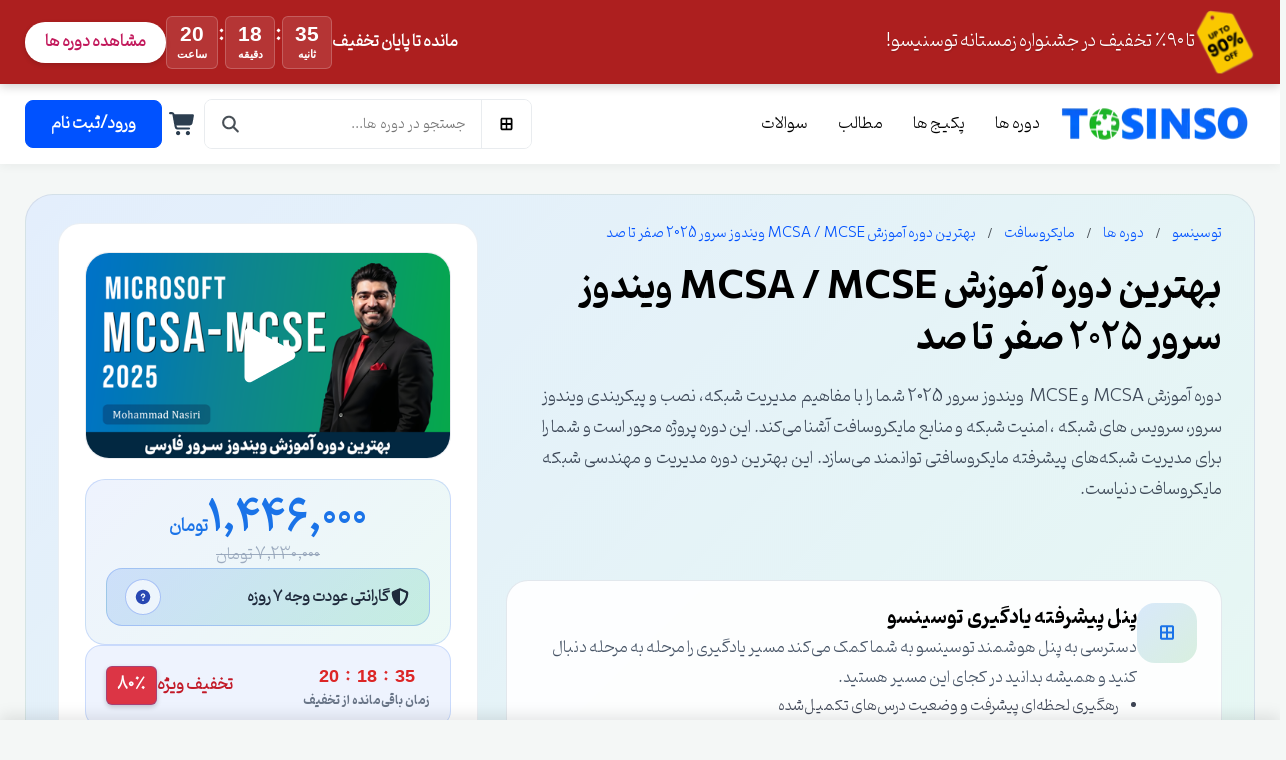

--- FILE ---
content_type: text/html; charset=utf-8
request_url: https://tosinso.com/courses/mcse-mcsa-2022-1?utm_source=tosinso&utm_medium=article&utm_campaign=topcourses&refuser=5bf63040-d983-4679-913c-718ac0a8ba6e
body_size: 50911
content:



<!DOCTYPE html>
<html lang="fa" dir="rtl">
<head>
    <meta charset="UTF-8">
    <meta name="viewport" content="width=device-width, initial-scale=1.0">
    <meta name="csrf-token" content="CfDJ8NzDHLhUnR1Nss8e8_IOixBHsYUahw30qybeisXswvYi4F-IA4nBknYAJsh7FfRvL1AdLqThWc0UtFe0b7uHoKcpmJFS45sMkbgquX3fEflNVhpPIMEjnKlkH2yve05iLlLueH5bfh0zWBOwj3MCQpQ" />
    <link rel="preload" href="/fonts/Pinar-FD-Bold.woff2" as="font" type="font/woff2" crossorigin />
    <link rel="preload" href="/fonts/Pinar-FD-Regular.woff2" as="font" type="font/woff2" crossorigin />
    <title>بهترین دوره آموزش MCSA / MCSE ویندوز سرور 2025 صفر تا صد</title>
    <script>
        window.__RequestVerificationToken = "CfDJ8NzDHLhUnR1Nss8e8_IOixBHsYUahw30qybeisXswvYi4F-IA4nBknYAJsh7FfRvL1AdLqThWc0UtFe0b7uHoKcpmJFS45sMkbgquX3fEflNVhpPIMEjnKlkH2yve05iLlLueH5bfh0zWBOwj3MCQpQ";
    </script>
    
        <!-- Global site tag (gtag.js) - Google Analytics -->
        <!-- Google tag (gtag.js) -->
        <script async src="https://www.googletagmanager.com/gtag/js?id=G-CDJL3PC8YM"></script>
        <script>
            window.dataLayer = window.dataLayer || [];
            function gtag(){dataLayer.push(arguments);}
            gtag('js', new Date());

            gtag('config', 'G-CDJL3PC8YM');
        </script>
    
        <script type="module" async>
            import Chatbox from 'https://cdn.mu.chat/embeds/dist/chatbox/index.js?v=2';

            const config = {
                agentId: 'cmfpm1sut006lmoxhv06spgnd'
            };
                            config.context = "\u06A9\u0627\u0631\u0628\u0631 \u062F\u0631 \u0635\u0641\u062D\u0647 \u062F\u0648\u0631\u0647 \u00AB\u0628\u0647\u062A\u0631\u06CC\u0646 \u062F\u0648\u0631\u0647 \u0622\u0645\u0648\u0632\u0634 MCSA / MCSE \u0648\u06CC\u0646\u062F\u0648\u0632 \u0633\u0631\u0648\u0631 2025 \u0635\u0641\u0631 \u062A\u0627 \u0635\u062F\u00BB \u0628\u0627 \u0622\u062F\u0631\u0633 https://tosinso.com/courses/mcse-mcsa-2022-1 \u062D\u0636\u0648\u0631 \u062F\u0627\u0631\u062F. \u062F\u0631 \u0635\u0648\u0631\u062A \u067E\u0631\u0633\u0634 \u062F\u0631\u0628\u0627\u0631\u0647 \u0627\u06CC\u0646 \u062F\u0648\u0631\u0647\u060C \u0644\u0637\u0641\u0627\u064B \u067E\u0627\u0633\u062E\u200C\u0647\u0627\u06CC \u0645\u0631\u062A\u0628\u0637 \u0628\u0627 \u0647\u0645\u06CC\u0646 \u062F\u0648\u0631\u0647 \u0627\u0631\u0627\u0626\u0647 \u0634\u0648\u062F.";

            const widget = await Chatbox.initBubble(config);
        </script>
    <script type="application/ld&#x2B;json">
        {"@context":"https://schema.org","@type":"Organization","name":"\u062A\u0648\u0633\u06CC\u0646\u0633\u0648","url":"https://tosinso.com","logo":"https://tosinso.com/images/logo_w200.webp","sameAs":["https://www.youtube.com/@tosinso","https://t.me/tosinso","https://linkedin.com/company/tosinso","https://instagram.com/tosinso.official"],"contactPoint":[{"@type":"ContactPoint","telephone":"02634209662","contactType":"customer service","areaServed":"IR","availableLanguage":"fa"}]}
    </script>
    <script type="application/ld&#x2B;json">
        {"@context":"https://schema.org","@type":"WebSite","url":"https://tosinso.com","potentialAction":{"@type":"SearchAction","target":"https://tosinso.com/search?q={search_term_string}","query-input":"required name=search_term_string"}}
    </script>
    
        <link rel="stylesheet" href="/css/site.bundle.css?v=Gn_330WyQaC0xK-2uDytRnLy9Jw" />
    
    

    <link rel="stylesheet" href="/css/autocomplete.css?v=nxhXMPA36-H12EfnJuUaKgQSy23px0BH0QAgnZ1evDA&amp;v=nxhXMPA36-H12EfnJuUaKgQSy23px0BH0QAgnZ1evDA" href="/css/autocomplete.css" />

    
        <link rel="stylesheet" href="/css/discount-banner.css?v=I2eO32ziTqw3NrrHN-BTuy2vRB0Gso5_CVbY43ULUl0&amp;v=I2eO32ziTqw3NrrHN-BTuy2vRB0Gso5_CVbY43ULUl0" href="/css/discount-banner.css" />


    <script src="/js/sprite-loader.js?v=o_KO8Vg3qQuiKCe1exTt3H0I5Ko7fLY-ogmvDWslOkg&amp;v=o_KO8Vg3qQuiKCe1exTt3H0I5Ko7fLY-ogmvDWslOkg"></script>
    
    
    <meta name="description" content="به بهترین و جدیدترین دوره آموزش MCSA | MCSE ویندوز سرور 2025 دنیا خوش آمدید. با افتخار این اولین دوره آموزشی MCSA فارسی است که به زبان انگلیسی ترجمه ش..."/>
    <link rel="canonical" href="https://tosinso.com/courses/mcse-mcsa-2022-1"/>
    <link rel="stylesheet" href="/css/content_display.css?v=QrBX-Tp60vnZI7XnMn4XCyKKboZy7awuGWtFvzPbsRA&amp;v=QrBX-Tp60vnZI7XnMn4XCyKKboZy7awuGWtFvzPbsRA" href="/css/content_display.css" />
    <link rel="stylesheet" href="/css/pages/course_details.css?v=S9jd37oJGf7jPMrRsx8hJqBSNnSEUI43jG25noM1q0c&amp;v=S9jd37oJGf7jPMrRsx8hJqBSNnSEUI43jG25noM1q0c" href="/css/pages/course_details.css" />
    <link rel="stylesheet" href="/css/customer-showcase.css?v=UErpuU9-YTeQCy7eewWQWmKdtBtOo-2RiScsHIIjE3c&amp;v=UErpuU9-YTeQCy7eewWQWmKdtBtOo-2RiScsHIIjE3c" href="/css/customer-showcase.css" />

    <meta property="og:title" content="بهترین دوره آموزش MCSA / MCSE ویندوز سرور 2025 صفر تا صد"/>
    <meta property="og:description" content="به بهترین و جدیدترین دوره آموزش MCSA | MCSE ویندوز سرور 2025 دنیا خوش آمدید. با افتخار این اولین دوره آموزشی MCSA فارسی است که به زبان انگلیسی ترجمه ش..."/>
    <meta property="og:type" content="website"/>
    <meta property="og:url" content="https://tosinso.com/courses/mcse-mcsa-2022-1"/>
    <meta property="og:image" content="/files/get/d6b12e52-ed10-41f4-86d5-2f38a569fbaf?width=480&amp;height=270"/>
    <script type="application/ld&#x2B;json">
        {"@context":"https://schema.org","@id":"https://tosinso.com/courses/mcse-mcsa-2022-1","@type":"Course","name":"\u0628\u0647\u062A\u0631\u06CC\u0646 \u062F\u0648\u0631\u0647 \u0622\u0645\u0648\u0632\u0634 MCSA / MCSE \u0648\u06CC\u0646\u062F\u0648\u0632 \u0633\u0631\u0648\u0631 2025 \u0635\u0641\u0631 \u062A\u0627 \u0635\u062F","description":"\u062F\u0648\u0631\u0647 \u0622\u0645\u0648\u0632\u0634 MCSA \u0648 MCSE \u0648\u06CC\u0646\u062F\u0648\u0632 \u0633\u0631\u0648\u0631 2025 \u0634\u0645\u0627 \u0631\u0627 \u0628\u0627 \u0645\u0641\u0627\u0647\u06CC\u0645 \u0645\u062F\u06CC\u0631\u06CC\u062A \u0634\u0628\u06A9\u0647\u060C \u0646\u0635\u0628 \u0648 \u067E\u06CC\u06A9\u0631\u0628\u0646\u062F\u06CC \u0648\u06CC\u0646\u062F\u0648\u0632 \u0633\u0631\u0648\u0631\u060C \u0633\u0631\u0648\u06CC\u0633 \u0647\u0627\u06CC \u0634\u0628\u06A9\u0647 \u060C \u0627\u0645\u0646\u06CC\u062A \u0634\u0628\u06A9\u0647 \u0648 \u0645\u0646\u0627\u0628\u0639 \u0645\u0627\u06CC\u06A9\u0631\u0648\u0633\u0627\u0641\u062A \u0622\u0634\u0646\u0627 \u0645\u06CC\u200C\u06A9\u0646\u062F. \u0627\u06CC\u0646 \u062F\u0648\u0631\u0647 \u067E\u0631\u0648\u0698\u0647 \u0645\u062D\u0648\u0631 \u0627\u0633\u062A \u0648 \u0634\u0645\u0627 \u0631\u0627 \u0628\u0631\u0627\u06CC \u0645\u062F\u06CC\u0631\u06CC\u062A \u0634\u0628\u06A9\u0647\u200C\u0647\u0627\u06CC \u067E\u06CC\u0634\u0631\u0641\u062A\u0647 \u0645\u0627\u06CC\u06A9\u0631\u0648\u0633\u0627\u0641\u062A\u06CC \u062A\u0648\u0627\u0646\u0645\u0646\u062F \u0645\u06CC\u200C\u0633\u0627\u0632\u062F. \u0627\u06CC\u0646 \u0628\u0647\u062A\u0631\u06CC\u0646 \u062F\u0648\u0631\u0647 \u0645\u062F\u06CC\u0631\u06CC\u062A \u0648 \u0645\u0647\u0646\u062F\u0633\u06CC \u0634\u0628\u06A9\u0647 \u0645\u0627\u06CC\u06A9\u0631\u0648\u0633\u0627\u0641\u062A \u062F\u0646\u06CC\u0627\u0633\u062A.","publisher":{"@type":"Organization","name":"\u062A\u0648\u0633\u06CC\u0646\u0633\u0648","url":"https://tosinso.com"},"provider":{"@type":"Organization","name":"\u062A\u0648\u0633\u06CC\u0646\u0633\u0648","url":"https://tosinso.com"},"image":["/files/get/d6b12e52-ed10-41f4-86d5-2f38a569fbaf?width=480\u0026height=270"],"aggregateRating":{"@type":"AggregateRating","ratingValue":4,"ratingCount":19,"reviewCount":19},"offers":[{"@type":"Offer","category":"Paid","priceCurrency":"IRR","price":1446000,"url":"https://tosinso.com/courses/mcse-mcsa-2022-1"}],"totalHistoricalEnrollment":4469,"datePublished":"2025-06-28","educationalLevel":"\u0645\u062A\u0648\u0633\u0637","about":["\u06A9\u0627\u0631\u0634\u0646\u0627\u0633 \u0647\u0627\u06CC \u0634\u0628\u06A9\u0647 \u0648 \u0627\u0645\u0646\u06CC\u062A","\u067E\u0634\u062A\u06CC\u0628\u0627\u0646 \u0647\u0627\u06CC \u0634\u0628\u06A9\u0647 \u0648 \u0641\u0646\u0627\u0648\u0631\u06CC \u0627\u0637\u0644\u0627\u0639\u0627\u062A","\u062F\u0627\u0646\u0634\u062C\u0648\u06CC\u0627\u0646 \u0631\u0634\u062A\u0647 \u0647\u0627\u06CC \u06A9\u0627\u0645\u067E\u06CC\u0648\u062A\u0631 \u0648 \u0641\u0646\u0627\u0648\u0631\u06CC \u0627\u0637\u0644\u0627\u0639\u0627\u062A","\u0645\u0634\u0627\u0648\u0631\u06CC\u0646 \u0648 \u0645\u062F\u06CC\u0631\u0627\u0646 \u062D\u0648\u0632\u0647 \u0641\u0646\u0627\u0648\u0631\u06CC \u0627\u0637\u0644\u0627\u0639\u0627\u062A","\u0637\u0631\u0627\u062D \u0647\u0627 \u0648 \u0645\u0639\u0645\u0627\u0631\u0647\u0627\u06CC \u062D\u0648\u0632\u0647 \u0633\u06CC\u0633\u062A\u0645 \u0639\u0627\u0645\u0644","\u0639\u0644\u0627\u0642\u0647 \u0645\u0646\u062F\u0627\u0646 \u0628\u0647 \u0634\u0628\u06A9\u0647 \u0647\u0627\u06CC \u0645\u0627\u06CC\u06A9\u0631\u0648\u0633\u0627\u0641\u062A","\u0647\u0631 \u06A9\u0633 \u06A9\u0647 \u0645\u06CC\u062E\u0627\u062F \u0628\u0647\u062A\u0631\u06CC\u0646 \u0634\u063A\u0644 \u0631\u0648 \u062A\u0648 \u0627\u06CC\u0646 \u062D\u0648\u0632\u0647 \u0628\u0647 \u062F\u0633\u062A \u0628\u06CC\u0627\u0631\u0647"],"teaches":["\u062A\u0628\u062F\u06CC\u0644 \u0628\u0647 \u06CC\u06A9 \u0645\u062F\u06CC\u0631 \u0634\u0628\u06A9\u0647 \u0645\u0627\u06CC\u06A9\u0631\u0648\u0633\u0627\u0641\u062A\u06CC \u0645\u06CC \u0634\u0648\u06CC\u062F","\u062A\u0628\u062F\u06CC\u0644 \u0628\u0647 \u06CC\u06A9 \u0645\u0647\u0646\u062F\u0633 \u0634\u0628\u06A9\u0647 \u0645\u0627\u06CC\u06A9\u0631\u0648\u0633\u0627\u0641\u062A \u0645\u06CC \u0634\u0648\u06CC\u062F","\u0628\u0627 \u0646\u0635\u0628 \u060C \u0631\u0627\u0647 \u0627\u0646\u062F\u0627\u0632\u06CC \u0648 \u067E\u06CC\u06A9\u0631\u0628\u0646\u062F\u06CC \u06A9\u0627\u0645\u0644 \u0648\u06CC\u0646\u062F\u0648\u0632 \u0633\u0631\u0648\u0631 \u0622\u0634\u0646\u0627 \u0645\u06CC \u0634\u0648\u06CC\u062F","\u0628\u0627 \u0646\u0635\u0628 \u060C \u0631\u0627\u0647 \u0627\u0646\u062F\u0627\u0632\u06CC \u0648 \u067E\u06CC\u06A9\u0631\u0628\u0646\u062F\u06CC \u06A9\u0627\u0645\u0644 \u0633\u0631\u0648\u06CC\u0633 \u0627\u06A9\u062A\u06CC\u0648\u062F\u0627\u06CC\u0631\u06A9\u062A\u0648\u0631\u06CC \u0628\u0635\u0648\u0631\u062A \u06A9\u0627\u0645\u0644 \u0622\u0634\u0646\u0627 \u0645\u06CC \u0634\u0648\u06CC\u062F","\u0628\u0627 \u0646\u0635\u0628 \u060C \u0631\u0627\u0647 \u0627\u0646\u062F\u0627\u0632\u06CC \u0648 \u067E\u06CC\u06A9\u0631\u0628\u0646\u062F\u06CC \u06A9\u0627\u0645\u0644 \u0633\u0631\u0648\u06CC\u0633 DNS \u0633\u0631\u0648\u0631 \u0622\u0634\u0646\u0627 \u0645\u06CC \u0634\u0648\u06CC\u062F","\u0628\u0627 \u0646\u0635\u0628 \u060C \u0631\u0627\u0647 \u0627\u0646\u062F\u0627\u0632\u06CC \u0648 \u067E\u06CC\u06A9\u0631\u0628\u0646\u062F\u06CC \u06A9\u0627\u0645\u0644 \u0633\u0631\u0648\u06CC\u0633 DHCP \u0633\u0631\u0648\u0631 \u0622\u0634\u0646\u0627 \u0645\u06CC \u0634\u0648\u06CC\u062F","\u0628\u0627 \u0645\u0639\u0645\u0627\u0631\u06CC \u0648 \u067E\u06CC\u06A9\u0631\u0628\u0646\u062F\u06CC \u0633\u0631\u0648\u06CC\u0633 Storage \u0648 \u0645\u062F\u06CC\u0631\u06CC\u062A \u062F\u06CC\u0633\u06A9 \u0647\u0627 \u0622\u0634\u0646\u0627 \u0645\u06CC \u0634\u0648\u06CC\u062F","\u0628\u0627 \u0645\u0639\u0645\u0627\u0631\u06CC \u0648 \u067E\u06CC\u06A9\u0631\u0628\u0646\u062F\u06CC \u0633\u0637\u0648\u062D \u062F\u0633\u062A\u0631\u0633\u06CC \u06CC\u0627 NTFS Permissions \u0648 Share Permission \u0622\u0634\u0646\u0627 \u0645\u06CC \u0634\u0648\u06CC\u062F","\u0628\u0627 \u067E\u06CC\u06A9\u0631\u0628\u0646\u062F\u06CC \u06A9\u0627\u0645\u0644 \u0633\u0631\u0648\u06CC\u0633 \u06AF\u0631\u0648\u067E \u067E\u0627\u0644\u06CC\u0633\u06CC ( Group Policy ) \u0648\u06CC\u0646\u062F\u0648\u0632 \u0633\u0631\u0648\u0631 \u0622\u0634\u0646\u0627 \u0645\u06CC \u0634\u0648\u06CC\u062F","\u0628\u0627 \u0646\u0635\u0628 \u060C \u067E\u06CC\u06A9\u0631\u0628\u0646\u062F\u06CC \u0648 \u0645\u0639\u0645\u0627\u0631\u06CC \u06A9\u0627\u0645\u0644 \u0633\u0631\u0648\u06CC\u0633 RRAS \u0628\u0631\u0627\u06CC Routing \u0648 VPN \u0622\u0634\u0646\u0627 \u0645\u06CC \u0634\u0648\u06CC\u062F","\u0628\u0627 \u0646\u0635\u0628 \u060C \u067E\u06CC\u06A9\u0631\u0628\u0646\u062F\u06CC \u0648 \u0645\u0639\u0645\u0627\u0631\u06CC \u06A9\u0627\u0645\u0644 \u0633\u0631\u0648\u06CC\u0633 \u0645\u062C\u0627\u0632\u06CC \u0633\u0627\u0632\u06CC Hyper-V \u0622\u0634\u0646\u0627 \u0645\u06CC \u0634\u0648\u06CC\u062F","\u0628\u0627 \u0645\u0639\u0645\u0627\u0631\u06CC \u060C \u0645\u06A9\u0627\u0646\u06CC\u0632\u0645 \u06A9\u0627\u0631\u06CC \u060C \u0646\u0635\u0628 \u0648 \u067E\u06CC\u06A9\u0631\u0628\u0646\u062F\u06CC Certificate Services \u0622\u0634\u0646\u0627 \u0645\u06CC \u0634\u0648\u06CC\u062F","\u0628\u0627 \u0645\u0639\u0645\u0627\u0631\u06CC \u060C \u0645\u06A9\u0627\u0646\u06CC\u0632\u0645 \u06A9\u0627\u0631\u06CC \u060C \u0637\u0631\u0627\u062D\u06CC \u0648 \u067E\u06CC\u0627\u062F\u0647 \u0633\u0627\u0632\u06CC \u0633\u0631\u0648\u06CC\u0633 WSUS \u06CC\u0627 \u0622\u067E\u062F\u06CC\u062A \u0645\u0631\u06A9\u0632\u06CC \u0622\u0634\u0646\u0627 \u0645\u06CC \u0634\u0648\u06CC\u062F","\u0628\u0627 \u0645\u0639\u0645\u0627\u0631\u06CC \u060C \u0645\u06A9\u0627\u0646\u06CC\u0632\u0645 \u06A9\u0627\u0631\u06CC \u060C \u0637\u0631\u0627\u062D\u06CC \u0648 \u067E\u06CC\u0627\u062F\u0647 \u0633\u0627\u0632\u06CC \u0633\u0631\u0648\u06CC\u0633 WDS \u0645\u0627\u06CC\u06A9\u0631\u0648\u0633\u0627\u0641\u062A \u0622\u0634\u0646\u0627 \u0645\u06CC \u0634\u0648\u06CC\u062F","\u0648 \u0647\u0631 \u0686\u06CC\u0632\u06CC \u06A9\u0647 \u0642\u0631\u0627\u0631 \u0627\u0633\u062A \u0634\u0645\u0627 \u0631\u0627 \u062F\u0631 \u067E\u06CC\u062F\u0627 \u06A9\u0631\u062F\u0646 \u06CC\u06A9 \u0634\u063A\u0644 \u0645\u0646\u0627\u0633\u0628 \u062F\u0627\u062E\u0644\u06CC \u0648 \u0628\u06CC\u0646 \u0627\u0644\u0645\u0644\u0644\u06CC \u062F\u0631 \u0627\u06CC\u0646 \u062D\u0648\u0632\u0647 \u06A9\u0645\u06A9 \u06A9\u0646\u062F"],"financialAidEligible":"Discount Available","inLanguage":"fa","syllabusSections":[{"@type":"Syllabus","name":"\u062A\u0645\u0627\u0645\u06CC \u0633\u0631\u0641\u0635\u0644 \u0647\u0627","description":"465 \u062F\u0631\u0633","timeRequired":"PT85H38M"}],"review":[{"@type":"Review","author":{"@type":"Person","name":"\u0645\u062D\u0645\u062F \u0645"},"reviewBody":"\u0645\u0647\u0646\u062F\u0633 \u0639\u0632\u06CC\u0632 \u062E\u0648\u0627\u0633\u062A\u0645 \u0628\u0627\u0628\u062A \u0627\u06CC\u0646 \u062F\u0648\u0631\u0647 \u062D\u0631\u0641\u0647 \u0627\u06CC \u0648 \u062F\u0631\u062C\u0647 \u06CC\u06A9\u062A\u0648\u0646 \u0627\u0632\u062A\u0648\u0646 \u062A\u0634\u06A9\u0631 \u0648\u06CC\u0698\u0647 \u0628\u06A9\u0646\u0645 \u0648 \u0628\u06AF\u0645 \u0645\u0645\u0646\u0648\u0646 ... \u06A9\u0627\u0634 LPIC3 \u0631\u0648 \u0647\u0645 \u0647\u0631 3 \u062D\u0648\u0632\u0647 \u0634 \u0631\u0648 \u0628\u0631\u06AF\u0632\u0627\u0631 \u0645\u06CC\u06A9\u0631\u062F\u06CC\u062F !!! \u0648\u0627\u0642\u0639\u0627 \u062D\u06CC\u0641\u0647 !!!"},{"@type":"Review","author":{"@type":"Person","name":"\u0645\u062D\u0645\u062F \u062C\u0634\u0627\u0631\u06CC"},"reviewBody":"\u062A\u0627 \u0627\u0644\u0627\u0646 \u0686\u0646\u062F \u0642\u0633\u0645\u062A \u0631\u0627 \u0646\u06AF\u0627\u0647 \u06A9\u0631\u062F\u0645 \u0648 \u0639\u0627\u0644\u06CC \u0628\u0648\u062F\u0647\u0622\u0645\u0648\u0632\u0634 \u0647\u0627 \u0628\u062F\u0648\u0646 \u0647\u06CC\u0686 \u0645\u0642\u062F\u0645\u0647 \u0627\u06CC \u0634\u0631\u0648\u0639 \u0645\u06CC\u0634\u0647 \u0648 \u062A\u0627\u06CC\u0645 \u0628\u06CC\u0647\u0648\u062F\u0647 \u0646\u062F\u0627\u0631\u062F \u0648 \u06A9\u0627\u0645\u0644\u0627 \u0633\u0646\u0627\u0631\u06CC\u0648 \u0645\u062D\u0648\u0631 \u0648 \u062A\u0648\u0636\u06CC\u062D\u0627\u062A \u0628\u0627 \u062C\u0632\u0626\u06CC\u0627\u062A \u0627\u0633\u062A."}],"coursePrerequisites":["\u062F\u0627\u0634\u062A\u0646 \u062F\u0627\u0646\u0634 \u0644\u0627\u0632\u0645 \u0645\u0628\u0627\u0646\u06CC \u0634\u0628\u06A9\u0647 \u062F\u0631 \u062D\u062F \u062F\u0648\u0631\u0647 \u0646\u062A\u0648\u0631\u06A9 \u067E\u0644\u0627\u0633","\u062F\u0627\u0634\u062A\u0646 \u062F\u0627\u0646\u0634 \u0644\u0627\u0632\u0645 \u067E\u0634\u062A\u06CC\u0628\u0627\u0646\u06CC \u0633\u06CC\u0633\u062A\u0645 \u0639\u0627\u0645\u0644 \u0647\u0627\u06CC \u0645\u0627\u06CC\u06A9\u0631\u0648\u0633\u0627\u0641\u062A \u062F\u0631 \u062D\u062F MCSA \u0648\u06CC\u0646\u062F\u0648\u0632 \u06A9\u0644\u0627\u06CC\u0646\u062A"],"educationalCredentialAwarded":[{"@type":"EducationalOccupationalCredential","name":"Certificate","credentialCategory":"Certificate","offers":[{"@type":"Offer","category":"Paid","price":500000,"priceCurrency":"IRR"}]}],"video":{"@type":"VideoObject","name":"\u0648\u06CC\u062F\u06CC\u0648 \u0645\u0639\u0631\u0641\u06CC \u0628\u0647\u062A\u0631\u06CC\u0646 \u062F\u0648\u0631\u0647 \u0622\u0645\u0648\u0632\u0634 MCSA / MCSE \u0648\u06CC\u0646\u062F\u0648\u0632 \u0633\u0631\u0648\u0631 2025 \u0635\u0641\u0631 \u062A\u0627 \u0635\u062F","description":"\u062F\u0648\u0631\u0647 \u0622\u0645\u0648\u0632\u0634 MCSA \u0648 MCSE \u0648\u06CC\u0646\u062F\u0648\u0632 \u0633\u0631\u0648\u0631 2025 \u0634\u0645\u0627 \u0631\u0627 \u0628\u0627 \u0645\u0641\u0627\u0647\u06CC\u0645 \u0645\u062F\u06CC\u0631\u06CC\u062A \u0634\u0628\u06A9\u0647\u060C \u0646\u0635\u0628 \u0648 \u067E\u06CC\u06A9\u0631\u0628\u0646\u062F\u06CC \u0648\u06CC\u0646\u062F\u0648\u0632 \u0633\u0631\u0648\u0631\u060C \u0633\u0631\u0648\u06CC\u0633 \u0647\u0627\u06CC \u0634\u0628\u06A9\u0647 \u060C \u0627\u0645\u0646\u06CC\u062A \u0634\u0628\u06A9\u0647 \u0648 \u0645\u0646\u0627\u0628\u0639 \u0645\u0627\u06CC\u06A9\u0631\u0648\u0633\u0627\u0641\u062A \u0622\u0634\u0646\u0627 \u0645\u06CC\u200C\u06A9\u0646\u062F. \u0627\u06CC\u0646 \u062F\u0648\u0631\u0647 \u067E\u0631\u0648\u0698\u0647 \u0645\u062D\u0648\u0631 \u0627\u0633\u062A \u0648 \u0634\u0645\u0627 \u0631\u0627 \u0628\u0631\u0627\u06CC \u0645\u062F\u06CC\u0631\u06CC\u062A \u0634\u0628\u06A9\u0647\u200C\u0647\u0627\u06CC \u067E\u06CC\u0634\u0631\u0641\u062A\u0647 \u0645\u0627\u06CC\u06A9\u0631\u0648\u0633\u0627\u0641\u062A\u06CC \u062A\u0648\u0627\u0646\u0645\u0646\u062F \u0645\u06CC\u200C\u0633\u0627\u0632\u062F. \u0627\u06CC\u0646 \u0628\u0647\u062A\u0631\u06CC\u0646 \u062F\u0648\u0631\u0647 \u0645\u062F\u06CC\u0631\u06CC\u062A \u0648 \u0645\u0647\u0646\u062F\u0633\u06CC \u0634\u0628\u06A9\u0647 \u0645\u0627\u06CC\u06A9\u0631\u0648\u0633\u0627\u0641\u062A \u062F\u0646\u06CC\u0627\u0633\u062A.","uploadDate":"2025-08-07T17:13:30Z","contentUrl":"https://tosinso.com/files/get/3086f1d2-4264-4de8-81b4-fae52706689e","thumbnailUrl":"/files/get/d6b12e52-ed10-41f4-86d5-2f38a569fbaf?width=480\u0026height=270","embedUrl":"https://tosinso.com/files/embed/video/3086f1d2-4264-4de8-81b4-fae52706689e","duration":"PT3M47S"},"hasCourseInstance":[{"@type":"CourseInstance","courseMode":"online","instructor":[{"@type":"Person","name":"\u0645\u062D\u0645\u062F \u0646\u0635\u06CC\u0631\u06CC"}],"courseWorkload":"PT85H38M"}],"mainEntity":null}
    </script>
    <script type="application/ld&#x2B;json">
        {"@context":"https://schema.org","@type":"BreadcrumbList","itemListElement":[{"@type":"ListItem","position":1,"name":"\u062A\u0648\u0633\u06CC\u0646\u0633\u0648","item":"https://tosinso.com"},{"@type":"ListItem","position":2,"name":"\u062F\u0648\u0631\u0647\u200C\u0647\u0627","item":"https://tosinso.com/courses"},{"@type":"ListItem","position":3,"name":"\u0645\u0627\u06CC\u06A9\u0631\u0648\u0633\u0627\u0641\u062A","item":"https://tosinso.com/courses/microsoft"},{"@type":"ListItem","position":4,"name":"\u0628\u0647\u062A\u0631\u06CC\u0646 \u062F\u0648\u0631\u0647 \u0622\u0645\u0648\u0632\u0634 MCSA / MCSE \u0648\u06CC\u0646\u062F\u0648\u0632 \u0633\u0631\u0648\u0631 2025 \u0635\u0641\u0631 \u062A\u0627 \u0635\u062F","item":"https://tosinso.com/courses/mcse-mcsa-2022-1"}]}
    </script>
        <script type="application/ld&#x2B;json">
            {"@context":"https://schema.org","@type":"VideoObject","name":"\u0627\u06CC\u0646 \u062F\u0648\u0631\u0647 MCSA | MCSE \u0686\u06AF\u0648\u0646\u0647 \u0633\u0627\u062E\u062A\u0647 \u0634\u062F\u0647 \u0627\u0633\u062A\u061F \u0627\u0632 \u062A\u0627\u0631\u06CC\u062E\u0686\u0647 \u062A\u0627 \u0633\u0631\u0641\u0635\u0644 \u0647\u0627","description":"\u062F\u0631 \u0627\u06CC\u0646 \u0642\u0633\u0645\u062A \u0627\u0632 \u062F\u0648\u0631\u0647 \u0622\u0645\u0648\u0632\u0634\u06CC \u0648\u06CC\u0646\u062F\u0648\u0632 \u0633\u0631\u0648\u0631 2025 \u06CC\u0627 \u0647\u0645\u0627\u0646 MCSA \u0648 MCSE \u0628\u0647 \u0628\u0631\u0631\u0633\u06CC \u0646\u062D\u0648\u0647 \u0633\u0627\u062E\u062A\u0647 \u0634\u062F\u0646 \u0627\u06CC\u0646 \u062F\u0648\u0631\u0647 \u0622\u0645\u0648\u0632\u0634\u06CC \u060C \u062A\u0627\u0631\u06CC\u062E\u0686\u0647 \u062F\u0648\u0631\u0647 MCSE \u0648 MCSA \u0648 \u0645\u062F\u0627\u0631\u06A9 \u0622\u0646 \u060C \u0631\u0632\u0648\u0645\u0647 ...","thumbnailUrl":"/files/get/d6b12e52-ed10-41f4-86d5-2f38a569fbaf?width=480\u0026height=270","uploadDate":"2025-08-07T17:13:30Z","duration":"PT32M17S","contentUrl":"https://tosinso.com/files/get/ed6fa986-d29f-41da-ab20-602e094bfe40","embedUrl":"https://tosinso.com/files/embed/video/ed6fa986-d29f-41da-ab20-602e094bfe40"}
        </script>
        <script type="application/ld&#x2B;json">
            {"@context":"https://schema.org","@type":"VideoObject","name":"\u0645\u0639\u0631\u0641\u06CC - \u062A\u0641\u0627\u0648\u062A \u0628\u06CC\u0646 \u0648\u06CC\u0646\u062F\u0648\u0632 \u06A9\u0644\u0627\u06CC\u0646\u062A \u0648 \u0648\u06CC\u0646\u062F\u0648\u0632 \u0633\u0631\u0648\u0631","description":"\u062F\u0631 \u0627\u06CC\u0646 \u0648\u06CC\u062F\u06CC\u0648 \u0645\u0627 \u0628\u0647 \u0628\u0631\u0631\u0633\u06CC \u062A\u0641\u0627\u0648\u062A \u0647\u0627\u06CC \u0648\u06CC\u0646\u062F\u0648\u0632 \u0633\u0631\u0648\u0631 \u0648 \u0648\u06CC\u0646\u062F\u0648\u0632 \u06A9\u0644\u0627\u06CC\u0646\u062A \u0645\u06CC\u067E\u0631\u062F\u0627\u0632\u06CC\u0645.","thumbnailUrl":"/files/get/d6b12e52-ed10-41f4-86d5-2f38a569fbaf?width=480\u0026height=270","uploadDate":"2025-08-07T17:13:30Z","duration":"PT8M39S","contentUrl":"https://tosinso.com/files/get/7caa77ce-78fe-4c2f-9c30-58b4a3b07766","embedUrl":"https://tosinso.com/files/embed/video/7caa77ce-78fe-4c2f-9c30-58b4a3b07766"}
        </script>
        <script type="application/ld&#x2B;json">
            {"@context":"https://schema.org","@type":"VideoObject","name":"\u0645\u0639\u0631\u0641\u06CC - \u062A\u0627\u0631\u06CC\u062E\u0686\u0647 \u0648\u06CC\u0646\u062F\u0648\u0632 \u0633\u0631\u0648\u0631 - \u0628\u0631\u0631\u0633\u06CC \u0648\u06CC\u0646\u062F\u0648\u0632 \u0633\u0631\u0648\u0631 2000","description":"\u0648\u06CC\u0646\u062F\u0648\u0632 \u0633\u0631\u0648\u0631 2000 \u0627\u0648\u0644\u06CC\u0646 \u0646\u0633\u062E\u0647 \u0627\u0632 \u0648\u06CC\u0646\u062F\u0648\u0632 \u0633\u0631\u0648\u0631 \u0627\u0633\u062A \u06A9\u0647 \u0633\u0627\u062E\u062A\u0627\u0631 \u0627\u06A9\u062A\u06CC\u0648\u062F\u0627\u06CC\u0631\u06A9\u062A\u0648\u0631\u06CC \u0648 \u0633\u0631\u0648\u06CC\u0633 \u0647\u0627\u06CC\u06CC \u06A9\u0647 \u062D\u062A\u06CC \u062A\u0627 \u0628\u0647 \u0627\u0645\u0631\u0648\u0632 \u062F\u0631 \u0648\u06CC\u0646\u062F\u0648\u0632 \u0633\u0631\u0648\u0631 \u0645\u06CC \u0628\u06CC\u0646\u06CC\u0645 \u0631\u0627 \u062F\u0631 \u062E\u0648\u062F \u0642\u0631\u0627\u0631 \u062F\u0627\u062F. \u0648\u06CC...","thumbnailUrl":"/files/get/d6b12e52-ed10-41f4-86d5-2f38a569fbaf?width=480\u0026height=270","uploadDate":"2025-08-07T17:13:30Z","duration":"PT12M26S","contentUrl":"https://tosinso.com/files/get/9ae90a4e-df54-4adf-a1e5-43db4b3c0b5d","embedUrl":"https://tosinso.com/files/embed/video/9ae90a4e-df54-4adf-a1e5-43db4b3c0b5d"}
        </script>
        <script type="application/ld&#x2B;json">
            {"@context":"https://schema.org","@type":"VideoObject","name":"\u0645\u0639\u0631\u0641\u06CC - \u062A\u0627\u0631\u06CC\u062E\u0686\u0647 \u0648\u06CC\u0646\u062F\u0648\u0632 \u0633\u0631\u0648\u0631 - \u0645\u0639\u0631\u0641\u06CC \u0648\u06CC\u0646\u062F\u0648\u0632 \u0633\u0631\u0648\u0631 2003","description":"\u0648\u06CC\u0646\u062F\u0648\u0632 \u0633\u0631\u0648\u0631 2003 \u0627\u0648\u0644\u06CC\u0646 \u0628\u0627\u0631 \u062A\u0648\u0633\u0637 \u0645\u0627\u06CC\u06A9\u0631\u0648\u0633\u0627\u0641\u062A \u062F\u0631 \u0633\u0627\u0644 2001 \u0628\u0647 \u062F\u0646\u06CC\u0627 \u0645\u0639\u0631\u0641\u06CC \u0634\u062F. \u0627\u0633\u0645 \u0631\u0645\u0632 \u06CC\u0627 Code Name \u0627\u06CC\u0646 \u0645\u062D\u0635\u0648\u0644 Whistle Server \u0628\u0648\u062F \u060C \u0647\u0645\u0627\u0646\u0637\u0648\u0631 \u06A9\u0647 \u0648\u06CC\u0646\u062F\u0648\u0632\u06CC \u06A9\u0647 \u0642\u0628\u0644...","thumbnailUrl":"/files/get/d6b12e52-ed10-41f4-86d5-2f38a569fbaf?width=480\u0026height=270","uploadDate":"2025-08-07T17:13:30Z","duration":"PT10M43S","contentUrl":"https://tosinso.com/files/get/69fd0674-88bf-494c-86de-dcffc0e5ae01","embedUrl":"https://tosinso.com/files/embed/video/69fd0674-88bf-494c-86de-dcffc0e5ae01"}
        </script>
        <script type="application/ld&#x2B;json">
            {"@context":"https://schema.org","@type":"VideoObject","name":"\u0645\u0639\u0631\u0641\u06CC - \u062A\u0627\u0631\u06CC\u062E\u0686\u0647 \u0648\u06CC\u0646\u062F\u0648\u0632 \u0633\u0631\u0648\u0631 - \u062A\u0627\u0631\u06CC\u062E\u0686\u0647 \u0648\u06CC\u0646\u062F\u0648\u0632 \u0633\u0631\u0648\u0631 2008","description":"\u0648\u06CC\u0646\u062F\u0648\u0632 \u0633\u0631\u0648\u0631 2008 \u0627\u0648\u0644\u06CC\u0646 \u0628\u0627\u0631 \u062F\u0631 \u0633\u0627\u0644 2007 \u062A\u0648\u0633\u0637 \u0645\u0627\u06CC\u06A9\u0631\u0648\u0633\u0627\u0641\u062A \u0628\u0647 \u062F\u0646\u06CC\u0627\u06CC \u0641\u0646\u0627\u0648\u0631\u06CC \u0627\u0637\u0644\u0627\u0639\u0627\u062A \u0645\u0639\u0631\u0641\u06CC \u0634\u062F. \u0627\u06CC\u0646 \u0648\u06CC\u0646\u062F\u0648\u0632 \u0628\u0627 \u0646\u0627\u0645 \u0631\u0645\u0632 \u06CC\u0627 Code Name \u0627\u06CC \u0628\u0647 \u0634\u06A9\u0644 Longhorn \u0645\u0639\u0631\u0641\u06CC \u0634...","thumbnailUrl":"/files/get/d6b12e52-ed10-41f4-86d5-2f38a569fbaf?width=480\u0026height=270","uploadDate":"2025-08-07T17:13:30Z","duration":"PT12M46S","contentUrl":"https://tosinso.com/files/get/7d9cbcb1-6bb2-45db-9430-ace3ada96635","embedUrl":"https://tosinso.com/files/embed/video/7d9cbcb1-6bb2-45db-9430-ace3ada96635"}
        </script>
        <script type="application/ld&#x2B;json">
            {"@context":"https://schema.org","@type":"VideoObject","name":"\u0645\u0639\u0631\u0641\u06CC - \u062A\u0627\u0631\u06CC\u062E\u0686\u0647 \u0648\u06CC\u0646\u062F\u0648\u0632 \u0633\u0631\u0648\u0631 - \u062A\u0627\u0631\u06CC\u062E\u0686\u0647 \u0648\u06CC\u0646\u062F\u0648\u0632 \u0633\u0631\u0648\u0631 2012","description":"\u0645\u0627\u06CC\u06A9\u0631\u0648\u0633\u0627\u0641\u062A \u062F\u0631 \u0633\u0627\u0644 2011 \u0648\u06CC\u0646\u062F\u0648\u0632 \u0633\u0631\u0648\u0631 2012 \u0631\u0627 \u0628\u0647 \u062F\u0646\u06CC\u0627 \u0645\u0639\u0631\u0641\u06CC \u06A9\u0631\u062F. \u0645\u062B\u0644 \u0647\u0645\u0647 \u0646\u0633\u062E\u0647 \u0647\u0627\u06CC \u0642\u0628\u0644\u06CC \u060C \u0627\u06CC\u0646 \u0646\u0633\u062E\u0647 \u0647\u0645 \u0628\u0631\u0627\u06CC \u062E\u0648\u062F\u0634 \u06CC\u06A9 \u0627\u0633\u0645 \u0631\u0645\u0632 \u06CC\u0627 Code Name \u062F\u0627\u0634\u062A \u06A9\u0647 \u0627\u0644\u0628\u062A\u0647 \u0645\u0627 \u0648...","thumbnailUrl":"/files/get/d6b12e52-ed10-41f4-86d5-2f38a569fbaf?width=480\u0026height=270","uploadDate":"2025-08-07T17:13:30Z","duration":"PT10M8S","contentUrl":"https://tosinso.com/files/get/da3a75b7-03a0-4731-b285-ef30b80cfc68","embedUrl":"https://tosinso.com/files/embed/video/da3a75b7-03a0-4731-b285-ef30b80cfc68"}
        </script>
        <script type="application/ld&#x2B;json">
            {"@context":"https://schema.org","@type":"VideoObject","name":"\u0645\u0639\u0631\u0641\u06CC - \u062A\u0627\u0631\u06CC\u062E\u0686\u0647 \u0648\u06CC\u0646\u062F\u0648\u0632 \u0633\u0631\u0648\u0631 - \u062A\u0627\u0631\u06CC\u062E\u0686\u0647 \u0648\u06CC\u0646\u062F\u0648\u0632 \u0633\u0631\u0648\u0631 2016","description":"\u0648\u06CC\u0646\u062F\u0648\u0632 \u0633\u0631\u0648\u0631 2016 \u0645\u0627\u06CC\u06A9\u0631\u0648\u0633\u0627\u0641\u062A \u0627\u0648\u0644\u06CC\u0646 \u0628\u0627\u0631 \u062F\u0631 \u0633\u0627\u0644 2015 \u0628\u0647 \u062F\u0646\u06CC\u0627 \u0645\u0639\u0631\u0641\u06CC \u0634\u062F.\u0026nbsp; \u0647\u0633\u062A\u0647 \u0627\u06CC\u0646 \u0633\u06CC\u0633\u062A\u0645 \u0639\u0627\u0645\u0644 \u0628\u0631 \u0627\u0633\u0627\u0633 \u0647\u0633\u062A\u0647 \u0648\u06CC\u0646\u062F\u0648\u0632 10 \u06A9\u0644\u0627\u06CC\u0646\u062A \u0637\u0631\u0627\u062D\u06CC \u0634\u062F\u0647 \u0627\u0633\u062A \u0648 \u0628\u0631 \u0627\u0648\u0644\u06CC\u0646 \u0628...","thumbnailUrl":"/files/get/d6b12e52-ed10-41f4-86d5-2f38a569fbaf?width=480\u0026height=270","uploadDate":"2025-08-07T17:13:30Z","duration":"PT10M8S","contentUrl":"https://tosinso.com/files/get/f26ecede-57a7-4809-aee0-3bb521bd34b8","embedUrl":"https://tosinso.com/files/embed/video/f26ecede-57a7-4809-aee0-3bb521bd34b8"}
        </script>
        <script type="application/ld&#x2B;json">
            {"@context":"https://schema.org","@type":"VideoObject","name":"\u0645\u0639\u0631\u0641\u06CC - \u062A\u0627\u0631\u06CC\u062E\u0686\u0647 \u0648\u06CC\u0646\u062F\u0648\u0632 \u0633\u0631\u0648\u0631 - \u062A\u0627\u0631\u06CC\u062E\u0686\u0647 \u0648\u06CC\u0646\u062F\u0648\u0632 \u0633\u0631\u0648\u0631 2019","description":"\u0648\u06CC\u0646\u062F\u0648\u0632 \u0633\u0631\u0648\u0631 2018 \u0628\u0631\u0627\u06CC \u0627\u0648\u0644\u06CC\u0646 \u0628\u0627\u0631 \u062F\u0631 \u0633\u0627\u0644 2018 \u0628\u0647 \u0628\u0627\u0632\u0627\u0631 \u0645\u0639\u0631\u0641\u06CC \u0634\u062F. \u0627\u06CC\u0646 \u0633\u06CC\u0633\u062A\u0645 \u0639\u0627\u0645\u0644 \u0628\u0631 \u0627\u0633\u0627\u0633 \u0647\u0633\u062A\u0647 \u0648\u06CC\u0646\u062F\u0648\u0632 \u062F\u0647 \u0637\u0631\u0627\u062D\u06CC \u0634\u062F\u0647 \u0627\u0633\u062A \u0648 \u0627\u06CC\u0646 \u06CC\u0639\u0646\u06CC \u0646\u0628\u0627\u06CC\u062F \u062A\u0641\u0627\u0648\u062A \u0639\u062C\u06CC\u0628 \u0648 \u063A\u0631\u06CC\u0628\u06CC...","thumbnailUrl":"/files/get/d6b12e52-ed10-41f4-86d5-2f38a569fbaf?width=480\u0026height=270","uploadDate":"2025-08-07T17:13:30Z","duration":"PT9M","contentUrl":"https://tosinso.com/files/get/f3093fd5-3ac7-4204-b84d-6c6977b0f640","embedUrl":"https://tosinso.com/files/embed/video/f3093fd5-3ac7-4204-b84d-6c6977b0f640"}
        </script>
        <script type="application/ld&#x2B;json">
            {"@context":"https://schema.org","@type":"VideoObject","name":"\u0645\u0639\u0631\u0641\u06CC - \u062A\u0627\u0631\u06CC\u062E\u0686\u0647 \u0648\u06CC\u0646\u062F\u0648\u0632 \u0633\u0631\u0648\u0631 - \u062A\u0627\u0631\u06CC\u062E\u0686\u0647 \u0648\u06CC\u0646\u062F\u0648\u0632 \u0633\u0631\u0648\u0631 2022","description":"\u0648\u06CC\u0646\u062F\u0648\u0632 \u0633\u0631\u0648\u0631 2022 \u0645\u0627\u06CC\u06A9\u0631\u0648\u0633\u0627\u0641\u062A \u062F\u0631 \u0633\u0627\u0644 2021 \u0628\u0647 \u062F\u0646\u06CC\u0627 \u0645\u0639\u0631\u0641\u06CC \u0634\u062F. \u0647\u0633\u062A\u0647 \u0627\u06CC\u0646 \u0633\u06CC\u0633\u062A\u0645 \u0639\u0627\u0645\u0644 \u0628\u0631 \u0627\u0633\u0627\u0633 \u0648\u06CC\u0646\u062F\u0648\u0632 11 \u0637\u0631\u0627\u062D\u06CC \u0634\u062F\u0647 \u0627\u0633\u062A. \u0627\u0632 \u0633\u0627\u0644 2016 \u0628\u0647 \u0628\u0639\u062F \u0645\u0627\u06CC\u06A9\u0631\u0648\u0633\u0627\u0641\u062A \u062F\u0631 \u0648\u06CC\u0646\u062F\u0648\u0632...","thumbnailUrl":"/files/get/d6b12e52-ed10-41f4-86d5-2f38a569fbaf?width=480\u0026height=270","uploadDate":"2025-08-07T17:13:30Z","duration":"PT5M1S","contentUrl":"https://tosinso.com/files/get/c9fb89e8-df14-4df2-8ad0-445c0700a49e","embedUrl":"https://tosinso.com/files/embed/video/c9fb89e8-df14-4df2-8ad0-445c0700a49e"}
        </script>
        <script type="application/ld&#x2B;json">
            {"@context":"https://schema.org","@type":"VideoObject","name":"\u0645\u0639\u0631\u0641\u06CC - \u062A\u0627\u0631\u06CC\u062E\u0686\u0647 \u0648\u06CC\u0646\u062F\u0648\u0632 \u0633\u0631\u0648\u0631 - \u0645\u0639\u0631\u0641\u06CC \u0648\u06CC\u0646\u062F\u0648\u0632 \u0633\u0631\u0648\u0631 2025","description":"\u0648\u06CC\u0646\u062F\u0648\u0632 \u0633\u0631\u0648\u0631 2025 \u0645\u0627\u06CC\u06A9\u0631\u0648\u0633\u0627\u0641\u062A \u062F\u0631 \u0633\u0627\u0644 2024 \u0628\u0647 \u0628\u0627\u0632\u0627\u0631 \u0641\u0646\u0627\u0648\u0631\u06CC \u0627\u0637\u0644\u0627\u0639\u0627\u062A \u0645\u0639\u0631\u0641\u06CC \u0634\u062F. \u0627\u06CC\u0646 \u0648\u06CC\u0646\u062F\u0648\u0632 \u0628\u0627 \u0627\u0633\u0645 \u0631\u0645\u0632 \u06CC\u0627 Code Name \u0627\u06CC \u0628\u0647 \u0634\u06A9\u0644 VNext \u0645\u0639\u0631\u0641\u06CC \u0634\u062F . \u0648\u06CC\u0646\u062F\u0648\u0632 \u0633\u0631\u0648\u0631 20...","thumbnailUrl":"/files/get/d6b12e52-ed10-41f4-86d5-2f38a569fbaf?width=480\u0026height=270","uploadDate":"2025-08-07T17:13:30Z","duration":"PT7M24S","contentUrl":"https://tosinso.com/files/get/fe7806e4-198a-479b-94a1-be553b15bb1f","embedUrl":"https://tosinso.com/files/embed/video/fe7806e4-198a-479b-94a1-be553b15bb1f"}
        </script>
        <script type="application/ld&#x2B;json">
            {"@context":"https://schema.org","@type":"VideoObject","name":"\u0646\u0635\u0628 \u0648\u06CC\u0646\u062F\u0648\u0632 \u0633\u0631\u0648\u0631 - \u0646\u0635\u0628 \u0648\u06CC\u0646\u062F\u0648\u0632 \u0633\u0631\u0648\u0631 2025 \u062F\u0631 VMware Workstation","description":"\u062F\u0631 \u0627\u06CC\u0646 \u0642\u0633\u0645\u062A \u0627\u0632 \u062F\u0648\u0631\u0647 \u0622\u0645\u0648\u0632\u0634\u06CC \u0648\u06CC\u0646\u062F\u0648\u0632 \u0633\u0631\u0648\u0631 \u0628\u0647 \u0646\u0635\u0628 \u0648\u06CC\u0646\u062F\u0648\u0632 \u0633\u0631\u0648\u0631 \u062F\u0631 \u0645\u062D\u06CC\u0637 VMware Workstation \u0645\u06CC \u067E\u0631\u062F\u0627\u0632\u06CC\u0645. \u0646\u062D\u0648\u0647 \u0633\u0627\u062E\u062A\u0646 \u0645\u0627\u0634\u06CC\u0646 \u0645\u062C\u0627\u0632\u06CC \u060C \u062A\u062E\u0635\u06CC\u0635 \u062F\u0627\u062F\u0646 \u0645\u0646\u0627\u0628\u0639 \u0644\u0627\u0632\u0645 \u0648 \u062F\u0631 \u0646...","thumbnailUrl":"/files/get/d6b12e52-ed10-41f4-86d5-2f38a569fbaf?width=480\u0026height=270","uploadDate":"2025-08-07T17:13:30Z","duration":"PT21M20S","contentUrl":"https://tosinso.com/files/get/e0e744ca-18d3-41c6-b6b4-02e5bbdf7e48","embedUrl":"https://tosinso.com/files/embed/video/e0e744ca-18d3-41c6-b6b4-02e5bbdf7e48"}
        </script>
        <script type="application/ld&#x2B;json">
            {"@context":"https://schema.org","@type":"VideoObject","name":"\u0645\u0641\u0627\u0647\u06CC\u0645 \u0627\u0648\u0644\u06CC\u0647 \u0634\u0628\u06A9\u0647 - \u062A\u0641\u0627\u0648\u062A \u0634\u0628\u06A9\u0647 Workgroup \u0648 Domain","description":"\u0645\u0627\u0647\u06CC\u062A \u06A9\u0627\u0631 \u0628\u0627 \u0648\u06CC\u0646\u062F\u0648\u0632 \u0633\u0631\u0648\u0631 \u060C \u062F\u0627\u0634\u062A\u0646 \u062F\u0627\u0646\u0634 \u06A9\u0627\u0641\u06CC \u062F\u0631 \u062E\u0635\u0648\u0635 \u0634\u0628\u06A9\u0647 \u0627\u06CC \u0628\u0647 \u0646\u0627\u0645 Domain \u0627\u0633\u062A. \u062F\u0631 \u0627\u06CC\u0646 \u0641\u06CC\u0644\u0645 \u0645\u0627 \u0628\u0635\u0648\u0631\u062A \u062C\u0632\u0626\u06CC \u0628\u0647 \u0628\u0631\u0631\u0633\u06CC \u062A\u0641\u0627\u0648\u062A \u0647\u0627\u06CC \u0628\u06CC\u0646 \u0634\u0628\u06A9\u0647 \u0647\u0627\u06CC \u0648\u0631\u06A9 \u06AF\u0631\u0648\u067E \u0648 \u0634\u0628\u06A9...","thumbnailUrl":"/files/get/d6b12e52-ed10-41f4-86d5-2f38a569fbaf?width=480\u0026height=270","uploadDate":"2025-08-07T17:13:30Z","duration":"PT8M38S","contentUrl":"https://tosinso.com/files/get/1764d6b4-f05b-4384-ad89-f4e1f1beb50d","embedUrl":"https://tosinso.com/files/embed/video/1764d6b4-f05b-4384-ad89-f4e1f1beb50d"}
        </script>
        <script type="application/ld&#x2B;json">
            {"@context":"https://schema.org","@type":"VideoObject","name":"\u0633\u0627\u062E\u062A \u0644\u0627\u0628\u0631\u0627\u062A\u0648\u0627\u0631 - \u0622\u0645\u0648\u0632\u0634 \u0646\u0635\u0628 \u0627\u06A9\u062A\u06CC\u0648\u062F\u0627\u06CC\u0631\u06A9\u062A\u0648\u0631\u06CC \u06A9\u0627\u0631\u06AF\u0627\u0647\u06CC","description":"\u0633\u0627\u062E\u062A \u0644\u0627\u0628\u0631\u0627\u062A\u0648\u0627\u0631 - \u0622\u0645\u0648\u0632\u0634 \u0646\u0635\u0628 \u0627\u06A9\u062A\u06CC\u0648\u062F\u0627\u06CC\u0631\u06A9\u062A\u0648\u0631\u06CC \u06A9\u0627\u0631\u06AF\u0627\u0647\u06CCBuilding The LAB - Installing Active Directory Just for LAB","thumbnailUrl":"/files/get/d6b12e52-ed10-41f4-86d5-2f38a569fbaf?width=480\u0026height=270","uploadDate":"2025-08-07T17:13:30Z","duration":"PT9M39S","contentUrl":"https://tosinso.com/files/get/3cbe6c60-cb21-4f41-bc8b-abd0530f3606","embedUrl":"https://tosinso.com/files/embed/video/3cbe6c60-cb21-4f41-bc8b-abd0530f3606"}
        </script>
        <script type="application/ld&#x2B;json">
            {"@context":"https://schema.org","@type":"VideoObject","name":"\u062F\u06CC\u0633\u06A9 \u0648 \u0630\u062E\u06CC\u0631\u0647 \u0633\u0627\u0632\u06CC - \u0645\u0639\u0631\u0641\u06CC \u0627\u0646\u0648\u0627\u0639 \u062F\u06CC\u0633\u06A9 \u062F\u0631\u0627\u06CC\u0648\u0647\u0627 (Disk Drives)","description":"\u062F\u06CC\u0633\u06A9 \u0648 \u0630\u062E\u06CC\u0631\u0647 \u0633\u0627\u0632\u06CC - \u0645\u0639\u0631\u0641\u06CC \u0627\u0646\u0648\u0627\u0639 \u062F\u06CC\u0633\u06A9 \u062F\u0631\u0627\u06CC\u0648\u0647\u0627 (Disk Drives)Disks and Storages - Disk Drive Types","thumbnailUrl":"/files/get/d6b12e52-ed10-41f4-86d5-2f38a569fbaf?width=480\u0026height=270","uploadDate":"2025-08-07T17:13:30Z","duration":"PT7M10S","contentUrl":"https://tosinso.com/files/get/a8d0d0cf-400b-4347-a93e-4ebbfd4d02ea","embedUrl":"https://tosinso.com/files/embed/video/a8d0d0cf-400b-4347-a93e-4ebbfd4d02ea"}
        </script>
        <script type="application/ld&#x2B;json">
            {"@context":"https://schema.org","@type":"VideoObject","name":"\u062F\u06CC\u0633\u06A9 \u0648 \u0630\u062E\u06CC\u0631\u0647 \u0633\u0627\u0632\u06CC - \u0627\u0646\u0648\u0627\u0639 \u0631\u0627\u0628\u0637 \u0647\u0627\u06CC \u062F\u06CC\u0633\u06A9 (Disk Drive Interfaces)","description":"\u062F\u06CC\u0633\u06A9 \u0648 \u0630\u062E\u06CC\u0631\u0647 \u0633\u0627\u0632\u06CC - \u0645\u0639\u0631\u0641\u06CC \u0627\u0646\u0648\u0627\u0639 \u0631\u0627\u0628\u0637 \u0647\u0627\u06CC \u062F\u06CC\u0633\u06A9 ( Disk Drive Interfaces )Disks and Storage - Disk Drive Interface Types","thumbnailUrl":"/files/get/d6b12e52-ed10-41f4-86d5-2f38a569fbaf?width=480\u0026height=270","uploadDate":"2025-08-07T17:13:30Z","duration":"PT14M55S","contentUrl":"https://tosinso.com/files/get/b4506842-65fc-4d68-adda-55d068b1fe68","embedUrl":"https://tosinso.com/files/embed/video/b4506842-65fc-4d68-adda-55d068b1fe68"}
        </script>
        <script type="application/ld&#x2B;json">
            {"@context":"https://schema.org","@type":"VideoObject","name":"\u062F\u06CC\u0633\u06A9 \u0648 \u0630\u062E\u06CC\u0631\u0647 \u0633\u0627\u0632\u06CC - RAID \u0686\u06CC\u0633\u062A\u061F \u0645\u0639\u0631\u0641\u06CC \u06A9\u0627\u0645\u0644 \u0633\u0627\u062E\u062A\u0627\u0631 RAID","description":"\u062F\u06CC\u0633\u06A9 \u0648 \u0630\u062E\u06CC\u0631\u0647 \u0633\u0627\u0632\u06CC - RAID \u0686\u06CC\u0633\u062A\u061F \u0645\u0639\u0631\u0641\u06CC \u06A9\u0627\u0645\u0644 \u0633\u0627\u062E\u062A\u0627\u0631 RAIDDisks and Storages - What is RAID","thumbnailUrl":"/files/get/d6b12e52-ed10-41f4-86d5-2f38a569fbaf?width=480\u0026height=270","uploadDate":"2025-08-07T17:13:30Z","duration":"PT4M27S","contentUrl":"https://tosinso.com/files/get/29f8370b-ac48-42d3-a4e0-6aced93916b4","embedUrl":"https://tosinso.com/files/embed/video/29f8370b-ac48-42d3-a4e0-6aced93916b4"}
        </script>
        <script type="application/ld&#x2B;json">
            {"@context":"https://schema.org","@type":"VideoObject","name":"\u062F\u06CC\u0633\u06A9 \u0648 \u0630\u062E\u06CC\u0631\u0647 \u0633\u0627\u0632\u06CC - \u0646\u062D\u0648\u0647 \u0627\u06CC\u062C\u0627\u062F \u0648 \u062A\u0633\u062A \u062A\u0639\u0645\u06CC\u0631 RAID 1 \u06CC\u0627 Mirrored","description":"\u062F\u06CC\u0633\u06A9 \u0648 \u0630\u062E\u06CC\u0631\u0647 \u0633\u0627\u0632\u06CC - \u0646\u062D\u0648\u0647 \u0627\u06CC\u062C\u0627\u062F \u0648 \u062A\u0633\u062A \u062A\u0639\u0645\u06CC\u0631 RAID 1 \u06CC\u0627 Mirrored13 Disks and Storages - Creating Breaking and Repairing A Mirrored Volume","thumbnailUrl":"/files/get/d6b12e52-ed10-41f4-86d5-2f38a569fbaf?width=480\u0026height=270","uploadDate":"2025-08-07T17:13:30Z","duration":"PT7M13S","contentUrl":"https://tosinso.com/files/get/0ae91210-76c5-4cc8-b0f1-b9342f7ee56c","embedUrl":"https://tosinso.com/files/embed/video/0ae91210-76c5-4cc8-b0f1-b9342f7ee56c"}
        </script>
        <script type="application/ld&#x2B;json">
            {"@context":"https://schema.org","@type":"VideoObject","name":"\u062F\u06CC\u0633\u06A9 \u0648 \u0630\u062E\u06CC\u0631\u0647 \u0633\u0627\u0632\u06CC - \u062A\u0641\u0627\u0648\u062A RAID \u0646\u0631\u0645 \u0627\u0641\u0632\u0627\u0631\u06CC \u0648 RAID \u0633\u062E\u062A \u0627\u0641\u0632\u0627\u0631\u06CC","description":"\u062F\u06CC\u0633\u06A9 \u0648 \u0630\u062E\u06CC\u0631\u0647 \u0633\u0627\u0632\u06CC - \u062A\u0641\u0627\u0648\u062A RAID \u0646\u0631\u0645 \u0627\u0641\u0632\u0627\u0631\u06CC \u0648 RAID \u0633\u062E\u062A \u0627\u0641\u0632\u0627\u0631\u06CCDisks and Storages - Software RAID vs Hardware RAID","thumbnailUrl":"/files/get/d6b12e52-ed10-41f4-86d5-2f38a569fbaf?width=480\u0026height=270","uploadDate":"2025-08-07T17:13:30Z","duration":"PT6M20S","contentUrl":"https://tosinso.com/files/get/f2f1084c-72f3-41dc-b204-f63a17c47125","embedUrl":"https://tosinso.com/files/embed/video/f2f1084c-72f3-41dc-b204-f63a17c47125"}
        </script>
        <script type="application/ld&#x2B;json">
            {"@context":"https://schema.org","@type":"VideoObject","name":"\u062F\u06CC\u0633\u06A9 \u0648 \u0630\u062E\u06CC\u0631\u0647 \u0633\u0627\u0632\u06CC - \u062A\u0641\u0627\u0648\u062A File Level \u060C Block Level \u0648 Object Level","description":"\u062F\u06CC\u0633\u06A9 \u0648 \u0630\u062E\u06CC\u0631\u0647 \u0633\u0627\u0632\u06CC - \u062A\u0641\u0627\u0648\u062A File Level \u060C Block Level \u0648 Object LevelDisks and Storages - File Level - Block Level and Object Level Storage","thumbnailUrl":"/files/get/d6b12e52-ed10-41f4-86d5-2f38a569fbaf?width=480\u0026height=270","uploadDate":"2025-08-07T17:13:30Z","duration":"PT6M46S","contentUrl":"https://tosinso.com/files/get/b188bd4c-c271-4339-8bcc-0df463e6872f","embedUrl":"https://tosinso.com/files/embed/video/b188bd4c-c271-4339-8bcc-0df463e6872f"}
        </script>
        <script type="application/ld&#x2B;json">
            {"@context":"https://schema.org","@type":"VideoObject","name":"\u062F\u06CC\u0633\u06A9 \u0648 \u0630\u062E\u06CC\u0631\u0647 \u0633\u0627\u0632\u06CC - \u0627\u06CC\u062C\u0627\u062F RAID 5 \u0628\u0627 \u0627\u0633\u062A\u0641\u0627\u062F\u0647 \u0627\u0632 Storage Pool","description":"\u062F\u06CC\u0633\u06A9 \u0648 \u0630\u062E\u06CC\u0631\u0647 \u0633\u0627\u0632\u06CC - \u0627\u06CC\u062C\u0627\u062F RAID 5 \u0628\u0627 \u0627\u0633\u062A\u0641\u0627\u062F\u0647 \u0627\u0632 Storage PoolDisks and Storages - Creating RAID 5 Volume With Storage Pools","thumbnailUrl":"/files/get/d6b12e52-ed10-41f4-86d5-2f38a569fbaf?width=480\u0026height=270","uploadDate":"2025-08-07T17:13:30Z","duration":"PT3M26S","contentUrl":"https://tosinso.com/files/get/0c1a6d4e-30d4-4eeb-8083-b039afacc224","embedUrl":"https://tosinso.com/files/embed/video/0c1a6d4e-30d4-4eeb-8083-b039afacc224"}
        </script>
        <script type="application/ld&#x2B;json">
            {"@context":"https://schema.org","@type":"VideoObject","name":"\u06A9\u0646\u062A\u0631\u0644 \u062F\u0633\u062A\u0631\u0633\u06CC - Access Control \u0686\u06CC\u0633\u062A\u061F \u0628\u0631\u0631\u0633\u06CC \u0645\u0641\u0647\u0648\u0645 ACL","description":"\u06A9\u0646\u062A\u0631\u0644 \u062F\u0633\u062A\u0631\u0633\u06CC - Access Control \u0686\u06CC\u0633\u062A\u061F \u0628\u0631\u0631\u0633\u06CC \u0645\u0641\u0647\u0648\u0645 ACLAccess Control and Permissions - What is Access Control","thumbnailUrl":"/files/get/d6b12e52-ed10-41f4-86d5-2f38a569fbaf?width=480\u0026height=270","uploadDate":"2025-08-07T17:13:30Z","duration":"PT4M56S","contentUrl":"https://tosinso.com/files/get/555a3a00-1606-4931-8df0-c9fc539700e3","embedUrl":"https://tosinso.com/files/embed/video/555a3a00-1606-4931-8df0-c9fc539700e3"}
        </script>
        <script type="application/ld&#x2B;json">
            {"@context":"https://schema.org","@type":"VideoObject","name":"\u06A9\u0646\u062A\u0631\u0644 \u062F\u0633\u062A\u0631\u0633\u06CC - \u0645\u0639\u0631\u0641\u06CC \u0648\u0627\u0698\u0647 \u0647\u0627\u06CC \u0645\u0639\u0645\u0648\u0644 \u062F\u0631 Access Control","description":"\u06A9\u0646\u062A\u0631\u0644 \u062F\u0633\u062A\u0631\u0633\u06CC - \u0645\u0639\u0631\u0641\u06CC \u0648\u0627\u0698\u0647 \u0647\u0627\u06CC \u0645\u0639\u0645\u0648\u0644 \u062F\u0631 Access ControlAccess Control and Permissions - Access Control Terms","thumbnailUrl":"/files/get/d6b12e52-ed10-41f4-86d5-2f38a569fbaf?width=480\u0026height=270","uploadDate":"2025-08-07T17:13:30Z","duration":"PT12M41S","contentUrl":"https://tosinso.com/files/get/43f96463-d07c-4d74-9a35-da92bdca3ef8","embedUrl":"https://tosinso.com/files/embed/video/43f96463-d07c-4d74-9a35-da92bdca3ef8"}
        </script>
        <script type="application/ld&#x2B;json">
            {"@context":"https://schema.org","@type":"VideoObject","name":"\u06A9\u0646\u062A\u0631\u0644 \u062F\u0633\u062A\u0631\u0633\u06CC - \u0628\u0631\u0631\u0633\u06CC \u0641\u0631\u0622\u06CC\u0646\u062F \u06A9\u0646\u062A\u0631\u0644 \u062F\u0633\u062A\u0631\u0633\u06CC ","description":"\u06A9\u0646\u062A\u0631\u0644 \u062F\u0633\u062A\u0631\u0633\u06CC - \u0628\u0631\u0631\u0633\u06CC \u0641\u0631\u0622\u06CC\u0646\u062F \u06A9\u0646\u062A\u0631\u0644 \u062F\u0633\u062A\u0631\u0633\u06CC\u0026nbsp;Access Control and Permissions - The Access Control Process","thumbnailUrl":"/files/get/d6b12e52-ed10-41f4-86d5-2f38a569fbaf?width=480\u0026height=270","uploadDate":"2025-08-07T17:13:30Z","duration":"PT3M7S","contentUrl":"https://tosinso.com/files/get/5f583e9d-df87-411c-84e8-20606797e1bd","embedUrl":"https://tosinso.com/files/embed/video/5f583e9d-df87-411c-84e8-20606797e1bd"}
        </script>
        <script type="application/ld&#x2B;json">
            {"@context":"https://schema.org","@type":"VideoObject","name":"\u06A9\u0646\u062A\u0631\u0644 \u062F\u0633\u062A\u0631\u0633\u06CC - \u0641\u0627\u06CC\u0644 \u0633\u06CC\u0633\u062A\u0645 (File System) \u0686\u06CC\u0633\u062A\u061F","description":"\u06A9\u0646\u062A\u0631\u0644 \u062F\u0633\u062A\u0631\u0633\u06CC - \u0641\u0627\u06CC\u0644 \u0633\u06CC\u0633\u062A\u0645 (File System) \u0686\u06CC\u0633\u062A\u061FAccess Control and Permissions - What is a FileSystem","thumbnailUrl":"/files/get/d6b12e52-ed10-41f4-86d5-2f38a569fbaf?width=480\u0026height=270","uploadDate":"2025-08-07T17:13:30Z","duration":"PT6M18S","contentUrl":"https://tosinso.com/files/get/335ba398-0f10-41e4-9b24-991a23bff4bd","embedUrl":"https://tosinso.com/files/embed/video/335ba398-0f10-41e4-9b24-991a23bff4bd"}
        </script>
        <script type="application/ld&#x2B;json">
            {"@context":"https://schema.org","@type":"VideoObject","name":"\u06A9\u0646\u062A\u0631\u0644 \u062F\u0633\u062A\u0631\u0633\u06CC - \u0622\u0645\u0648\u0632\u0634 \u0631\u0627\u0647 \u0627\u0646\u062F\u0627\u0632\u06CC \u0641\u0627\u06CC\u0644 \u0633\u0631\u0648\u0631 \u0627\u0633\u062A\u0627\u0646\u062F\u0627\u0631\u062F","description":"\u06A9\u0646\u062A\u0631\u0644 \u062F\u0633\u062A\u0631\u0633\u06CC - \u0622\u0645\u0648\u0632\u0634 \u0631\u0627\u0647 \u0627\u0646\u062F\u0627\u0632\u06CC \u0641\u0627\u06CC\u0644 \u0633\u0631\u0648\u0631 \u0627\u0633\u062A\u0627\u0646\u062F\u0627\u0631\u062FAccess Control and Permissions - Creating a standard File Server","thumbnailUrl":"/files/get/d6b12e52-ed10-41f4-86d5-2f38a569fbaf?width=480\u0026height=270","uploadDate":"2025-08-07T17:13:30Z","duration":"PT17M10S","contentUrl":"https://tosinso.com/files/get/67bcb948-d391-41b7-bfd1-77f887dbb75a","embedUrl":"https://tosinso.com/files/embed/video/67bcb948-d391-41b7-bfd1-77f887dbb75a"}
        </script>
        <script type="application/ld&#x2B;json">
            {"@context":"https://schema.org","@type":"VideoObject","name":"DHCP - \u0633\u0631\u0648\u06CC\u0633 DHCP \u0686\u06CC\u0633\u062A\u061F","description":"DHCP - \u0633\u0631\u0648\u06CC\u0633 DHCP \u0686\u06CC\u0633\u062A\u061FDHCP - What is DHCP Service","thumbnailUrl":"/files/get/d6b12e52-ed10-41f4-86d5-2f38a569fbaf?width=480\u0026height=270","uploadDate":"2025-08-07T17:13:30Z","duration":"PT7M54S","contentUrl":"https://tosinso.com/files/get/cab303b7-f2cd-4e15-b6b7-3ae1471d11de","embedUrl":"https://tosinso.com/files/embed/video/cab303b7-f2cd-4e15-b6b7-3ae1471d11de"}
        </script>
        <script type="application/ld&#x2B;json">
            {"@context":"https://schema.org","@type":"VideoObject","name":"DHCP - \u062A\u0641\u0627\u0648\u062A BOOTP \u0648 DHCP \u062F\u0631 \u0686\u06CC\u0633\u062A\u061F","description":"DHCP - \u062A\u0641\u0627\u0648\u062A BOOTP \u0648 DHCP \u062F\u0631 \u0686\u06CC\u0633\u062A\u061FDHCP - BOOTP vs DHCP","thumbnailUrl":"/files/get/d6b12e52-ed10-41f4-86d5-2f38a569fbaf?width=480\u0026height=270","uploadDate":"2025-08-07T17:13:30Z","duration":"PT3M2S","contentUrl":"https://tosinso.com/files/get/880c909b-9248-4c56-8dc1-ee845e4f9895","embedUrl":"https://tosinso.com/files/embed/video/880c909b-9248-4c56-8dc1-ee845e4f9895"}
        </script>
        <script type="application/ld&#x2B;json">
            {"@context":"https://schema.org","@type":"VideoObject","name":"DHCP - \u0648\u0627\u0698\u0647 \u0647\u0627\u06CC \u0645\u0647\u0645 \u062F\u0631 DHCP","description":"DHCP - \u0648\u0627\u0698\u0647 \u0647\u0627\u06CC \u0645\u0647\u0645 \u062F\u0631 DHCPDHCP - DHCP Terminology","thumbnailUrl":"/files/get/d6b12e52-ed10-41f4-86d5-2f38a569fbaf?width=480\u0026height=270","uploadDate":"2025-08-07T17:13:30Z","duration":"PT5M30S","contentUrl":"https://tosinso.com/files/get/4cf2199e-81dd-4152-963d-7d7d4d77179c","embedUrl":"https://tosinso.com/files/embed/video/4cf2199e-81dd-4152-963d-7d7d4d77179c"}
        </script>
        <script type="application/ld&#x2B;json">
            {"@context":"https://schema.org","@type":"VideoObject","name":"DHCP - \u0628\u0631\u0631\u0633\u06CC \u0641\u0631\u0622\u06CC\u0646\u062F Lease \u062F\u0631 \u0633\u0631\u0648\u06CC\u0633 DHCP","description":"DHCP - \u0628\u0631\u0631\u0633\u06CC \u0641\u0631\u0622\u06CC\u0646\u062F Lease \u062F\u0631 \u0633\u0631\u0648\u06CC\u0633 DHCPDHCP - The DHCP Lease Process Explained","thumbnailUrl":"/files/get/d6b12e52-ed10-41f4-86d5-2f38a569fbaf?width=480\u0026height=270","uploadDate":"2025-08-07T17:13:30Z","duration":"PT11M38S","contentUrl":"https://tosinso.com/files/get/2fe7fc3d-c26e-49ad-8b58-6ee159eff1ad","embedUrl":"https://tosinso.com/files/embed/video/2fe7fc3d-c26e-49ad-8b58-6ee159eff1ad"}
        </script>
        <script type="application/ld&#x2B;json">
            {"@context":"https://schema.org","@type":"VideoObject","name":"\u0650DNS - \u0633\u0631\u0648\u06CC\u0633 DNS \u0686\u06CC\u0633\u062A\u061F","description":"01 DNS - What is DNS","thumbnailUrl":"/files/get/d6b12e52-ed10-41f4-86d5-2f38a569fbaf?width=480\u0026height=270","uploadDate":"2025-08-07T17:13:30Z","duration":"PT20M32S","contentUrl":"https://tosinso.com/files/get/f0eee3c7-0aba-4262-af6e-923bc5a84287","embedUrl":"https://tosinso.com/files/embed/video/f0eee3c7-0aba-4262-af6e-923bc5a84287"}
        </script>
        <script type="application/ld&#x2B;json">
            {"@context":"https://schema.org","@type":"VideoObject","name":"DNS - \u0645\u0639\u0631\u0641\u06CC \u0645\u0647\u0645\u062A\u0631\u06CC\u0646 TLD \u0647\u0627\u06CC \u062F\u0646\u06CC\u0627","description":"02 DNS - Brief introduction to generic and country TLDs","thumbnailUrl":"/files/get/d6b12e52-ed10-41f4-86d5-2f38a569fbaf?width=480\u0026height=270","uploadDate":"2025-08-07T17:13:30Z","duration":"PT7M44S","contentUrl":"https://tosinso.com/files/get/d7b16747-5623-4bc3-b617-82fde30b8ccc","embedUrl":"https://tosinso.com/files/embed/video/d7b16747-5623-4bc3-b617-82fde30b8ccc"}
        </script>
        <script type="application/ld&#x2B;json">
            {"@context":"https://schema.org","@type":"VideoObject","name":"DNS  - \u0633\u0631\u0648\u06CC\u0633 DNS \u0686\u06AF\u0648\u0646\u0647 \u06A9\u0627\u0631 \u0645\u06CC \u06A9\u0646\u062F\u061F","description":"03 DNS - How DNS Works","thumbnailUrl":"/files/get/d6b12e52-ed10-41f4-86d5-2f38a569fbaf?width=480\u0026height=270","uploadDate":"2025-08-07T17:13:30Z","duration":"PT13M25S","contentUrl":"https://tosinso.com/files/get/d90e177d-256d-4765-b9bc-f61d94a91893","embedUrl":"https://tosinso.com/files/embed/video/d90e177d-256d-4765-b9bc-f61d94a91893"}
        </script>
        <script type="application/ld&#x2B;json">
            {"@context":"https://schema.org","@type":"VideoObject","name":"\u0650DNS - \u0622\u0645\u0648\u0632\u0634 \u0627\u06CC\u062C\u0627\u062F Forward Lookup Zone \u0648 Record \u0647\u0627","description":"16 DNS - Creating a Forward Lookup Zone and Records","thumbnailUrl":"/files/get/d6b12e52-ed10-41f4-86d5-2f38a569fbaf?width=480\u0026height=270","uploadDate":"2025-08-07T17:13:30Z","duration":"PT22M30S","contentUrl":"https://tosinso.com/files/get/c57d97e2-bf64-421b-89d1-9c2cd751702b","embedUrl":"https://tosinso.com/files/embed/video/c57d97e2-bf64-421b-89d1-9c2cd751702b"}
        </script>
        <script type="application/ld&#x2B;json">
            {"@context":"https://schema.org","@type":"VideoObject","name":"\u0627\u06A9\u062A\u06CC\u0648\u062F\u0627\u06CC\u0631\u06A9\u062A\u0648\u0631\u06CC - \u062A\u0641\u0627\u0648\u062A \u0634\u0628\u06A9\u0647 \u0648\u0631\u06A9 \u06AF\u0631\u0648\u067E (Workgroup) \u0648 \u062F\u0648\u0645\u06CC\u0646 (Domain)","description":"001 Active Directory - Difference Between Workgroup and Domain","thumbnailUrl":"/files/get/d6b12e52-ed10-41f4-86d5-2f38a569fbaf?width=480\u0026height=270","uploadDate":"2025-08-07T17:13:30Z","duration":"PT12M38S","contentUrl":"https://tosinso.com/files/get/ff073ffb-aac7-4d8a-af7c-2b8c1d02aaad","embedUrl":"https://tosinso.com/files/embed/video/ff073ffb-aac7-4d8a-af7c-2b8c1d02aaad"}
        </script>
        <script type="application/ld&#x2B;json">
            {"@context":"https://schema.org","@type":"VideoObject","name":"\u0627\u06A9\u062A\u06CC\u0648\u062F\u0627\u06CC\u0631\u06A9\u062A\u0648\u0631\u06CC - \u062F\u0627\u06CC\u0631\u06A9\u062A\u0648\u0631\u06CC \u0633\u0631\u0648\u06CC\u0633 (Directory Service) \u0686\u06CC\u0633\u062A\u061F","description":"002 Active Directory - What is a Directory Service","thumbnailUrl":"/files/get/d6b12e52-ed10-41f4-86d5-2f38a569fbaf?width=480\u0026height=270","uploadDate":"2025-08-07T17:13:30Z","duration":"PT18M52S","contentUrl":"https://tosinso.com/files/get/6f34e865-4ff7-4d47-b586-146f5b963368","embedUrl":"https://tosinso.com/files/embed/video/6f34e865-4ff7-4d47-b586-146f5b963368"}
        </script>
        <script type="application/ld&#x2B;json">
            {"@context":"https://schema.org","@type":"VideoObject","name":"\u0627\u06A9\u062A\u06CC\u0648\u062F\u0627\u06CC\u0631\u06A9\u062A\u0648\u0631\u06CC - \u0627\u06A9\u062A\u06CC\u0648 \u062F\u0627\u06CC\u0631\u06A9\u062A\u0648\u0631\u06CC ( Active Directory ) \u0686\u06CC\u0633\u062A\u061F","description":"003 Active Directory - What is Active Directory","thumbnailUrl":"/files/get/d6b12e52-ed10-41f4-86d5-2f38a569fbaf?width=480\u0026height=270","uploadDate":"2025-08-07T17:13:30Z","duration":"PT18M54S","contentUrl":"https://tosinso.com/files/get/23525622-8e64-4fae-ba24-38aae57dce64","embedUrl":"https://tosinso.com/files/embed/video/23525622-8e64-4fae-ba24-38aae57dce64"}
        </script>
        <script type="application/ld&#x2B;json">
            {"@context":"https://schema.org","@type":"VideoObject","name":"\u0627\u06A9\u062A\u06CC\u0648\u062F\u0627\u06CC\u0631\u06A9\u062A\u0648\u0631\u06CC - \u0634\u0646\u0627\u062E\u062A \u0632\u06CC\u0631\u0633\u0627\u062E\u062A Active Directory","description":"004 Active Directory - Active Directory Infrastrcuture","thumbnailUrl":"/files/get/d6b12e52-ed10-41f4-86d5-2f38a569fbaf?width=480\u0026height=270","uploadDate":"2025-08-07T17:13:30Z","duration":"PT26M45S","contentUrl":"https://tosinso.com/files/get/18f0d029-a78f-4a1f-ad13-6f82c8898863","embedUrl":"https://tosinso.com/files/embed/video/18f0d029-a78f-4a1f-ad13-6f82c8898863"}
        </script>
        <script type="application/ld&#x2B;json">
            {"@context":"https://schema.org","@type":"VideoObject","name":"\u0627\u06A9\u062A\u06CC\u0648\u062F\u0627\u06CC\u0631\u06A9\u062A\u0648\u0631\u06CC - \u0634\u0646\u0627\u062E\u062A \u0633\u0627\u062E\u062A\u0627\u0631\u0647\u0627\u06CC \u0646\u0627\u0645\u06AF\u0630\u0627\u0631\u06CC ( Naming Scheme )","description":"005 Active Directory - Active Directoy Naming Scheme Types","thumbnailUrl":"/files/get/d6b12e52-ed10-41f4-86d5-2f38a569fbaf?width=480\u0026height=270","uploadDate":"2025-08-07T17:13:30Z","duration":"PT12M29S","contentUrl":"https://tosinso.com/files/get/0306c04d-9dab-4740-b27e-c8e06e7ca035","embedUrl":"https://tosinso.com/files/embed/video/0306c04d-9dab-4740-b27e-c8e06e7ca035"}
        </script>
        <script type="application/ld&#x2B;json">
            {"@context":"https://schema.org","@type":"VideoObject","name":"\u0627\u06A9\u062A\u06CC\u0648\u062F\u0627\u06CC\u0631\u06A9\u062A\u0648\u0631\u06CC - \u0622\u0645\u0648\u0632\u0634 \u0631\u0627\u0647 \u0627\u0646\u062F\u0627\u0632\u06CC \u062F\u0648\u0645\u06CC\u0646 \u06A9\u0646\u062A\u0631\u0644\u0631 \u0627\u0648\u0644 (Primary DC)","description":"013 Active Directory - Creating the first Domain Controller","thumbnailUrl":"/files/get/d6b12e52-ed10-41f4-86d5-2f38a569fbaf?width=480\u0026height=270","uploadDate":"2025-08-07T17:13:30Z","duration":"PT30M50S","contentUrl":"https://tosinso.com/files/get/e0769a40-1651-4447-ae9e-05ba5523ccea","embedUrl":"https://tosinso.com/files/embed/video/e0769a40-1651-4447-ae9e-05ba5523ccea"}
        </script>
        <script type="application/ld&#x2B;json">
            {"@context":"https://schema.org","@type":"VideoObject","name":"\u0627\u06A9\u062A\u06CC\u0648\u062F\u0627\u06CC\u0631\u06A9\u062A\u0648\u0631\u06CC - \u0622\u0645\u0648\u0632\u0634 \u0631\u0627\u0647 \u0627\u0646\u062F\u0627\u0632\u06CC \u062F\u0648\u0645\u06CC\u0646 \u06A9\u0646\u062A\u0631\u0644 \u062F\u0648\u0645 (Additional DC)","description":"014 Active Directory - Creating an Additional Domain Controller","thumbnailUrl":"/files/get/d6b12e52-ed10-41f4-86d5-2f38a569fbaf?width=480\u0026height=270","uploadDate":"2025-08-07T17:13:30Z","duration":"PT22M19S","contentUrl":"https://tosinso.com/files/get/796abf6c-4385-4925-be7e-51529acd8e87","embedUrl":"https://tosinso.com/files/embed/video/796abf6c-4385-4925-be7e-51529acd8e87"}
        </script>
        <script type="application/ld&#x2B;json">
            {"@context":"https://schema.org","@type":"VideoObject","name":"\u0627\u06A9\u062A\u06CC\u0648\u062F\u0627\u06CC\u0631\u06A9\u062A\u0648\u0631\u06CC - \u06A9\u0627\u0645\u067E\u06CC\u0648\u062A\u0631 - \u062A\u0639\u0645\u06CC\u0631 \u062E\u0637\u0627\u06CC Trust Relationship","description":"053 Active Directory - Repairing the Trust Relationship failed Error","thumbnailUrl":"/files/get/d6b12e52-ed10-41f4-86d5-2f38a569fbaf?width=480\u0026height=270","uploadDate":"2025-08-07T17:13:30Z","duration":"PT10M54S","contentUrl":"https://tosinso.com/files/get/4434ba14-0198-46a0-9550-9abd4955ba47","embedUrl":"https://tosinso.com/files/embed/video/4434ba14-0198-46a0-9550-9abd4955ba47"}
        </script>
        <script type="application/ld&#x2B;json">
            {"@context":"https://schema.org","@type":"VideoObject","name":"\u06AF\u0631\u0648\u067E \u067E\u0627\u0644\u06CC\u0633\u06CC - Group Policy \u0686\u06CC\u0633\u062A\u061F \u002B \u062A\u0627\u0631\u06CC\u062E\u0686\u0647 ","description":"001 Group Policy - What is Group Policy \u002B History of Group Policy","thumbnailUrl":"/files/get/d6b12e52-ed10-41f4-86d5-2f38a569fbaf?width=480\u0026height=270","uploadDate":"2025-08-07T17:13:30Z","duration":"PT17M35S","contentUrl":"https://tosinso.com/files/get/e7c6e9cc-7094-40e2-9a7a-bef5b13ce51a","embedUrl":"https://tosinso.com/files/embed/video/e7c6e9cc-7094-40e2-9a7a-bef5b13ce51a"}
        </script>
        <script type="application/ld&#x2B;json">
            {"@context":"https://schema.org","@type":"VideoObject","name":"\u06AF\u0631\u0648\u067E \u067E\u0627\u0644\u06CC\u0633\u06CC - Group Policy \u0686\u06AF\u0648\u0646\u0647 \u06A9\u0627\u0631 \u0645\u06CC \u06A9\u0646\u062F\u061F \u0646\u062D\u0648\u0647 \u06A9\u0627\u0631","description":"002 Group Policy - How Group Policy Works","thumbnailUrl":"/files/get/d6b12e52-ed10-41f4-86d5-2f38a569fbaf?width=480\u0026height=270","uploadDate":"2025-08-07T17:13:30Z","duration":"PT24M5S","contentUrl":"https://tosinso.com/files/get/3331df3c-ed8d-488d-b10a-1044efb3e58c","embedUrl":"https://tosinso.com/files/embed/video/3331df3c-ed8d-488d-b10a-1044efb3e58c"}
        </script>
        <script type="application/ld&#x2B;json">
            {"@context":"https://schema.org","@type":"VideoObject","name":"\u06AF\u0631\u0648\u067E \u067E\u0627\u0644\u06CC\u0633\u06CC - \u0622\u0645\u0648\u0632\u0634 \u0627\u0633\u062A\u0641\u0627\u062F\u0647 \u0627\u0632 \u06A9\u0646\u0633\u0648\u0644 GPMC \u0628\u0631\u0627\u06CC \u0627\u0639\u0645\u0627\u0644 \u067E\u0627\u0644\u06CC\u0633\u06CC","description":"003 Group Policy - Using the GPMC to apply group policy","thumbnailUrl":"/files/get/d6b12e52-ed10-41f4-86d5-2f38a569fbaf?width=480\u0026height=270","uploadDate":"2025-08-07T17:13:30Z","duration":"PT42M34S","contentUrl":"https://tosinso.com/files/get/bfdcec33-2fba-4fd3-962e-0d39a6045f24","embedUrl":"https://tosinso.com/files/embed/video/bfdcec33-2fba-4fd3-962e-0d39a6045f24"}
        </script>
        <script type="application/ld&#x2B;json">
            {"@context":"https://schema.org","@type":"VideoObject","name":"\u06AF\u0631\u0648\u067E \u067E\u0627\u0644\u06CC\u0633\u06CC - \u0622\u0645\u0648\u0632\u0634 \u0627\u0636\u0627\u0641\u0647 \u0648 \u062D\u0630\u0641 \u06A9\u0631\u062F\u0646 VPN Connection","description":"\u06AF\u0631\u0648\u067E \u067E\u0627\u0644\u06CC\u0633\u06CC - \u0622\u0645\u0648\u0632\u0634 \u0627\u0636\u0627\u0641\u0647 \u0648 \u062D\u0630\u0641 \u06A9\u0631\u062F\u0646 VPN ConnectionGroup Policy - Preferences - Adding and removing VPN Connection","thumbnailUrl":"/files/get/d6b12e52-ed10-41f4-86d5-2f38a569fbaf?width=480\u0026height=270","uploadDate":"2025-08-07T17:13:30Z","duration":"PT9M51S","contentUrl":"https://tosinso.com/files/get/5f5497fb-0dd0-48f6-a4af-397fa0f1edc7","embedUrl":"https://tosinso.com/files/embed/video/5f5497fb-0dd0-48f6-a4af-397fa0f1edc7"}
        </script>
        <script type="application/ld&#x2B;json">
            {"@context":"https://schema.org","@type":"VideoObject","name":"\u0633\u0631\u0648\u06CC\u0633 RRAS -  \u0645\u0639\u0631\u0641\u06CC \u0633\u0631\u0648\u06CC\u0633 Routing and Remote Access (RRAS)","description":"\u062F\u0631 \u0627\u06CC\u0646 \u0648\u06CC\u062F\u06CC\u0648 \u0628\u0627 \u0633\u0631\u0648\u06CC\u0633 Routing and Remote Access (RRAS) \u062F\u0631 \u0648\u06CC\u0646\u062F\u0648\u0632 \u0633\u0631\u0648\u0631 2025 \u0622\u0634\u0646\u0627 \u0645\u06CC\u0026zwnj;\u0634\u0648\u06CC\u0645 \u0648 \u0628\u0631\u0631\u0633\u06CC \u0645\u06CC\u0026zwnj;\u06A9\u0646\u06CC\u0645 \u0627\u06CC\u0646 \u0633\u0631\u0648\u06CC\u0633 \u062F\u0642\u06CC\u0642\u0627\u064B \u0686\u0647 \u06A9\u0627\u0631\u0628\u0631\u062F\u0647\u0627\u06CC\u06CC \u062F\u0627\u0631\u062F ...","thumbnailUrl":"/files/get/d6b12e52-ed10-41f4-86d5-2f38a569fbaf?width=480\u0026height=270","uploadDate":"2025-12-26T03:56:19Z","duration":"PT12M46S","contentUrl":"https://tosinso.com/files/get/f48d0492-9e50-482c-b03b-183944d06226","embedUrl":"https://tosinso.com/files/embed/video/f48d0492-9e50-482c-b03b-183944d06226"}
        </script>

        <script type="module">
            import Chatbox from 'https://cdn.mu.chat/embeds/dist/chatbox/index.js?v=2';
            var widget = await Chatbox.initStandard({
            agentId: 'cmfs84rgu005h10sbzw530u7j',
            context: `کاربر درباره دوره آموزشی با عنوان بهترین دوره آموزش MCSA / MCSE ویندوز سرور 2025 صفر تا صد نیاز به مشاوره دارد.
اطلاعات محصول به شرح زیر می باشد:
{"Id":"45a45dea-7134-484c-a467-58d688fcc8ac","Title":"\u0628\u0647\u062A\u0631\u06CC\u0646 \u062F\u0648\u0631\u0647 \u0622\u0645\u0648\u0632\u0634 MCSA / MCSE \u0648\u06CC\u0646\u062F\u0648\u0632 \u0633\u0631\u0648\u0631 2025 \u0635\u0641\u0631 \u062A\u0627 \u0635\u062F","PriceWithDiscount":1446000,"Price":7230000.00,"Discount":80}
`,
                // Your interface configuration
                interface: {
                  // Initial messages can be personalized with the contact's name
                  initialMessages: ["سلام، در مورد دوره بهترین دوره آموزش MCSA / MCSE ویندوز سرور 2025 صفر تا صد اگر سوالی دارید یا نیاز به مشاوره دارید در خدمتتون هستم."]
                },
            });
            widget.createNewConversation();
        </script>

</head>
<!--
USER STATE CONTROL:
- To show the logged-in view, use class="user-logged-in"
- To show the guest view, use class="user-guest"
-->
<body class="user-guest user-phone-unverified" data-phone-verified="false" data-discount-timer-type="daily" data-discount-timer-until="" data-visitor-auth="guest" data-visitor-search="false" data-disable-course-discount-popup="true">

    <div class="discount-banner" id="discount-banner" data-link-section="بنر تخفیف سایت" data-url="https://tosinso.com/courses" data-timer-type="daily" data-timer-until="" style="--discount-banner-bg:#ad1f1f;--discount-banner-text-color:#ffffff">
        <div class="container discount-banner__container">
            <div class="discount-banner__main-content">
                <div class="discount-banner__info">
                        <img src="/files/get/371e0e8d-b19b-4644-a715-e8fd2c58939b?width=64&amp;height=64" alt="تا ۹۰٪ تخفیف در جشنواره زمستانه توسنیسو!" class="discount-banner__image" />
                    <span>تا ۹۰٪ تخفیف در جشنواره زمستانه توسنیسو!</span>
                </div>
                <div class="discount-banner__actions">
                    <div class="discount-banner__timer">
                        <span class="timer-label desktop-only">مانده تا پایان تخفیف</span>
                        <div id="banner-countdown" class="tosinso-countdown countdown--banner">
                            <div class="countdown-block" data-unit="hours">
                                <span class="countdown-value" data-unit-value="hours">00</span>
                                <span class="countdown-label">ساعت</span>
                            </div>
                            <div class="countdown-separator">:</div>
                            <div class="countdown-block" data-unit="minutes">
                                <span class="countdown-value" data-unit-value="minutes">00</span>
                                <span class="countdown-label">دقیقه</span>
                            </div>
                            <div class="countdown-separator">:</div>
                            <div class="countdown-block" data-unit="seconds">
                                <span class="countdown-value" data-unit-value="seconds">00</span>
                                <span class="countdown-label">ثانیه</span>
                            </div>
                        </div>
                    </div>
                    <a href="https://tosinso.com/courses" class="btn-banner-cta">مشاهده دوره ها</a>
                </div>
            </div>
        </div>
    </div>




<!-- Main Header Section -->
<header class="site-header">
        <div class="top-header" style="display: none;">
            <div class="container">
                <!-- Contact Info -->
                <div class="top-header__contact">
                    <span class="top-header__promo">
                        <svg class="icon icon-percent" aria-hidden="true"><use xlink:href="#clock"></use></svg>
                        شنبه تا چهارشنبه ساعت 9 الی 16
                    </span>
                    <a href="mailto:info@tosinso.com" class="top-header__contact-item" aria-label="ایمیل توسینسو">
                        <svg class="icon icon-envelope" aria-hidden="true"><use xlink:href="#envelope"></use></svg>
                        <span>info@tosinso.com</span>
                    </a>
                    <a href="tel:02634209662" class="top-header__contact-item" aria-label="شماره تماس توسینسو">
                        <svg class="icon icon-phone-alt" aria-hidden="true"><use xlink:href="#phone-alt"></use></svg>
                        <span>026-34209662</span>
                    </a>
                </div>
                <!-- Social Links -->
                <div class="top-header__social">
                    <span>دنبال کنید:</span>
                    <div class="top-header__social-links">
                        <a href="https://instagram.com/tosinso.official" target="_blank" aria-label="Instagram"><svg class="icon" aria-hidden="true"><use xlink:href="#instagram"></use></svg></a>
                        <a href="https://youtube.com/c/tosinso" target="_blank" aria-label="Youtube"><svg class="icon" aria-hidden="true"><use xlink:href="#youtube"></use></svg></a>
                        <a href="https://t.me/tosinso" target="_blank" aria-label="Telegram"><svg class="icon" aria-hidden="true"><use xlink:href="#telegram-plane"></use></svg></a>
                    </div>
                </div>
            </div>
        </div>

    <div class="main-header" id="main-header">
        <div class="container">
            <div class="main-header__left">

                    <!-- Mobile Nav Toggle -->
                    <button class="mobile-nav-toggle" aria-label="Open navigation menu">
                        <svg class="icon icon-bars" aria-hidden="true"><use xlink:href="#bars"></use></svg>
                    </button>
                    <!-- Logo -->
                    <a href="https://tosinso.com/" class="main-header__logo">
                        <img src="/images/logo_w200.webp" alt="Tosinso Logo" class="logo-large" width="200">
                        <img src="/images/logo-small_w45.webp" alt="Tosinso Logo" class="logo-small" width="45">
                    </a>


                <!-- Main Navigation -->
                <nav class="main-header__nav" data-link-section="منوی اصلی هدر">
                    <ul>
                        <li><a href="https://tosinso.com/courses">دوره ها</a></li>
                        <li><a href="https://tosinso.com/packages">پکیج ها</a></li>
                        <li><a href="https://tosinso.com/articles">مطالب</a></li>
                        <li><a href="https://tosinso.com/questions">سوالات</a></li>
                    </ul>
                </nav>
            </div>

            <div class="main-header__right">
                <!-- Search Bar -->
                <div class="main-header__search" data-link-section="جستجوی هدر">
                    <button class="main-header__category-btn" id="category-menu-trigger" aria-label="دسته بندی ها">
                        <svg class="icon icon-th-large" aria-hidden="true"><use xlink:href="#th-large"></use></svg>
                        <span>دسته بندی ها</span>
                    </button>
                    <input type="text" placeholder="جستجو در دوره ها..." id="desktop-search-input">
                    <svg class="icon icon-search main-header__search-icon" aria-hidden="true"><use xlink:href="#search"></use></svg>
                </div>

                <!-- User Actions -->
                <div class="main-header__actions" data-link-section="اقدامات کاربری هدر">
                    <!-- Common Actions (Visible to all) -->
                    <a href="#" class="main-header__action-btn mobile-search-toggle" aria-label="Search">
                        <svg class="icon icon-search" aria-hidden="true"><use xlink:href="#search"></use></svg>
                    </a>
                    <a href="#" id="cart-trigger-btn" class="main-header__action-btn" aria-label="Shopping Cart">
                        <svg class="icon icon-shopping-cart" aria-hidden="true"><use xlink:href="#shopping-cart"></use></svg>
                        <span class="badge" id="cart-badge" style="display: none;"></span>
                    </a>

                    <!-- Logged-in User Actions -->
                    <a id="notifications-popup-trigger" class="main-header__action-btn action-logged-in" aria-label="Notifications">
                        <svg class="icon icon-bell" aria-hidden="true"><use xlink:href="#bell"></use></svg>
                        <span class="badge" id="notifications-badge" style="display: none;"></span>
                    </a>
                    <a id="profile-popup-trigger" class="main-header__action-btn action-logged-in" aria-label="Profile">
                        <svg class="icon icon-user" aria-hidden="true"><use xlink:href="#user"></use></svg>
                    </a>

                    <!-- Guest User Actions -->
                    <a href="https://tosinso.com/login?returnUrl=%2Fcourses%2Fmcse-mcsa-2022-1%3Futm_source%3Dtosinso%26utm_medium%3Darticle%26utm_campaign%3Dtopcourses%26refuser%3D5bf63040-d983-4679-913c-718ac0a8ba6e" class="btn btn-primary action-guest login-btn">
                        <svg class="icon icon-user" aria-hidden="true"><use xlink:href="#user"></use></svg>
                        <span class="login-text">ورود/ثبت نام</span>
                    </a>
                </div>
            </div>
        </div>
        <!-- Mobile Search Overlay -->
        <div class="mobile-search-overlay" data-link-section="جستجوی موبایل هدر">
            <div class="search-wrapper">
                <input type="text" placeholder="جستجو در دوره ها..." id="mobile-search-input">
            </div>
            <button class="close-search-btn" aria-label="Close search">&times;</button>
        </div>
    </div>
    <!-- Placeholder to prevent content jump when header becomes sticky -->
    <div class="header-placeholder" id="header-placeholder"></div>
</header>

<!-- Mega Menu HTML Structure -->
<div class="mega-menu" id="mega-menu-container" data-link-section="مگامنو دسته‌بندی‌ها">
    <div class="mega-menu__sidebar" id="mega-menu-sidebar">
        <!-- Category items will be injected by JS -->
    </div>
    <div class="mega-menu__content-wrapper">
        <div class="mega-menu__content" id="mega-menu-content">
            <!-- Content for the selected category will be injected by JS -->
        </div>
        <div class="mega-menu__featured-course" id="mega-menu-featured-course">
            <!-- "Featured Course" content will be injected by JS -->
        </div>
    </div>
</div>

<!-- Mobile Navigation Sidebar -->
<div class="mobile-nav-overlay"></div>
<aside class="mobile-nav-sidebar" data-link-section="منوی موبایل سایت">
    <div class="mobile-nav__header">
        <img src="/images/logo-small_w45.webp" alt="Tosinso" class="logo-small">
        <button class="mobile-nav__close-btn" aria-label="Close navigation menu">&times;</button>
    </div>
    <div class="mobile-nav__body">
        <ul>
            <li>
                <div class="submenu-toggle">
                    <span>دوره ها</span>
                    <svg class="icon icon-chevron-down arrow" aria-hidden="true"><use xlink:href="#chevron-down"></use></svg>
                </div>
                <ul class="mobile-nav__submenu">
                        <li><a href="https://tosinso.com/courses/network">شبکه های کامپیوتری</a></li>
                        <li><a href="https://tosinso.com/courses/virtualization">مجازی سازی</a></li>
                        <li><a href="https://tosinso.com/courses/microsoft">مایکروسافت</a></li>
                        <li><a href="https://tosinso.com/courses/security">هک و امنیت شبکه</a></li>
                        <li><a href="https://tosinso.com/courses/linux">لینوکس و دواپس</a></li>
                        <li><a href="https://tosinso.com/courses/mikrotik">میکروتیک</a></li>
                        <li><a href="https://tosinso.com/courses/cisco">سیسکو</a></li>
                        <li><a href="https://tosinso.com/courses/programming">برنامه نویسی</a></li>
                        <li><a href="https://tosinso.com/courses/firewall">فایروال</a></li>
                        <li><a href="https://tosinso.com/courses/icdl">کامپیوتر و موبایل</a></li>
                        <li><a href="https://tosinso.com/courses/dba">پایگاه داده و داده کاوی</a></li>
                        <li><a href="https://tosinso.com/courses/web">طراحی سایت و سئو</a></li>
                        <li><a href="https://tosinso.com/courses/art">گرافیک کامپیوتری</a></li>
                        <li><a href="https://tosinso.com/courses/iot">اینترنت اشیاء</a></li>
                        <li><a href="https://tosinso.com/courses/hardware">سخت افزار کامپیوتر</a></li>
                        <li><a href="https://tosinso.com/courses/academic">تحصیلات آکادمیک</a></li>
                        <li><a href="https://tosinso.com/courses/commerce">تجارت ، حقوق و اقتصاد</a></li>
                </ul>
            </li>
            <li><a href="https://tosinso.com/packages">پکیج ها</a></li>
            <li><a href="https://tosinso.com/articles">مطالب</a></li>
            <li><a href="https://tosinso.com/questions">سوالات</a></li>
        </ul>
    </div>
</aside>

<!-- Shopping Cart Sidebar Container -->
<div id="cart-sidebar-container">
    <!-- The cart sidebar will be dynamically rendered here by js/cart.js -->
</div>





<main data-link-content-id="45a45dea-7134-484c-a467-58d688fcc8ac">
<div class="container main-content-wrapper">
    <!-- REVISED: Hero Section -->
    <!-- ADDED: data-* attributes to store course info for JS -->
    <section class="new-course-hero"
             data-link-section="هیرو صفحه دوره"
             data-course-id="45a45dea-7134-484c-a467-58d688fcc8ac"
             data-product-id="45a45dea-7134-484c-a467-58d688fcc8ac"
             data-course-slug="mcse-mcsa-2022-1"
             data-course-title="بهترین دوره آموزش MCSA / MCSE ویندوز سرور 2025 صفر تا صد"
             data-product-type="Course"
             data-entity-label="دوره"
             data-base-price="1446000"
             data-payable-price="1446000"
             data-effective-price="1446000"
             data-original-price="7230000.00"
             data-ownership-savings="0"
             data-certificate-price="500000"
             data-has-certificate="true"
             data-has-support="true"
             data-support-price="1000000"
             data-support-duration="6"
             data-support-title="پشتیبانی دوره"
             data-support-summary-label="جمع پشتیبانی دوره:"
             data-course-image="/files/get/d6b12e52-ed10-41f4-86d5-2f38a569fbaf?width=480&amp;height=270"
             data-course-type="متوسط"
             data-trailer-video="https://tosinso.com/files/get/3086f1d2-4264-4de8-81b4-fae52706689e"
             data-has-free-lessons="true"
             data-is-authenticated="false"
             data-free-enroll-api="/api/course-enrollments/free-access"
             data-free-enroll-url="/courses/mcse-mcsa-2022-1/start-free"
             data-login-url="/login"
             data-purchases-url="/my/courses"
             data-has-paid-access="false"
             data-has-free-access-only="false"
             data-free-enroll-success="false"
             data-free-enroll-error="">
        <div class="hero-info-column">
            <ol class="breadcrumb hero-breadcrumb">
                <li class="breadcrumb-item">
                    <a href="/">توسینسو</a>
                </li>
                <li class="breadcrumb-item">
                    <a href="/courses">دوره ها</a>
                </li>
                    <li class="breadcrumb-item">
                        <a href="/courses/microsoft">مایکروسافت</a>
                    </li>
                <li class="breadcrumb-item">
                    <a>بهترین دوره آموزش MCSA / MCSE ویندوز سرور 2025 صفر تا صد</a>
                </li>
            </ol>
            <div class="hero-title-wrapper">
                <h1>بهترین دوره آموزش MCSA / MCSE ویندوز سرور 2025 صفر تا صد</h1>
            </div>
            <p class="subtitle">دوره آموزش MCSA و MCSE ویندوز سرور 2025 شما را با مفاهیم مدیریت شبکه، نصب و پیکربندی ویندوز سرور، سرویس های شبکه ، امنیت شبکه و منابع مایکروسافت آشنا می‌کند. این دوره پروژه محور است و شما را برای مدیریت شبکه‌های پیشرفته مایکروسافتی توانمند می‌سازد. این بهترین دوره مدیریت و مهندسی شبکه مایکروسافت دنیاست.</p>
        </div>
        <div class="hero-video-column">
            <div class="video-purchase-box" id="video-purchase-box">
                <span id="3086f1d2-4264-4de8-81b4-fae52706689e"></span>
                <a href="https://tosinso.com/courses/mcse-mcsa-2022-1#3086f1d2-4264-4de8-81b4-fae52706689e"
                   class="video-preview-container"
                   id="video-preview-container"
                   data-video-id="3086f1d2-4264-4de8-81b4-fae52706689e"
                   data-section="پیش‌نمایش دوره (هیرو)">
                    <img src="/files/get/d6b12e52-ed10-41f4-86d5-2f38a569fbaf?width=480&amp;height=270" alt="بهترین دوره آموزش MCSA / MCSE ویندوز سرور 2025 صفر تا صد" onerror="this.src='https://placehold.co/420x236/cccccc/000000?text=Course+Preview'" id="video-thumbnail">
                    <div class="play-overlay" id="video-play-overlay"><svg class="icon icon-play" aria-hidden="true"><use xlink:href="#play"></use></svg></div>
                </a>
                <div class="purchase-box-body">
                    <div class="price-box">
                        <div class="price-details">
                            <div class="price-amount">
                                    <div class="current-price-row">
                                        <span class="current-price">1,446,000</span>
                                        <span class="price-currency">تومان</span>
                                    </div>
                                    <span class="original-price">7,230,000 تومان</span>
                            </div>
                                <div class="warranty-badge" data-section="گارانتی دوره">
                                    <button type="button"
                                            class="warranty-info-trigger"
                                            aria-label="مشاهده قوانین عودت وجه"
                                            title="مشاهده قوانین عودت وجه"
                                            aria-haspopup="dialog"
                                            data-warranty-policy-trigger
                                            data-modal-template="warranty-policy-template">
                                        <svg class="icon icon-question-circle" aria-hidden="true"><use xlink:href="#question-circle"></use></svg>
                                    </button>
                                    <div class="warranty-badge-info">
                                        <svg class="icon icon-shield-halved" aria-hidden="true"><use xlink:href="#shield-halved"></use></svg>
                                        <span>گارانتی عودت وجه ۷ روزه</span>
                                    </div>
                                </div>
                        </div>
                    </div>
                        <div class="special-offer-box">
                            <div class="timer-part">
                                <span class="course-card-countdown" lang="en"></span>
                                <span class="timer-label">زمان باقی‌مانده از تخفیف</span>
                            </div>
                            <div class="discount-part">
                                <span class="offer-text">تخفیف ویژه</span>
                                <span class="discount-badge">80٪</span>
                            </div>
                        </div>
                    <div class="purchase-actions">
                                <div class="primary-action-group">
                                    <button type="button"
                                            class="btn btn-lg btn-add-to-cart open-cart-modal-trigger">افزودن به سبد خرید</button>
                                </div>
                                <button class="btn btn-lg start-free-access-btn" type="button">رایگان شروع کن</button>
                    </div>
                </div>
            </div>
        </div>
        <div class="hero-learning-callout">
            <div class="learning-suite-callout">
                <div class="learning-callout-icon">
                    <svg class="icon icon-th-large" aria-hidden="true"><use xlink:href="#th-large"></use></svg>
                </div>
                <div class="learning-callout-body">
                    <h3>پنل پیشرفته یادگیری توسینسو</h3>
                    <p>دسترسی به پنل هوشمند توسینسو به شما کمک می‌کند مسیر یادگیری را مرحله به مرحله دنبال کنید و همیشه بدانید در کجای این مسیر هستید.</p>
                    <ul class="learning-callout-benefits">
                        <li>رهگیری لحظه‌ای پیشرفت و وضعیت درس‌های تکمیل‌شده</li>
                        <li>گزارش‌های تحلیلی روند پیشرفت</li>
                        <li>یادداشت برداری و جزوه نویسی برای هر درس</li>
                        <li>ارتباط با سایر دانشجویان در پنل گفتگو</li>
                        <li>همین حالا رایگان شروع کنید</li>
                    </ul>
                </div>
            </div>
        </div>
    </section>

        <section class="course-addons-section" data-link-section="ارزش افزوده دوره">
            <div class="course-addons-grid addon-count-3">
                    <div class="addon-card addon-offer-card"
                         data-modal-template="gift-course-modal-template"
                         data-modal-title="جزئیات دوره هدیه"
                         data-modal-size="xl"
                         role="button"
                         tabindex="0"
                         data-link-trackable="true"
                         data-link-track-url="/courses/writing-a-perfect-resume"
                         data-link-track-text="آموزش نوشتن رزومه ( برای شرکت های داخلی و خارجی ) با محوریت مهاجرت تخصصی">
                        <div class="addon-card-media icon-only">
                            <svg class="icon icon-gift" aria-hidden="true"><use xlink:href="#gift"></use></svg>
                        </div>
                        <div class="addon-card-body">
                            <div class="addon-card-label">دوره آفر</div>
                            <h3 class="addon-card-title">هدیه ویژه خرید این دوره</h3>
                            <p class="addon-card-text">
                                با خرید این دوره، «آموزش نوشتن رزومه ( برای شرکت های داخلی و خارجی ) با محوریت مهاجرت تخصصی»
 به ارزش <span class="gift-offer-price">1,870,000 تومان</span>                                <text> را به صورت رایگان دریافت کنید.</text>
                            </p>
                        </div>
                        <div class="addon-card-chevron">
                            <svg class="icon icon-angle-left" aria-hidden="true"><use xlink:href="#angle-left"></use></svg>
                        </div>
                    </div>

                    <div class="addon-card addon-handout-card"
                         data-modal-template="handouts-modal-template"
                         data-modal-title="جزوه‌های دوره"
                         data-modal-size="lg"
                         role="button"
                         tabindex="0"
                         data-link-trackable="true"
                         data-link-track-url="/courses/mcse-mcsa-2022-1#course-handouts"
                         data-link-track-text="1 جزوه اختصاصی">
                        <div class="addon-card-media icon-only">
                            <svg class="icon icon-file-alt" aria-hidden="true"><use xlink:href="#file-alt"></use></svg>
                        </div>
                        <div class="addon-card-body">
                            <div class="addon-card-label">جزوه‌های اختصاصی</div>
                            <h3 class="addon-card-title">1 جزوه اختصاصی</h3>
                            <p class="addon-card-text">دانلود سریع جزوه‌ها و خلاصه‌های آموزشی برای مرور آفلاین.</p>
                        </div>
                        <div class="addon-card-chevron">
                            <svg class="icon icon-angle-left" aria-hidden="true"><use xlink:href="#angle-left"></use></svg>
                        </div>
                    </div>

                    <div class="addon-card addon-ebook-card"
                         data-modal-template="ebooks-modal-template"
                         data-modal-title="کتاب‌های الکترونیکی دوره"
                         data-modal-size="lg"
                         role="button"
                         tabindex="0"
                         data-link-trackable="true"
                         data-link-track-url="/courses/mcse-mcsa-2022-1#course-ebooks"
                         data-link-track-text="1 کتاب الکترونیک تخصصی">
                        <div class="addon-card-media icon-only">
                            <svg class="icon icon-book-open" aria-hidden="true"><use xlink:href="#book-open"></use></svg>
                        </div>
                        <div class="addon-card-body">
                            <div class="addon-card-label">کتاب‌های دیجیتال</div>
                            <h3 class="addon-card-title">1 کتاب الکترونیک تخصصی</h3>
                            <p class="addon-card-text">دسترسی به کتاب‌های تخصصی مکمل برای تعمیق یادگیری شما.</p>
                        </div>
                        <div class="addon-card-chevron">
                            <svg class="icon icon-angle-left" aria-hidden="true"><use xlink:href="#angle-left"></use></svg>
                        </div>
                    </div>
            </div>
        </section>
    <!-- NEW: Stats Section -->
    <section class="course-stats-section">
        <div class="course-highlights-grid">
            <div class="highlight-card">
                <div class="highlight-icon icon-students"><svg class="icon icon-users" aria-hidden="true"><use xlink:href="#users"></use></svg></div>
                <div class="highlight-content">
                    <div class="highlight-title">تعداد دانشجو</div>
                    <p class="highlight-text">4,469 دانشجو</p>
                </div>
            </div>
            <div class="highlight-card">
                <div class="highlight-icon icon-duration"><svg class="icon icon-clock" aria-hidden="true"><use xlink:href="#clock"></use></svg></div>
                <div class="highlight-content">
                    <div class="highlight-title">ساعت‌های دوره</div>
                    <p class="highlight-text">85 ساعت و 38 دقیقه آموزش</p>
                </div>
            </div>
            <div class="highlight-card">
                <div class="highlight-icon icon-certification">
                    <svg class="icon icon-certificate" aria-hidden="true"><use xlink:href="#certificate"></use></svg>
                </div>
                <div class="highlight-content">
                    <div class="highlight-title">صدور گواهینامه</div>
                    <p class="highlight-text">گواهینامه معتبر توسینسو</p>
                </div>
            </div>
            <div class="highlight-card">
                <div class="highlight-icon icon-mentoring">
                    <svg class="icon icon-headset" aria-hidden="true"><use xlink:href="#headset"></use></svg>
                </div>
                <div class="highlight-content">
                    <div class="highlight-title">منتورینگ تخصصی</div>
                    <p class="highlight-text">پشتیبانی 6 ماهه با مدرس</p>
                </div>
            </div>
        </div>
    </section>
        
    <!-- Quick Access Nav Wrapper -->
    <div class="quick-access-nav-wrapper">
        <div id="quick-nav-placeholder"></div>
        <nav class="quick-access-nav" id="quick-access-nav">
            <div class="container">
                <ul class="quick-access-nav-list">
                    <li><a href="#description-section" class="active">توضیحات</a></li>
                    <li><a href="#curriculum-section">سرفصل‌ها</a></li>
                    <li><a href="#instructor-section">مدرس</a></li>
                        <li><a href="#consultation-section-form">مشاوره</a></li>
                    <li><a href="#comments-section">نظرات</a></li>
                </ul>
            </div>
        </nav>
    </div>
</div>

<!-- Main Content for Course Landing Page -->
<div class="container course-page-container">
<!-- Main Content Column -->
<div class="course-main-content">
<!-- Course Details Sections -->
<div id="course-details">
<section class="page-section" id="description-section">
    <h2 class="section-title"><svg class="icon icon-align-left" aria-hidden="true"><use xlink:href="#align-left"></use></svg>توضیحات دوره</h2>
    <div class="course-description-content rich-content-wrapper" id="course-description" data-link-section="محتوای دوره" data-link-content-id="45a45dea-7134-484c-a467-58d688fcc8ac">
        <p style="text-align: justify;">به بهترین و جدیدترین دوره آموزش MCSA | MCSE ویندوز سرور 2025 دنیا خوش آمدید. با افتخار این اولین دوره آموزشی MCSA فارسی است که به زبان انگلیسی ترجمه شده است و در حال حاضر کاملترین دوره جهان به حساب می آید . این دوره مدیریت و مهندسی شبکه مایکروسافت نتیجه بیش از یک سال طراحی و تدوین و دسترنج <strong>مرد شماره یک آموزش فناوری اطلاعات فارسی زبان</strong> ، یعنی مهندس محمد نصیری ، نخبه فناوری اطلاعات و بنیانگذار مجموعه آموزشی توسینسو است. ما به شما گارانتی می دهیم که با یادگیری این دوره MCSA | MCSE در هر جای دنیا می توانید شغلی متناسب و در شان یک مهندس شبکه پیدا کنید. دوره MCSA/MCSE مهمترین دوره از مباحث<a href="https://tosinso.com/courses/microsoft" target="_blank" rel="noopener"><strong> آموزش مایکروسافت</strong></a> در حوزه شبکه است.</p>
<h2>این دوره آموزش MCSA | MCSE نتیجه چقدر تلاش است؟</h2>
<p>برای طراحی&nbsp; و ایجاد این دوره آموزش MCSA | MCSE &nbsp;یا مهندسی شبکه مایکروسافت ، محتوای کلیه کتابهای آموزشی ویندوز سرور از سال 2003 از انتشارات MSPress ، انتشارات Syngress ، انتشارات Sybex و انتشارات PackT به همراه کلیه دوره های آموزشی مرتبط با ویندوز سرور در یک جا جمع آوری شده و با توجه به تجربیات 20 ساله مهندس نصیری در بزرگترین سازمان ها و شرکت های ایران و جهان ، سرفصل های آموزشی این دوره MCSA طراحی و تدوین شده است.</p>
<p><img src="https://tosinso.com/files/get/7ba24f63-ff0b-48a5-8c72-7486e40906c1" alt="دوره آموزش MCSA و MCSE شبکه مایکروسافت"></p>
<p>بیشتر از 1000 عدد اسلاید برای تدوین این دوره طراحی شده است که حتی آیکن ها ، انیمیشن ها و حتی سناریوها بصورت اختصاصی برای این دوره طراحی شده اند و در هیچ جای دنیا پیدا نمی شوند. بیشتر از یک سال برای رسیدن به مرحله ارائه عمومی این دوره زمان گذشته است ، در حال حاضر بیشتر از 70 درصد ساختار دوره کامل و ارائه شده است و به زودی با افتخار به نام مهندس نصیری ( به عنوان برند شماره یک آموزش فناوری اطلاعات کشورهای فارسی زبان ) در بزرگترین وب سایت آموزشی جهان ( Udemy ) به زبان های انگلیسی و ترکیه ای به نام استارتاپ بین المللی GoDeepIn منتشر خواهد شد.</p>
<p><img src="https://tosinso.com/files/get/6ff19bac-2f4c-4803-a71b-f862635f09f5" alt="تصویر لابراتوار دوره آموزش MCSA و MCSE 2025"></p>
<h2>ساختار این دوره آموزش MCSA | MCSE &nbsp;به چه شکل است؟</h2>
<p>بدون شک ساختار&nbsp; طراحی این <strong>دوره شبکه مایکروسافت</strong> در دنیا بی نظیر است . دوره شبکه مایکروسافتی که در آن هستید در قالب یک سناریوی دنیای واقعی طراحی شده است . سه شرکت بین المللی به نامهای TOSINSO در ایران ، شرکت GoDeepIn در کشور ترکیه و شرکت Turkey در کشور امارات با هم شبکه واحدی را در اختیار دارند که شما از صفر تا صد در طول این دوره ، این شبکه را طراحی و پیاده سازی می کنید . همه مثال ها به شکلی از دنیای واقعی ارتباطی و مشکلات این سناریوی کلان است .</p>
<p><img src="https://tosinso.com/files/get/2d2aef3d-8e2f-48f1-8dc9-dffa88dbec45" alt="دوره آموزش MCSA و MCSE شبکه مایکروسافت"></p>
<p>شما از مطالعه هر کتاب دیگری در حوزه مدیریت و <strong>مهندسی شبکه مایکروسافت</strong> بی نیاز هستید. تمامی محتویات کتابهای مایکروسافت در تاریخچه 20 ساله این محصول در این دوره آموزش داده شده اند. کلیه مطالب مفهومی و ادراکی بصورت عمیق آموزش داده می شوند . سپس سناریوها یا کارگاه های مبتنی بر سناریوی اصلی دوره طراحی و در لابراتوارهای اختصاصی طراحی شده برای هر قسمت به شما گام به گام آموزش داده می شوند.</p>
<p><img src="https://tosinso.com/files/get/2631bfc3-48f6-4419-b4af-7649b226c725" alt="آموزش MCSA | آموزش MCSE | آموزش مهندسی شبکه مایکروسافت"></p>
<h2>ساختار ماژولار این دوره آموزش MCSA | MCSE به چه معناست؟</h2>
<p>هر یک از فصل های آموزشی این دوره مایکروسافت بصورت مجزا به عنوان یک دوره آموزشی مستقل قابل استفاده هستند. در عین حال هر قسمت از فیلم های آموزشی نیز به عنوان یک مبحث کاملا مستقل قابل استفاده می باشند. سناریوها به شکلی طراحی شده اند که ضمن حفظ یکپارچگی ساختاری از موضوع اصلی سناریو ، بصورت مجزا هم قابل مشاهده و تفکیک باشند. این موضوع باعث می شود شما به راحتی بتوانید به هر موضوع به سرعت دسترسی پیدا کنید و اتلاف زمان نداشته باشید.</p>
<h2>مدیریت بهینه زمان بالاتر از استاندارد جهانی</h2>
<p>شما هیچ پرتی زمانی در این دوره نخواهید دید. سلام و احوالپرسی وجود ندارد ، خطایابی وجود ندارد و سناریوها به قدری دقیق ، منظم و حساب شده طراحی شده اند که شما بتوانید بدون کوچکترین خطایی آنها را اجرا کنید ، خاطره گویی نداریم ، حاشیه نداریم ، شوخی نداریم ، حتی برای 5 ثانیه شما هم زمانبندی شده است و بدون شک مفیدترین زمان ممکن در دنیا برای یک دوره آموزش MCSA | MCSE مایکروسافت برای این دوره در نظر گرفته شده است.</p>
<h2>نیازمندی های سخت افزاری یادگیری دوره MCSA</h2>
<p>شما برای اجرای درست کلیه کارگاه های طراحی شده در این دوره MCSA و MCSE نیاز به یک سیستم دارای <strong>حداقل 16 گیگابایت حافظه رم و یک پردازنده Core i5 </strong>دارید. به این موضوع دقت کنید که تعداد ماشین های مجازی ممکن است زیاد شوند اما در لحظه فقط از دو تا سه ماشین مجازی استفاده خواهد شد و بر همین اساس نیاز شما به حداقل منابع سخت افزاری خواهد بود. شما می توانید با یک<strong> پردازنده Core i3 و حافظه رم 8 گیگابایت</strong> هم کارگاه ها را اجرا کنید اما برای این موضوع باید کمی با احتیاط عمل کنید و حوصله برای اجرای سناریوها به خرج دهید. فضای ذخیره سازی حداقل 250 گیگابایت نیز توصیه می شود.</p>
<p><img src="https://tosinso.com/files/get/282753e8-176e-4bd0-aa08-0a0ee78f695c" alt="آموزش مهندسی شبکه مایکروسافت دوره MCSA و MCSE"></p>
<h2>شیوه به روز رسانی دوره</h2>
<p>عزیزان مباحث Hyper-V در مجازی سازی ، امنیت در قالب PKI و رمزنگاری ، سرویس های WDS و WSUS و Routing و VPN و ... در حال تدوین هستند و به عنوان آپدیت رایگان به دوره اضافه می شوند ، دوره به شکلی تدوین شده است که از پرکاربردترین مباحث به مباحث کم کاربرد برسیم ، <em><strong>علامت U</strong></em> نمایانگر ویدیوی به روز رسانی است و همانطور که مشاهده می کنید تا کنون <strong>بیشتر از 60 مورد به روز رسانی</strong> به دوره در ماه گذشته اضافه شده است.</p>
    </div>
    <button class="btn btn-link read-more-btn" id="read-more-btn">مشاهده بیشتر</button>
</section>

<section class="page-section">
    <h2 class="section-title"><svg class="icon icon-bullseye" aria-hidden="true"><use xlink:href="#bullseye"></use></svg>این دوره برای چه کسانی مناسب است؟</h2>
    <div class="info-list-container">
            <h4>مخاطبین دوره:</h4>
            <ul>
                    <li><svg class="icon icon-check-circle" aria-hidden="true"><use xlink:href="#check-circle"></use></svg>کارشناس های شبکه و امنیت</li>
                    <li><svg class="icon icon-check-circle" aria-hidden="true"><use xlink:href="#check-circle"></use></svg>پشتیبان های شبکه و فناوری اطلاعات</li>
                    <li><svg class="icon icon-check-circle" aria-hidden="true"><use xlink:href="#check-circle"></use></svg>دانشجویان رشته های کامپیوتر و فناوری اطلاعات</li>
                    <li><svg class="icon icon-check-circle" aria-hidden="true"><use xlink:href="#check-circle"></use></svg>مشاورین و مدیران حوزه فناوری اطلاعات</li>
                    <li><svg class="icon icon-check-circle" aria-hidden="true"><use xlink:href="#check-circle"></use></svg>طراح ها و معمارهای حوزه سیستم عامل</li>
                    <li><svg class="icon icon-check-circle" aria-hidden="true"><use xlink:href="#check-circle"></use></svg>علاقه مندان به شبکه های مایکروسافت</li>
                    <li><svg class="icon icon-check-circle" aria-hidden="true"><use xlink:href="#check-circle"></use></svg>هر کس که میخاد بهترین شغل رو تو این حوزه به دست بیاره</li>
            </ul>
            <hr style="margin: 20px 0; border-color: rgba(0,0,0,0.05);">
            <h4>پیش‌نیازهای دوره:</h4>
            <ul>
                    <li><svg class="icon icon-check-circle" aria-hidden="true"><use xlink:href="#check-circle"></use></svg>داشتن دانش لازم مبانی شبکه در حد دوره نتورک پلاس</li>
                    <li><svg class="icon icon-check-circle" aria-hidden="true"><use xlink:href="#check-circle"></use></svg>داشتن دانش لازم پشتیبانی سیستم عامل های مایکروسافت در حد MCSA ویندوز کلاینت</li>
            </ul>
    </div>
</section>

<section class="page-section">
    <h2 class="section-title"><svg class="icon icon-graduation-cap" aria-hidden="true"><use xlink:href="#graduation-cap"></use></svg>در پایان این دوره چه چیزهایی یاد می‌گیرید؟</h2>
        <div class="outcomes-grid-revised">
                <div class="outcome-card">
                    <div class="outcome-card-icon"><svg class="icon icon-check" aria-hidden="true"><use xlink:href="#check"></use></svg></div>
                    <p class="outcome-card-text">تبدیل به یک مدیر شبکه مایکروسافتی می شوید</p>
                </div>
                <div class="outcome-card">
                    <div class="outcome-card-icon"><svg class="icon icon-check" aria-hidden="true"><use xlink:href="#check"></use></svg></div>
                    <p class="outcome-card-text">تبدیل به یک مهندس شبکه مایکروسافت می شوید</p>
                </div>
                <div class="outcome-card">
                    <div class="outcome-card-icon"><svg class="icon icon-check" aria-hidden="true"><use xlink:href="#check"></use></svg></div>
                    <p class="outcome-card-text">با نصب ، راه اندازی و پیکربندی کامل ویندوز سرور آشنا می شوید</p>
                </div>
                <div class="outcome-card">
                    <div class="outcome-card-icon"><svg class="icon icon-check" aria-hidden="true"><use xlink:href="#check"></use></svg></div>
                    <p class="outcome-card-text">با نصب ، راه اندازی و پیکربندی کامل سرویس اکتیودایرکتوری بصورت کامل آشنا می شوید</p>
                </div>
                <div class="outcome-card">
                    <div class="outcome-card-icon"><svg class="icon icon-check" aria-hidden="true"><use xlink:href="#check"></use></svg></div>
                    <p class="outcome-card-text">با نصب ، راه اندازی و پیکربندی کامل سرویس DNS سرور آشنا می شوید</p>
                </div>
                <div class="outcome-card">
                    <div class="outcome-card-icon"><svg class="icon icon-check" aria-hidden="true"><use xlink:href="#check"></use></svg></div>
                    <p class="outcome-card-text">با نصب ، راه اندازی و پیکربندی کامل سرویس DHCP سرور آشنا می شوید</p>
                </div>
                <div class="outcome-card">
                    <div class="outcome-card-icon"><svg class="icon icon-check" aria-hidden="true"><use xlink:href="#check"></use></svg></div>
                    <p class="outcome-card-text">با معماری و پیکربندی سرویس Storage و مدیریت دیسک ها آشنا می شوید</p>
                </div>
                <div class="outcome-card">
                    <div class="outcome-card-icon"><svg class="icon icon-check" aria-hidden="true"><use xlink:href="#check"></use></svg></div>
                    <p class="outcome-card-text">با معماری و پیکربندی سطوح دسترسی یا NTFS Permissions و Share Permission آشنا می شوید</p>
                </div>
                <div class="outcome-card">
                    <div class="outcome-card-icon"><svg class="icon icon-check" aria-hidden="true"><use xlink:href="#check"></use></svg></div>
                    <p class="outcome-card-text">با پیکربندی کامل سرویس گروپ پالیسی ( Group Policy ) ویندوز سرور آشنا می شوید</p>
                </div>
                <div class="outcome-card">
                    <div class="outcome-card-icon"><svg class="icon icon-check" aria-hidden="true"><use xlink:href="#check"></use></svg></div>
                    <p class="outcome-card-text">با نصب ، پیکربندی و معماری کامل سرویس RRAS برای Routing و VPN آشنا می شوید</p>
                </div>
                <div class="outcome-card">
                    <div class="outcome-card-icon"><svg class="icon icon-check" aria-hidden="true"><use xlink:href="#check"></use></svg></div>
                    <p class="outcome-card-text">با نصب ، پیکربندی و معماری کامل سرویس مجازی سازی Hyper-V آشنا می شوید</p>
                </div>
                <div class="outcome-card">
                    <div class="outcome-card-icon"><svg class="icon icon-check" aria-hidden="true"><use xlink:href="#check"></use></svg></div>
                    <p class="outcome-card-text">با معماری ، مکانیزم کاری ، نصب و پیکربندی Certificate Services آشنا می شوید</p>
                </div>
                <div class="outcome-card">
                    <div class="outcome-card-icon"><svg class="icon icon-check" aria-hidden="true"><use xlink:href="#check"></use></svg></div>
                    <p class="outcome-card-text">با معماری ، مکانیزم کاری ، طراحی و پیاده سازی سرویس WSUS یا آپدیت مرکزی آشنا می شوید</p>
                </div>
                <div class="outcome-card">
                    <div class="outcome-card-icon"><svg class="icon icon-check" aria-hidden="true"><use xlink:href="#check"></use></svg></div>
                    <p class="outcome-card-text">با معماری ، مکانیزم کاری ، طراحی و پیاده سازی سرویس WDS مایکروسافت آشنا می شوید</p>
                </div>
                <div class="outcome-card">
                    <div class="outcome-card-icon"><svg class="icon icon-check" aria-hidden="true"><use xlink:href="#check"></use></svg></div>
                    <p class="outcome-card-text">و هر چیزی که قرار است شما را در پیدا کردن یک شغل مناسب داخلی و بین المللی در این حوزه کمک کند</p>
                </div>
        </div>
</section>

<section class="page-section" id="curriculum-section" data-link-section="سرفصل‌های دوره">
    <h2 class="section-title"><svg class="icon icon-list-ul" aria-hidden="true"><use xlink:href="#list-ul"></use></svg>سرفصل‌های دوره</h2>
        <div class="curriculum-accordion" id="curriculum-accordion">
                <div class="accordion-item active">
                    <div class="accordion-header">
                        <h4>تمامی سرفصل ها</h4>
                        <div class="header-meta">
                            <span class="lesson-count-badge">465 درس</span>
                            <span><svg class="icon icon-clock" aria-hidden="true"><use xlink:href="#clock"></use></svg> 85 ساعت و 38 دقیقه</span>
                            <svg class="icon icon-chevron-down toggle-icon" aria-hidden="true"><use xlink:href="#chevron-down"></use></svg>
                        </div>
                    </div>
                    <div class="accordion-content">
                        <ul class="lesson-list">
                                <li class="lesson-item free"
                                    data-lesson-title="این دوره MCSA | MCSE چگونه ساخته شده است؟ از تاریخچه تا سرفصل ها"
                                    data-video-id=&quot;ed6fa986-d29f-41da-ab20-602e094bfe40&quot; id=&quot;ed6fa986-d29f-41da-ab20-602e094bfe40&quot; data-section=&quot;پیش‌نمایش درس رایگان&quot;>
                                        <svg class="icon icon-play-circle lesson-icon" aria-hidden="true"><use xlink:href="#play-circle"></use></svg>
                                    <span class="lesson-title">این دوره MCSA | MCSE چگونه ساخته شده است؟ از تاریخچه تا سرفصل ها</span>
                                    <span class="lesson-meta">
                                        <span>00:32:17</span>
                                    </span>
                                </li>
                                <li class="lesson-item free"
                                    data-lesson-title="معرفی - تفاوت بین ویندوز کلاینت و ویندوز سرور"
                                    data-video-id=&quot;7caa77ce-78fe-4c2f-9c30-58b4a3b07766&quot; id=&quot;7caa77ce-78fe-4c2f-9c30-58b4a3b07766&quot; data-section=&quot;پیش‌نمایش درس رایگان&quot;>
                                        <svg class="icon icon-play-circle lesson-icon" aria-hidden="true"><use xlink:href="#play-circle"></use></svg>
                                    <span class="lesson-title">معرفی - تفاوت بین ویندوز کلاینت و ویندوز سرور</span>
                                    <span class="lesson-meta">
                                        <span>00:08:39</span>
                                    </span>
                                </li>
                                <li class="lesson-item free"
                                    data-lesson-title="معرفی - تاریخچه ویندوز سرور - بررسی ویندوز سرور 2000"
                                    data-video-id=&quot;9ae90a4e-df54-4adf-a1e5-43db4b3c0b5d&quot; id=&quot;9ae90a4e-df54-4adf-a1e5-43db4b3c0b5d&quot; data-section=&quot;پیش‌نمایش درس رایگان&quot;>
                                        <svg class="icon icon-play-circle lesson-icon" aria-hidden="true"><use xlink:href="#play-circle"></use></svg>
                                    <span class="lesson-title">معرفی - تاریخچه ویندوز سرور - بررسی ویندوز سرور 2000</span>
                                    <span class="lesson-meta">
                                        <span>00:12:26</span>
                                    </span>
                                </li>
                                <li class="lesson-item free"
                                    data-lesson-title="معرفی - تاریخچه ویندوز سرور - معرفی ویندوز سرور 2003"
                                    data-video-id=&quot;69fd0674-88bf-494c-86de-dcffc0e5ae01&quot; id=&quot;69fd0674-88bf-494c-86de-dcffc0e5ae01&quot; data-section=&quot;پیش‌نمایش درس رایگان&quot;>
                                        <svg class="icon icon-play-circle lesson-icon" aria-hidden="true"><use xlink:href="#play-circle"></use></svg>
                                    <span class="lesson-title">معرفی - تاریخچه ویندوز سرور - معرفی ویندوز سرور 2003</span>
                                    <span class="lesson-meta">
                                        <span>00:10:43</span>
                                    </span>
                                </li>
                                <li class="lesson-item free"
                                    data-lesson-title="معرفی - تاریخچه ویندوز سرور - تاریخچه ویندوز سرور 2008"
                                    data-video-id=&quot;7d9cbcb1-6bb2-45db-9430-ace3ada96635&quot; id=&quot;7d9cbcb1-6bb2-45db-9430-ace3ada96635&quot; data-section=&quot;پیش‌نمایش درس رایگان&quot;>
                                        <svg class="icon icon-play-circle lesson-icon" aria-hidden="true"><use xlink:href="#play-circle"></use></svg>
                                    <span class="lesson-title">معرفی - تاریخچه ویندوز سرور - تاریخچه ویندوز سرور 2008</span>
                                    <span class="lesson-meta">
                                        <span>00:12:46</span>
                                    </span>
                                </li>
                                <li class="lesson-item free"
                                    data-lesson-title="معرفی - تاریخچه ویندوز سرور - تاریخچه ویندوز سرور 2012"
                                    data-video-id=&quot;da3a75b7-03a0-4731-b285-ef30b80cfc68&quot; id=&quot;da3a75b7-03a0-4731-b285-ef30b80cfc68&quot; data-section=&quot;پیش‌نمایش درس رایگان&quot;>
                                        <svg class="icon icon-play-circle lesson-icon" aria-hidden="true"><use xlink:href="#play-circle"></use></svg>
                                    <span class="lesson-title">معرفی - تاریخچه ویندوز سرور - تاریخچه ویندوز سرور 2012</span>
                                    <span class="lesson-meta">
                                        <span>00:10:08</span>
                                    </span>
                                </li>
                                <li class="lesson-item free"
                                    data-lesson-title="معرفی - تاریخچه ویندوز سرور - تاریخچه ویندوز سرور 2016"
                                    data-video-id=&quot;f26ecede-57a7-4809-aee0-3bb521bd34b8&quot; id=&quot;f26ecede-57a7-4809-aee0-3bb521bd34b8&quot; data-section=&quot;پیش‌نمایش درس رایگان&quot;>
                                        <svg class="icon icon-play-circle lesson-icon" aria-hidden="true"><use xlink:href="#play-circle"></use></svg>
                                    <span class="lesson-title">معرفی - تاریخچه ویندوز سرور - تاریخچه ویندوز سرور 2016</span>
                                    <span class="lesson-meta">
                                        <span>00:10:08</span>
                                    </span>
                                </li>
                                <li class="lesson-item free"
                                    data-lesson-title="معرفی - تاریخچه ویندوز سرور - تاریخچه ویندوز سرور 2019"
                                    data-video-id=&quot;f3093fd5-3ac7-4204-b84d-6c6977b0f640&quot; id=&quot;f3093fd5-3ac7-4204-b84d-6c6977b0f640&quot; data-section=&quot;پیش‌نمایش درس رایگان&quot;>
                                        <svg class="icon icon-play-circle lesson-icon" aria-hidden="true"><use xlink:href="#play-circle"></use></svg>
                                    <span class="lesson-title">معرفی - تاریخچه ویندوز سرور - تاریخچه ویندوز سرور 2019</span>
                                    <span class="lesson-meta">
                                        <span>00:09:00</span>
                                    </span>
                                </li>
                                <li class="lesson-item free"
                                    data-lesson-title="معرفی - تاریخچه ویندوز سرور - تاریخچه ویندوز سرور 2022"
                                    data-video-id=&quot;c9fb89e8-df14-4df2-8ad0-445c0700a49e&quot; id=&quot;c9fb89e8-df14-4df2-8ad0-445c0700a49e&quot; data-section=&quot;پیش‌نمایش درس رایگان&quot;>
                                        <svg class="icon icon-play-circle lesson-icon" aria-hidden="true"><use xlink:href="#play-circle"></use></svg>
                                    <span class="lesson-title">معرفی - تاریخچه ویندوز سرور - تاریخچه ویندوز سرور 2022</span>
                                    <span class="lesson-meta">
                                        <span>00:05:01</span>
                                    </span>
                                </li>
                                <li class="lesson-item free"
                                    data-lesson-title="معرفی - تاریخچه ویندوز سرور - معرفی ویندوز سرور 2025"
                                    data-video-id=&quot;fe7806e4-198a-479b-94a1-be553b15bb1f&quot; id=&quot;fe7806e4-198a-479b-94a1-be553b15bb1f&quot; data-section=&quot;پیش‌نمایش درس رایگان&quot;>
                                        <svg class="icon icon-play-circle lesson-icon" aria-hidden="true"><use xlink:href="#play-circle"></use></svg>
                                    <span class="lesson-title">معرفی - تاریخچه ویندوز سرور - معرفی ویندوز سرور 2025</span>
                                    <span class="lesson-meta">
                                        <span>00:07:24</span>
                                    </span>
                                </li>
                                <li class="lesson-item "
                                    data-lesson-title="معرفی - معرفی نسخه ها ( Edition ) های مختلف ویندوز سرور"
                                    >
                                        <svg class="icon icon-lock lesson-icon" aria-hidden="true"><use xlink:href="#lock"></use></svg>
                                    <span class="lesson-title">معرفی - معرفی نسخه ها ( Edition ) های مختلف ویندوز سرور</span>
                                    <span class="lesson-meta">
                                        <span>00:08:10</span>
                                    </span>
                                </li>
                                <li class="lesson-item "
                                    data-lesson-title="معرفی - شناخت ساختار لایسنس ( Licensing ) در ویندوز سرور "
                                    >
                                        <svg class="icon icon-lock lesson-icon" aria-hidden="true"><use xlink:href="#lock"></use></svg>
                                    <span class="lesson-title">معرفی - شناخت ساختار لایسنس ( Licensing ) در ویندوز سرور </span>
                                    <span class="lesson-meta">
                                        <span>00:03:27</span>
                                    </span>
                                </li>
                                <li class="lesson-item "
                                    data-lesson-title="معرفی - محاسبه قیمت لایسنس (License) برای ویندوز سرور"
                                    >
                                        <svg class="icon icon-lock lesson-icon" aria-hidden="true"><use xlink:href="#lock"></use></svg>
                                    <span class="lesson-title">معرفی - محاسبه قیمت لایسنس (License) برای ویندوز سرور</span>
                                    <span class="lesson-meta">
                                        <span>00:05:07</span>
                                    </span>
                                </li>
                                <li class="lesson-item "
                                    data-lesson-title="نصب ویندوز سرور - حالت های مختلف نصب ویندوز سرور 2025"
                                    >
                                        <svg class="icon icon-lock lesson-icon" aria-hidden="true"><use xlink:href="#lock"></use></svg>
                                    <span class="lesson-title">نصب ویندوز سرور - حالت های مختلف نصب ویندوز سرور 2025</span>
                                    <span class="lesson-meta">
                                        <span>00:07:35</span>
                                    </span>
                                </li>
                                <li class="lesson-item "
                                    data-lesson-title="نصب ویندوز سرور - نیازمندی های سخت افزاری نصب ویندوز سرور"
                                    >
                                        <svg class="icon icon-lock lesson-icon" aria-hidden="true"><use xlink:href="#lock"></use></svg>
                                    <span class="lesson-title">نصب ویندوز سرور - نیازمندی های سخت افزاری نصب ویندوز سرور</span>
                                    <span class="lesson-meta">
                                        <span>00:03:45</span>
                                    </span>
                                </li>
                                <li class="lesson-item free"
                                    data-lesson-title="نصب ویندوز سرور - نصب ویندوز سرور 2025 در VMware Workstation"
                                    data-video-id=&quot;e0e744ca-18d3-41c6-b6b4-02e5bbdf7e48&quot; id=&quot;e0e744ca-18d3-41c6-b6b4-02e5bbdf7e48&quot; data-section=&quot;پیش‌نمایش درس رایگان&quot;>
                                        <svg class="icon icon-play-circle lesson-icon" aria-hidden="true"><use xlink:href="#play-circle"></use></svg>
                                    <span class="lesson-title">نصب ویندوز سرور - نصب ویندوز سرور 2025 در VMware Workstation</span>
                                    <span class="lesson-meta">
                                        <span>00:21:20</span>
                                    </span>
                                </li>
                                <li class="lesson-item "
                                    data-lesson-title="نصب ویندوز سرور  - عملیات های مهم بعد از نصب ویندوز سرور 2025"
                                    >
                                        <svg class="icon icon-lock lesson-icon" aria-hidden="true"><use xlink:href="#lock"></use></svg>
                                    <span class="lesson-title">نصب ویندوز سرور  - عملیات های مهم بعد از نصب ویندوز سرور 2025</span>
                                    <span class="lesson-meta">
                                        <span>00:18:08</span>
                                    </span>
                                </li>
                                <li class="lesson-item "
                                    data-lesson-title="نصب ویندوز سرور - رفع خطای TPM و Mimimum Requirement نصب ویندوز"
                                    >
                                        <svg class="icon icon-lock lesson-icon" aria-hidden="true"><use xlink:href="#lock"></use></svg>
                                    <span class="lesson-title">نصب ویندوز سرور - رفع خطای TPM و Mimimum Requirement نصب ویندوز</span>
                                    <span class="lesson-meta">
                                        <span>00:05:13</span>
                                    </span>
                                </li>
                                <li class="lesson-item free"
                                    data-lesson-title="مفاهیم اولیه شبکه - تفاوت شبکه Workgroup و Domain"
                                    data-video-id=&quot;1764d6b4-f05b-4384-ad89-f4e1f1beb50d&quot; id=&quot;1764d6b4-f05b-4384-ad89-f4e1f1beb50d&quot; data-section=&quot;پیش‌نمایش درس رایگان&quot;>
                                        <svg class="icon icon-play-circle lesson-icon" aria-hidden="true"><use xlink:href="#play-circle"></use></svg>
                                    <span class="lesson-title">مفاهیم اولیه شبکه - تفاوت شبکه Workgroup و Domain</span>
                                    <span class="lesson-meta">
                                        <span>00:08:38</span>
                                    </span>
                                </li>
                                <li class="lesson-item "
                                    data-lesson-title="مفاهیم اولیه شبکه - مفاهیم عضویت در شبکه دومین "
                                    >
                                        <svg class="icon icon-lock lesson-icon" aria-hidden="true"><use xlink:href="#lock"></use></svg>
                                    <span class="lesson-title">مفاهیم اولیه شبکه - مفاهیم عضویت در شبکه دومین </span>
                                    <span class="lesson-meta">
                                        <span>00:01:54</span>
                                    </span>
                                </li>
                                <li class="lesson-item "
                                    data-lesson-title="ساخت لابراتوار - بررسی طرح اصلی و بزرگ لابراتوار دوره ویندوز سرور"
                                    >
                                        <svg class="icon icon-lock lesson-icon" aria-hidden="true"><use xlink:href="#lock"></use></svg>
                                    <span class="lesson-title">ساخت لابراتوار - بررسی طرح اصلی و بزرگ لابراتوار دوره ویندوز سرور</span>
                                    <span class="lesson-meta">
                                        <span>00:02:34</span>
                                    </span>
                                </li>
                                <li class="lesson-item "
                                    data-lesson-title="ساخت لابراتوار - طراحی لابراتوار اولیه دوره"
                                    >
                                        <svg class="icon icon-lock lesson-icon" aria-hidden="true"><use xlink:href="#lock"></use></svg>
                                    <span class="lesson-title">ساخت لابراتوار - طراحی لابراتوار اولیه دوره</span>
                                    <span class="lesson-meta">
                                        <span>00:03:02</span>
                                    </span>
                                </li>
                                <li class="lesson-item "
                                    data-lesson-title="ساخت لابراتوار - مروری بر شبکه ها در VMware"
                                    >
                                        <svg class="icon icon-lock lesson-icon" aria-hidden="true"><use xlink:href="#lock"></use></svg>
                                    <span class="lesson-title">ساخت لابراتوار - مروری بر شبکه ها در VMware</span>
                                    <span class="lesson-meta">
                                        <span>00:03:59</span>
                                    </span>
                                </li>
                                <li class="lesson-item "
                                    data-lesson-title="ساخت لابراتوار - ساخت لابراتوار کامل دوره MCSE"
                                    >
                                        <svg class="icon icon-lock lesson-icon" aria-hidden="true"><use xlink:href="#lock"></use></svg>
                                    <span class="lesson-title">ساخت لابراتوار - ساخت لابراتوار کامل دوره MCSE</span>
                                    <span class="lesson-meta">
                                        <span>00:12:03</span>
                                    </span>
                                </li>
                                <li class="lesson-item free"
                                    data-lesson-title="ساخت لابراتوار - آموزش نصب اکتیودایرکتوری کارگاهی"
                                    data-video-id=&quot;3cbe6c60-cb21-4f41-bc8b-abd0530f3606&quot; id=&quot;3cbe6c60-cb21-4f41-bc8b-abd0530f3606&quot; data-section=&quot;پیش‌نمایش درس رایگان&quot;>
                                        <svg class="icon icon-play-circle lesson-icon" aria-hidden="true"><use xlink:href="#play-circle"></use></svg>
                                    <span class="lesson-title">ساخت لابراتوار - آموزش نصب اکتیودایرکتوری کارگاهی</span>
                                    <span class="lesson-meta">
                                        <span>00:09:39</span>
                                    </span>
                                </li>
                                <li class="lesson-item "
                                    data-lesson-title="ساخت لابراتوار - عضو کردن کلاینت ها به دومین"
                                    >
                                        <svg class="icon icon-lock lesson-icon" aria-hidden="true"><use xlink:href="#lock"></use></svg>
                                    <span class="lesson-title">ساخت لابراتوار - عضو کردن کلاینت ها به دومین</span>
                                    <span class="lesson-meta">
                                        <span>00:07:03</span>
                                    </span>
                                </li>
                                <li class="lesson-item "
                                    data-lesson-title="ابزارهای مدیریت - تفاوت بین Role و Role Services و Feature"
                                    >
                                        <svg class="icon icon-lock lesson-icon" aria-hidden="true"><use xlink:href="#lock"></use></svg>
                                    <span class="lesson-title">ابزارهای مدیریت - تفاوت بین Role و Role Services و Feature</span>
                                    <span class="lesson-meta">
                                        <span>00:05:33</span>
                                    </span>
                                </li>
                                <li class="lesson-item "
                                    data-lesson-title="ابزارهای مدیریت - آموزش استفاده از Server Manager"
                                    >
                                        <svg class="icon icon-lock lesson-icon" aria-hidden="true"><use xlink:href="#lock"></use></svg>
                                    <span class="lesson-title">ابزارهای مدیریت - آموزش استفاده از Server Manager</span>
                                    <span class="lesson-meta">
                                        <span>00:24:59</span>
                                    </span>
                                </li>
                                <li class="lesson-item "
                                    data-lesson-title="ابزارهای مدیریت - معرفی و آموزش استفاده از کنسول مدیریتی MMC"
                                    >
                                        <svg class="icon icon-lock lesson-icon" aria-hidden="true"><use xlink:href="#lock"></use></svg>
                                    <span class="lesson-title">ابزارهای مدیریت - معرفی و آموزش استفاده از کنسول مدیریتی MMC</span>
                                    <span class="lesson-meta">
                                        <span>00:11:26</span>
                                    </span>
                                </li>
                                <li class="lesson-item "
                                    data-lesson-title="ابزارهای مدیریت - آموزش استفاده از کنسول مدیریتی RSAT"
                                    >
                                        <svg class="icon icon-lock lesson-icon" aria-hidden="true"><use xlink:href="#lock"></use></svg>
                                    <span class="lesson-title">ابزارهای مدیریت - آموزش استفاده از کنسول مدیریتی RSAT</span>
                                    <span class="lesson-meta">
                                        <span>00:05:49</span>
                                    </span>
                                </li>
                                <li class="lesson-item "
                                    data-lesson-title="ابزارهای مدیریت  - آموزش استفاده از ریموت دسکتاپ (Remote Desktop)"
                                    >
                                        <svg class="icon icon-lock lesson-icon" aria-hidden="true"><use xlink:href="#lock"></use></svg>
                                    <span class="lesson-title">ابزارهای مدیریت  - آموزش استفاده از ریموت دسکتاپ (Remote Desktop)</span>
                                    <span class="lesson-meta">
                                        <span>00:06:11</span>
                                    </span>
                                </li>
                                <li class="lesson-item "
                                    data-lesson-title="ابزارهای مدیریت - WAC چیست؟ Windows Administration Center"
                                    >
                                        <svg class="icon icon-lock lesson-icon" aria-hidden="true"><use xlink:href="#lock"></use></svg>
                                    <span class="lesson-title">ابزارهای مدیریت - WAC چیست؟ Windows Administration Center</span>
                                    <span class="lesson-meta">
                                        <span>00:13:30</span>
                                    </span>
                                </li>
                                <li class="lesson-item "
                                    data-lesson-title="ابزارهای مدیریت - آموزش نصب WAC ( Windows Administration Center)"
                                    >
                                        <svg class="icon icon-lock lesson-icon" aria-hidden="true"><use xlink:href="#lock"></use></svg>
                                    <span class="lesson-title">ابزارهای مدیریت - آموزش نصب WAC ( Windows Administration Center)</span>
                                    <span class="lesson-meta">
                                        <span>00:17:25</span>
                                    </span>
                                </li>
                                <li class="lesson-item "
                                    data-lesson-title="درایور و سخت افزار - درایور سخت افزاری چیست؟"
                                    >
                                        <svg class="icon icon-lock lesson-icon" aria-hidden="true"><use xlink:href="#lock"></use></svg>
                                    <span class="lesson-title">درایور و سخت افزار - درایور سخت افزاری چیست؟</span>
                                    <span class="lesson-meta">
                                        <span>00:06:28</span>
                                    </span>
                                </li>
                                <li class="lesson-item "
                                    data-lesson-title="درایور و سخت افزار - بررسی محل ذخیره سازی درایورهای ویندوز"
                                    >
                                        <svg class="icon icon-lock lesson-icon" aria-hidden="true"><use xlink:href="#lock"></use></svg>
                                    <span class="lesson-title">درایور و سخت افزار - بررسی محل ذخیره سازی درایورهای ویندوز</span>
                                    <span class="lesson-meta">
                                        <span>00:05:21</span>
                                    </span>
                                </li>
                                <li class="lesson-item "
                                    data-lesson-title="درایور و سخت افزار - آموزش استفاده از Device Manager"
                                    >
                                        <svg class="icon icon-lock lesson-icon" aria-hidden="true"><use xlink:href="#lock"></use></svg>
                                    <span class="lesson-title">درایور و سخت افزار - آموزش استفاده از Device Manager</span>
                                    <span class="lesson-meta">
                                        <span>00:21:11</span>
                                    </span>
                                </li>
                                <li class="lesson-item free"
                                    data-lesson-title="دیسک و ذخیره سازی - معرفی انواع دیسک درایوها (Disk Drives)"
                                    data-video-id=&quot;a8d0d0cf-400b-4347-a93e-4ebbfd4d02ea&quot; id=&quot;a8d0d0cf-400b-4347-a93e-4ebbfd4d02ea&quot; data-section=&quot;پیش‌نمایش درس رایگان&quot;>
                                        <svg class="icon icon-play-circle lesson-icon" aria-hidden="true"><use xlink:href="#play-circle"></use></svg>
                                    <span class="lesson-title">دیسک و ذخیره سازی - معرفی انواع دیسک درایوها (Disk Drives)</span>
                                    <span class="lesson-meta">
                                        <span>00:07:10</span>
                                    </span>
                                </li>
                                <li class="lesson-item free"
                                    data-lesson-title="دیسک و ذخیره سازی - انواع رابط های دیسک (Disk Drive Interfaces)"
                                    data-video-id=&quot;b4506842-65fc-4d68-adda-55d068b1fe68&quot; id=&quot;b4506842-65fc-4d68-adda-55d068b1fe68&quot; data-section=&quot;پیش‌نمایش درس رایگان&quot;>
                                        <svg class="icon icon-play-circle lesson-icon" aria-hidden="true"><use xlink:href="#play-circle"></use></svg>
                                    <span class="lesson-title">دیسک و ذخیره سازی - انواع رابط های دیسک (Disk Drive Interfaces)</span>
                                    <span class="lesson-meta">
                                        <span>00:14:55</span>
                                    </span>
                                </li>
                                <li class="lesson-item "
                                    data-lesson-title="دیسک و ذخیره سازی - تفاوت بین Basic Disk و Dynamic Disk"
                                    >
                                        <svg class="icon icon-lock lesson-icon" aria-hidden="true"><use xlink:href="#lock"></use></svg>
                                    <span class="lesson-title">دیسک و ذخیره سازی - تفاوت بین Basic Disk و Dynamic Disk</span>
                                    <span class="lesson-meta">
                                        <span>00:08:49</span>
                                    </span>
                                </li>
                                <li class="lesson-item "
                                    data-lesson-title="دیسک و ذخیره سازی - بررسی تفاوت بین BIOS و UEFI"
                                    >
                                        <svg class="icon icon-lock lesson-icon" aria-hidden="true"><use xlink:href="#lock"></use></svg>
                                    <span class="lesson-title">دیسک و ذخیره سازی - بررسی تفاوت بین BIOS و UEFI</span>
                                    <span class="lesson-meta">
                                        <span>00:07:40</span>
                                    </span>
                                </li>
                                <li class="lesson-item "
                                    data-lesson-title="دیسک و ذخیره سازی - بررسی تفوت بین MBR و GPT در پارتیشن بندی"
                                    >
                                        <svg class="icon icon-lock lesson-icon" aria-hidden="true"><use xlink:href="#lock"></use></svg>
                                    <span class="lesson-title">دیسک و ذخیره سازی - بررسی تفوت بین MBR و GPT در پارتیشن بندی</span>
                                    <span class="lesson-meta">
                                        <span>00:11:39</span>
                                    </span>
                                </li>
                                <li class="lesson-item free"
                                    data-lesson-title="دیسک و ذخیره سازی - RAID چیست؟ معرفی کامل ساختار RAID"
                                    data-video-id=&quot;29f8370b-ac48-42d3-a4e0-6aced93916b4&quot; id=&quot;29f8370b-ac48-42d3-a4e0-6aced93916b4&quot; data-section=&quot;پیش‌نمایش درس رایگان&quot;>
                                        <svg class="icon icon-play-circle lesson-icon" aria-hidden="true"><use xlink:href="#play-circle"></use></svg>
                                    <span class="lesson-title">دیسک و ذخیره سازی - RAID چیست؟ معرفی کامل ساختار RAID</span>
                                    <span class="lesson-meta">
                                        <span>00:04:27</span>
                                    </span>
                                </li>
                                <li class="lesson-item "
                                    data-lesson-title="دیسک و ذخیره سازی - Spanned Volume چیست؟ "
                                    >
                                        <svg class="icon icon-lock lesson-icon" aria-hidden="true"><use xlink:href="#lock"></use></svg>
                                    <span class="lesson-title">دیسک و ذخیره سازی - Spanned Volume چیست؟ </span>
                                    <span class="lesson-meta">
                                        <span>00:04:57</span>
                                    </span>
                                </li>
                                <li class="lesson-item "
                                    data-lesson-title="دیسک و ذخیره سازی - آموزش ساخت Spanned Volume با MMC"
                                    >
                                        <svg class="icon icon-lock lesson-icon" aria-hidden="true"><use xlink:href="#lock"></use></svg>
                                    <span class="lesson-title">دیسک و ذخیره سازی - آموزش ساخت Spanned Volume با MMC</span>
                                    <span class="lesson-meta">
                                        <span>00:05:53</span>
                                    </span>
                                </li>
                                <li class="lesson-item "
                                    data-lesson-title="دیسک و ذخیره سازی - ساخت یک Simple Volume با استفاده از MMC"
                                    >
                                        <svg class="icon icon-lock lesson-icon" aria-hidden="true"><use xlink:href="#lock"></use></svg>
                                    <span class="lesson-title">دیسک و ذخیره سازی - ساخت یک Simple Volume با استفاده از MMC</span>
                                    <span class="lesson-meta">
                                        <span>00:09:33</span>
                                    </span>
                                </li>
                                <li class="lesson-item "
                                    data-lesson-title="دیسک و ذخیره سازی - RAID 0 چیست؟ بررسی ساختار Stripped Volume "
                                    >
                                        <svg class="icon icon-lock lesson-icon" aria-hidden="true"><use xlink:href="#lock"></use></svg>
                                    <span class="lesson-title">دیسک و ذخیره سازی - RAID 0 چیست؟ بررسی ساختار Stripped Volume </span>
                                    <span class="lesson-meta">
                                        <span>00:04:28</span>
                                    </span>
                                </li>
                                <li class="lesson-item "
                                    data-lesson-title="دیسک و ذخیره سازی - آموزش ساخت RAID Level 0 با MMC"
                                    >
                                        <svg class="icon icon-lock lesson-icon" aria-hidden="true"><use xlink:href="#lock"></use></svg>
                                    <span class="lesson-title">دیسک و ذخیره سازی - آموزش ساخت RAID Level 0 با MMC</span>
                                    <span class="lesson-meta">
                                        <span>00:04:58</span>
                                    </span>
                                </li>
                                <li class="lesson-item "
                                    data-lesson-title="دیسک و ذخیره سازی - RAID 1 یا Mirrored Volume چیست؟"
                                    >
                                        <svg class="icon icon-lock lesson-icon" aria-hidden="true"><use xlink:href="#lock"></use></svg>
                                    <span class="lesson-title">دیسک و ذخیره سازی - RAID 1 یا Mirrored Volume چیست؟</span>
                                    <span class="lesson-meta">
                                        <span>00:02:58</span>
                                    </span>
                                </li>
                                <li class="lesson-item free"
                                    data-lesson-title="دیسک و ذخیره سازی - نحوه ایجاد و تست تعمیر RAID 1 یا Mirrored"
                                    data-video-id=&quot;0ae91210-76c5-4cc8-b0f1-b9342f7ee56c&quot; id=&quot;0ae91210-76c5-4cc8-b0f1-b9342f7ee56c&quot; data-section=&quot;پیش‌نمایش درس رایگان&quot;>
                                        <svg class="icon icon-play-circle lesson-icon" aria-hidden="true"><use xlink:href="#play-circle"></use></svg>
                                    <span class="lesson-title">دیسک و ذخیره سازی - نحوه ایجاد و تست تعمیر RAID 1 یا Mirrored</span>
                                    <span class="lesson-meta">
                                        <span>00:07:13</span>
                                    </span>
                                </li>
                                <li class="lesson-item "
                                    data-lesson-title="دیسک و ذخیره سازی - RAID 5 یا Stripping with parity چیست؟"
                                    >
                                        <svg class="icon icon-lock lesson-icon" aria-hidden="true"><use xlink:href="#lock"></use></svg>
                                    <span class="lesson-title">دیسک و ذخیره سازی - RAID 5 یا Stripping with parity چیست؟</span>
                                    <span class="lesson-meta">
                                        <span>00:05:49</span>
                                    </span>
                                </li>
                                <li class="lesson-item "
                                    data-lesson-title="دیسک و ذخیره سازی - نحوه ایجاد و تست تعمیر RAID 5"
                                    >
                                        <svg class="icon icon-lock lesson-icon" aria-hidden="true"><use xlink:href="#lock"></use></svg>
                                    <span class="lesson-title">دیسک و ذخیره سازی - نحوه ایجاد و تست تعمیر RAID 5</span>
                                    <span class="lesson-meta">
                                        <span>00:06:07</span>
                                    </span>
                                </li>
                                <li class="lesson-item "
                                    data-lesson-title="دیسک و ذخیره سازی - RAID 10 یا Mirror Stripped چیست؟"
                                    >
                                        <svg class="icon icon-lock lesson-icon" aria-hidden="true"><use xlink:href="#lock"></use></svg>
                                    <span class="lesson-title">دیسک و ذخیره سازی - RAID 10 یا Mirror Stripped چیست؟</span>
                                    <span class="lesson-meta">
                                        <span>00:05:04</span>
                                    </span>
                                </li>
                                <li class="lesson-item "
                                    data-lesson-title="دیسک و ذخیره سازی - بررسی تفاوت بین Quick Format و Full Format"
                                    >
                                        <svg class="icon icon-lock lesson-icon" aria-hidden="true"><use xlink:href="#lock"></use></svg>
                                    <span class="lesson-title">دیسک و ذخیره سازی - بررسی تفاوت بین Quick Format و Full Format</span>
                                    <span class="lesson-meta">
                                        <span>00:06:16</span>
                                    </span>
                                </li>
                                <li class="lesson-item "
                                    data-lesson-title="دیسک و ذخیره سازی - معرفی انواع کدهای خطای شناخته شده"
                                    >
                                        <svg class="icon icon-lock lesson-icon" aria-hidden="true"><use xlink:href="#lock"></use></svg>
                                    <span class="lesson-title">دیسک و ذخیره سازی - معرفی انواع کدهای خطای شناخته شده</span>
                                    <span class="lesson-meta">
                                        <span>00:12:13</span>
                                    </span>
                                </li>
                                <li class="lesson-item "
                                    data-lesson-title="دیسک و ذخیره سازی - Allocation Unit Size چیست &#x2B; Fragmentation"
                                    >
                                        <svg class="icon icon-lock lesson-icon" aria-hidden="true"><use xlink:href="#lock"></use></svg>
                                    <span class="lesson-title">دیسک و ذخیره سازی - Allocation Unit Size چیست &#x2B; Fragmentation</span>
                                    <span class="lesson-meta">
                                        <span>00:15:39</span>
                                    </span>
                                </li>
                                <li class="lesson-item free"
                                    data-lesson-title="دیسک و ذخیره سازی - تفاوت RAID نرم افزاری و RAID سخت افزاری"
                                    data-video-id=&quot;f2f1084c-72f3-41dc-b204-f63a17c47125&quot; id=&quot;f2f1084c-72f3-41dc-b204-f63a17c47125&quot; data-section=&quot;پیش‌نمایش درس رایگان&quot;>
                                        <svg class="icon icon-play-circle lesson-icon" aria-hidden="true"><use xlink:href="#play-circle"></use></svg>
                                    <span class="lesson-title">دیسک و ذخیره سازی - تفاوت RAID نرم افزاری و RAID سخت افزاری</span>
                                    <span class="lesson-meta">
                                        <span>00:06:20</span>
                                    </span>
                                </li>
                                <li class="lesson-item "
                                    data-lesson-title="دیسک و ذخیره سازی - DAS یا Direct Attached Storage چیست؟"
                                    >
                                        <svg class="icon icon-lock lesson-icon" aria-hidden="true"><use xlink:href="#lock"></use></svg>
                                    <span class="lesson-title">دیسک و ذخیره سازی - DAS یا Direct Attached Storage چیست؟</span>
                                    <span class="lesson-meta">
                                        <span>00:06:26</span>
                                    </span>
                                </li>
                                <li class="lesson-item "
                                    data-lesson-title="دیسک و ذخیره سازی - NAS یا Network Attached Storage چیست؟"
                                    >
                                        <svg class="icon icon-lock lesson-icon" aria-hidden="true"><use xlink:href="#lock"></use></svg>
                                    <span class="lesson-title">دیسک و ذخیره سازی - NAS یا Network Attached Storage چیست؟</span>
                                    <span class="lesson-meta">
                                        <span>00:08:44</span>
                                    </span>
                                </li>
                                <li class="lesson-item "
                                    data-lesson-title="دیسک و ذخیره سازی - SAN یا Storage Area Network چیست؟"
                                    >
                                        <svg class="icon icon-lock lesson-icon" aria-hidden="true"><use xlink:href="#lock"></use></svg>
                                    <span class="lesson-title">دیسک و ذخیره سازی - SAN یا Storage Area Network چیست؟</span>
                                    <span class="lesson-meta">
                                        <span>00:07:34</span>
                                    </span>
                                </li>
                                <li class="lesson-item "
                                    data-lesson-title="دیسک و ذخیره سازی - معرفی مفهوم و انواع Network Storage Emulator"
                                    >
                                        <svg class="icon icon-lock lesson-icon" aria-hidden="true"><use xlink:href="#lock"></use></svg>
                                    <span class="lesson-title">دیسک و ذخیره سازی - معرفی مفهوم و انواع Network Storage Emulator</span>
                                    <span class="lesson-meta">
                                        <span>00:04:23</span>
                                    </span>
                                </li>
                                <li class="lesson-item "
                                    data-lesson-title="دیسک و ذخیره سازی - معرفی انواع پروتکل های Remote Storage"
                                    >
                                        <svg class="icon icon-lock lesson-icon" aria-hidden="true"><use xlink:href="#lock"></use></svg>
                                    <span class="lesson-title">دیسک و ذخیره سازی - معرفی انواع پروتکل های Remote Storage</span>
                                    <span class="lesson-meta">
                                        <span>00:20:21</span>
                                    </span>
                                </li>
                                <li class="lesson-item free"
                                    data-lesson-title="دیسک و ذخیره سازی - تفاوت File Level ، Block Level و Object Level"
                                    data-video-id=&quot;b188bd4c-c271-4339-8bcc-0df463e6872f&quot; id=&quot;b188bd4c-c271-4339-8bcc-0df463e6872f&quot; data-section=&quot;پیش‌نمایش درس رایگان&quot;>
                                        <svg class="icon icon-play-circle lesson-icon" aria-hidden="true"><use xlink:href="#play-circle"></use></svg>
                                    <span class="lesson-title">دیسک و ذخیره سازی - تفاوت File Level ، Block Level و Object Level</span>
                                    <span class="lesson-meta">
                                        <span>00:06:46</span>
                                    </span>
                                </li>
                                <li class="lesson-item "
                                    data-lesson-title="دیسک و ذخیره سازی - Data Deduplication چیست و چگونه کار می کند؟"
                                    >
                                        <svg class="icon icon-lock lesson-icon" aria-hidden="true"><use xlink:href="#lock"></use></svg>
                                    <span class="lesson-title">دیسک و ذخیره سازی - Data Deduplication چیست و چگونه کار می کند؟</span>
                                    <span class="lesson-meta">
                                        <span>00:07:56</span>
                                    </span>
                                </li>
                                <li class="lesson-item "
                                    data-lesson-title="دیسک و ذخیره سازی - Virtual Disk چیست &#x2B; انواع Virtual Disk ها"
                                    >
                                        <svg class="icon icon-lock lesson-icon" aria-hidden="true"><use xlink:href="#lock"></use></svg>
                                    <span class="lesson-title">دیسک و ذخیره سازی - Virtual Disk چیست &#x2B; انواع Virtual Disk ها</span>
                                    <span class="lesson-meta">
                                        <span>00:13:38</span>
                                    </span>
                                </li>
                                <li class="lesson-item "
                                    data-lesson-title="دیسک و ذخیره سازی - ایجاد ، اتصال ، انتقال و قطع Virtual Disk ها"
                                    >
                                        <svg class="icon icon-lock lesson-icon" aria-hidden="true"><use xlink:href="#lock"></use></svg>
                                    <span class="lesson-title">دیسک و ذخیره سازی - ایجاد ، اتصال ، انتقال و قطع Virtual Disk ها</span>
                                    <span class="lesson-meta">
                                        <span>00:09:51</span>
                                    </span>
                                </li>
                                <li class="lesson-item "
                                    data-lesson-title="دیسک و ذخیره سازی - ایجاد کردن و نحوه اتصال به iSCSI Target"
                                    >
                                        <svg class="icon icon-lock lesson-icon" aria-hidden="true"><use xlink:href="#lock"></use></svg>
                                    <span class="lesson-title">دیسک و ذخیره سازی - ایجاد کردن و نحوه اتصال به iSCSI Target</span>
                                    <span class="lesson-meta">
                                        <span>00:15:37</span>
                                    </span>
                                </li>
                                <li class="lesson-item "
                                    data-lesson-title="دیسک و ذخیره سازی - ایجاد ، اضافه کردن فضا و حذف Simple Volume"
                                    >
                                        <svg class="icon icon-lock lesson-icon" aria-hidden="true"><use xlink:href="#lock"></use></svg>
                                    <span class="lesson-title">دیسک و ذخیره سازی - ایجاد ، اضافه کردن فضا و حذف Simple Volume</span>
                                    <span class="lesson-meta">
                                        <span>00:06:09</span>
                                    </span>
                                </li>
                                <li class="lesson-item "
                                    data-lesson-title="دیسک و ذخیره سازی - راه اندازی iSCSI MPIO (لینک بکاپ استوریج)"
                                    >
                                        <svg class="icon icon-lock lesson-icon" aria-hidden="true"><use xlink:href="#lock"></use></svg>
                                    <span class="lesson-title">دیسک و ذخیره سازی - راه اندازی iSCSI MPIO (لینک بکاپ استوریج)</span>
                                    <span class="lesson-meta">
                                        <span>00:21:20</span>
                                    </span>
                                </li>
                                <li class="lesson-item "
                                    data-lesson-title="دیسک و ذخیره سازی - ایجاد و اتصال به NFS Share در شبکه"
                                    >
                                        <svg class="icon icon-lock lesson-icon" aria-hidden="true"><use xlink:href="#lock"></use></svg>
                                    <span class="lesson-title">دیسک و ذخیره سازی - ایجاد و اتصال به NFS Share در شبکه</span>
                                    <span class="lesson-meta">
                                        <span>00:10:05</span>
                                    </span>
                                </li>
                                <li class="lesson-item "
                                    data-lesson-title="دیسک و ذخیره سازی - آموزش ساخت Stripped Volume با Storage Pools"
                                    >
                                        <svg class="icon icon-lock lesson-icon" aria-hidden="true"><use xlink:href="#lock"></use></svg>
                                    <span class="lesson-title">دیسک و ذخیره سازی - آموزش ساخت Stripped Volume با Storage Pools</span>
                                    <span class="lesson-meta">
                                        <span>00:08:40</span>
                                    </span>
                                </li>
                                <li class="lesson-item free"
                                    data-lesson-title="دیسک و ذخیره سازی - ایجاد RAID 5 با استفاده از Storage Pool"
                                    data-video-id=&quot;0c1a6d4e-30d4-4eeb-8083-b039afacc224&quot; id=&quot;0c1a6d4e-30d4-4eeb-8083-b039afacc224&quot; data-section=&quot;پیش‌نمایش درس رایگان&quot;>
                                        <svg class="icon icon-play-circle lesson-icon" aria-hidden="true"><use xlink:href="#play-circle"></use></svg>
                                    <span class="lesson-title">دیسک و ذخیره سازی - ایجاد RAID 5 با استفاده از Storage Pool</span>
                                    <span class="lesson-meta">
                                        <span>00:03:26</span>
                                    </span>
                                </li>
                                <li class="lesson-item "
                                    data-lesson-title="دیسک و ذخیره سازی - آموزش راه اندازی RAID 10 در ویندوز سرور"
                                    >
                                        <svg class="icon icon-lock lesson-icon" aria-hidden="true"><use xlink:href="#lock"></use></svg>
                                    <span class="lesson-title">دیسک و ذخیره سازی - آموزش راه اندازی RAID 10 در ویندوز سرور</span>
                                    <span class="lesson-meta">
                                        <span>00:06:35</span>
                                    </span>
                                </li>
                                <li class="lesson-item "
                                    data-lesson-title="دیسک و ذخیره سازی - ایجاد Mirrored Volume با Storage Pool"
                                    >
                                        <svg class="icon icon-lock lesson-icon" aria-hidden="true"><use xlink:href="#lock"></use></svg>
                                    <span class="lesson-title">دیسک و ذخیره سازی - ایجاد Mirrored Volume با Storage Pool</span>
                                    <span class="lesson-meta">
                                        <span>00:03:15</span>
                                    </span>
                                </li>
                                <li class="lesson-item "
                                    data-lesson-title="دیسک و ذخیره سازی - آموزش فعال سازی Data Deduplication"
                                    >
                                        <svg class="icon icon-lock lesson-icon" aria-hidden="true"><use xlink:href="#lock"></use></svg>
                                    <span class="lesson-title">دیسک و ذخیره سازی - آموزش فعال سازی Data Deduplication</span>
                                    <span class="lesson-meta">
                                        <span>00:07:52</span>
                                    </span>
                                </li>
                                <li class="lesson-item "
                                    data-lesson-title="دیسک و ذخیره سازی - فعال کردن Disk Defragmentation با GUI و دستور"
                                    >
                                        <svg class="icon icon-lock lesson-icon" aria-hidden="true"><use xlink:href="#lock"></use></svg>
                                    <span class="lesson-title">دیسک و ذخیره سازی - فعال کردن Disk Defragmentation با GUI و دستور</span>
                                    <span class="lesson-meta">
                                        <span>00:08:32</span>
                                    </span>
                                </li>
                                <li class="lesson-item "
                                    data-lesson-title="دیسک و ذخیره سازی - مشاهده محتویات پارتیشن System و Recovery"
                                    >
                                        <svg class="icon icon-lock lesson-icon" aria-hidden="true"><use xlink:href="#lock"></use></svg>
                                    <span class="lesson-title">دیسک و ذخیره سازی - مشاهده محتویات پارتیشن System و Recovery</span>
                                    <span class="lesson-meta">
                                        <span>00:06:39</span>
                                    </span>
                                </li>
                                <li class="lesson-item "
                                    data-lesson-title="دیسک و ذخیره سازی - نحوه مشاهده Allocation Unit Size با fsutil"
                                    >
                                        <svg class="icon icon-lock lesson-icon" aria-hidden="true"><use xlink:href="#lock"></use></svg>
                                    <span class="lesson-title">دیسک و ذخیره سازی - نحوه مشاهده Allocation Unit Size با fsutil</span>
                                    <span class="lesson-meta">
                                        <span>00:06:07</span>
                                    </span>
                                </li>
                                <li class="lesson-item free"
                                    data-lesson-title="کنترل دسترسی - Access Control چیست؟ بررسی مفهوم ACL"
                                    data-video-id=&quot;555a3a00-1606-4931-8df0-c9fc539700e3&quot; id=&quot;555a3a00-1606-4931-8df0-c9fc539700e3&quot; data-section=&quot;پیش‌نمایش درس رایگان&quot;>
                                        <svg class="icon icon-play-circle lesson-icon" aria-hidden="true"><use xlink:href="#play-circle"></use></svg>
                                    <span class="lesson-title">کنترل دسترسی - Access Control چیست؟ بررسی مفهوم ACL</span>
                                    <span class="lesson-meta">
                                        <span>00:04:56</span>
                                    </span>
                                </li>
                                <li class="lesson-item free"
                                    data-lesson-title="کنترل دسترسی - معرفی واژه های معمول در Access Control"
                                    data-video-id=&quot;43f96463-d07c-4d74-9a35-da92bdca3ef8&quot; id=&quot;43f96463-d07c-4d74-9a35-da92bdca3ef8&quot; data-section=&quot;پیش‌نمایش درس رایگان&quot;>
                                        <svg class="icon icon-play-circle lesson-icon" aria-hidden="true"><use xlink:href="#play-circle"></use></svg>
                                    <span class="lesson-title">کنترل دسترسی - معرفی واژه های معمول در Access Control</span>
                                    <span class="lesson-meta">
                                        <span>00:12:41</span>
                                    </span>
                                </li>
                                <li class="lesson-item free"
                                    data-lesson-title="کنترل دسترسی - بررسی فرآیند کنترل دسترسی "
                                    data-video-id=&quot;5f583e9d-df87-411c-84e8-20606797e1bd&quot; id=&quot;5f583e9d-df87-411c-84e8-20606797e1bd&quot; data-section=&quot;پیش‌نمایش درس رایگان&quot;>
                                        <svg class="icon icon-play-circle lesson-icon" aria-hidden="true"><use xlink:href="#play-circle"></use></svg>
                                    <span class="lesson-title">کنترل دسترسی - بررسی فرآیند کنترل دسترسی </span>
                                    <span class="lesson-meta">
                                        <span>00:03:07</span>
                                    </span>
                                </li>
                                <li class="lesson-item free"
                                    data-lesson-title="کنترل دسترسی - فایل سیستم (File System) چیست؟"
                                    data-video-id=&quot;335ba398-0f10-41e4-9b24-991a23bff4bd&quot; id=&quot;335ba398-0f10-41e4-9b24-991a23bff4bd&quot; data-section=&quot;پیش‌نمایش درس رایگان&quot;>
                                        <svg class="icon icon-play-circle lesson-icon" aria-hidden="true"><use xlink:href="#play-circle"></use></svg>
                                    <span class="lesson-title">کنترل دسترسی - فایل سیستم (File System) چیست؟</span>
                                    <span class="lesson-meta">
                                        <span>00:06:18</span>
                                    </span>
                                </li>
                                <li class="lesson-item "
                                    data-lesson-title="کنترل دسترسی - معرفی انواع فایل سیستم های ویندوز (File Systems)"
                                    >
                                        <svg class="icon icon-lock lesson-icon" aria-hidden="true"><use xlink:href="#lock"></use></svg>
                                    <span class="lesson-title">کنترل دسترسی - معرفی انواع فایل سیستم های ویندوز (File Systems)</span>
                                    <span class="lesson-meta">
                                        <span>00:10:27</span>
                                    </span>
                                </li>
                                <li class="lesson-item "
                                    data-lesson-title="کنترل دسترسی - معرفی NTFS Permissions مقدماتی ( ساده )"
                                    >
                                        <svg class="icon icon-lock lesson-icon" aria-hidden="true"><use xlink:href="#lock"></use></svg>
                                    <span class="lesson-title">کنترل دسترسی - معرفی NTFS Permissions مقدماتی ( ساده )</span>
                                    <span class="lesson-meta">
                                        <span>00:06:54</span>
                                    </span>
                                </li>
                                <li class="lesson-item "
                                    data-lesson-title="کنترل دسترسی - معرفی NTFS Permissions پیشرفته ( Advanced )"
                                    >
                                        <svg class="icon icon-lock lesson-icon" aria-hidden="true"><use xlink:href="#lock"></use></svg>
                                    <span class="lesson-title">کنترل دسترسی - معرفی NTFS Permissions پیشرفته ( Advanced )</span>
                                    <span class="lesson-meta">
                                        <span>00:07:54</span>
                                    </span>
                                </li>
                                <li class="lesson-item "
                                    data-lesson-title="کنترل دسترسی - آموزش کار با Share Permissions (سطوح دسترسی شبکه)"
                                    >
                                        <svg class="icon icon-lock lesson-icon" aria-hidden="true"><use xlink:href="#lock"></use></svg>
                                    <span class="lesson-title">کنترل دسترسی - آموزش کار با Share Permissions (سطوح دسترسی شبکه)</span>
                                    <span class="lesson-meta">
                                        <span>00:05:08</span>
                                    </span>
                                </li>
                                <li class="lesson-item "
                                    data-lesson-title="کنترل دسترسی - نحوه تعامل NTFS Permissions و Share Permissions"
                                    >
                                        <svg class="icon icon-lock lesson-icon" aria-hidden="true"><use xlink:href="#lock"></use></svg>
                                    <span class="lesson-title">کنترل دسترسی - نحوه تعامل NTFS Permissions و Share Permissions</span>
                                    <span class="lesson-meta">
                                        <span>00:04:46</span>
                                    </span>
                                </li>
                                <li class="lesson-item "
                                    data-lesson-title="کنترل دسترسی - کارگاه کار با NTFS Permissions "
                                    >
                                        <svg class="icon icon-lock lesson-icon" aria-hidden="true"><use xlink:href="#lock"></use></svg>
                                    <span class="lesson-title">کنترل دسترسی - کارگاه کار با NTFS Permissions </span>
                                    <span class="lesson-meta">
                                        <span>00:36:12</span>
                                    </span>
                                </li>
                                <li class="lesson-item "
                                    data-lesson-title="کنترل دسترسی - بررسی کاربرد Deny و Group Nesting "
                                    >
                                        <svg class="icon icon-lock lesson-icon" aria-hidden="true"><use xlink:href="#lock"></use></svg>
                                    <span class="lesson-title">کنترل دسترسی - بررسی کاربرد Deny و Group Nesting </span>
                                    <span class="lesson-meta">
                                        <span>00:06:07</span>
                                    </span>
                                </li>
                                <li class="lesson-item "
                                    data-lesson-title="کنترل دسترسی - بررسی مفهوم و کاربرد Effective Permissions"
                                    >
                                        <svg class="icon icon-lock lesson-icon" aria-hidden="true"><use xlink:href="#lock"></use></svg>
                                    <span class="lesson-title">کنترل دسترسی - بررسی مفهوم و کاربرد Effective Permissions</span>
                                    <span class="lesson-meta">
                                        <span>00:03:19</span>
                                    </span>
                                </li>
                                <li class="lesson-item "
                                    data-lesson-title="کنترل دسترسی - بازرسی کردن دسترسی ها با Event Viewer"
                                    >
                                        <svg class="icon icon-lock lesson-icon" aria-hidden="true"><use xlink:href="#lock"></use></svg>
                                    <span class="lesson-title">کنترل دسترسی - بازرسی کردن دسترسی ها با Event Viewer</span>
                                    <span class="lesson-meta">
                                        <span>00:10:31</span>
                                    </span>
                                </li>
                                <li class="lesson-item free"
                                    data-lesson-title="کنترل دسترسی - آموزش راه اندازی فایل سرور استاندارد"
                                    data-video-id=&quot;67bcb948-d391-41b7-bfd1-77f887dbb75a&quot; id=&quot;67bcb948-d391-41b7-bfd1-77f887dbb75a&quot; data-section=&quot;پیش‌نمایش درس رایگان&quot;>
                                        <svg class="icon icon-play-circle lesson-icon" aria-hidden="true"><use xlink:href="#play-circle"></use></svg>
                                    <span class="lesson-title">کنترل دسترسی - آموزش راه اندازی فایل سرور استاندارد</span>
                                    <span class="lesson-meta">
                                        <span>00:17:10</span>
                                    </span>
                                </li>
                                <li class="lesson-item "
                                    data-lesson-title="کنترل دسترسی - آموزش ایجاد کردن Share مخفی "
                                    >
                                        <svg class="icon icon-lock lesson-icon" aria-hidden="true"><use xlink:href="#lock"></use></svg>
                                    <span class="lesson-title">کنترل دسترسی - آموزش ایجاد کردن Share مخفی </span>
                                    <span class="lesson-meta">
                                        <span>00:03:28</span>
                                    </span>
                                </li>
                                <li class="lesson-item "
                                    data-lesson-title="کنترل دسترسی - نظارت بر Share ها و Administrative Shares"
                                    >
                                        <svg class="icon icon-lock lesson-icon" aria-hidden="true"><use xlink:href="#lock"></use></svg>
                                    <span class="lesson-title">کنترل دسترسی - نظارت بر Share ها و Administrative Shares</span>
                                    <span class="lesson-meta">
                                        <span>00:07:44</span>
                                    </span>
                                </li>
                                <li class="lesson-item "
                                    data-lesson-title="کنترل های دسترسی - آموزش استفاده از Offline Files و Caching"
                                    >
                                        <svg class="icon icon-lock lesson-icon" aria-hidden="true"><use xlink:href="#lock"></use></svg>
                                    <span class="lesson-title">کنترل های دسترسی - آموزش استفاده از Offline Files و Caching</span>
                                    <span class="lesson-meta">
                                        <span>00:07:43</span>
                                    </span>
                                </li>
                                <li class="lesson-item "
                                    data-lesson-title="کنترل دسترسی - راه اندازی Access Based Enumeration"
                                    >
                                        <svg class="icon icon-lock lesson-icon" aria-hidden="true"><use xlink:href="#lock"></use></svg>
                                    <span class="lesson-title">کنترل دسترسی - راه اندازی Access Based Enumeration</span>
                                    <span class="lesson-meta">
                                        <span>00:03:17</span>
                                    </span>
                                </li>
                                <li class="lesson-item "
                                    data-lesson-title="کنترل دسترسی - نحوه استفاده از Disk Quota و محدودیت فضای دیسک"
                                    >
                                        <svg class="icon icon-lock lesson-icon" aria-hidden="true"><use xlink:href="#lock"></use></svg>
                                    <span class="lesson-title">کنترل دسترسی - نحوه استفاده از Disk Quota و محدودیت فضای دیسک</span>
                                    <span class="lesson-meta">
                                        <span>00:09:48</span>
                                    </span>
                                </li>
                                <li class="lesson-item "
                                    data-lesson-title="کنترل دسترسی - نحوه استفاده از Disk Quota با استفاده از FSRM"
                                    >
                                        <svg class="icon icon-lock lesson-icon" aria-hidden="true"><use xlink:href="#lock"></use></svg>
                                    <span class="lesson-title">کنترل دسترسی - نحوه استفاده از Disk Quota با استفاده از FSRM</span>
                                    <span class="lesson-meta">
                                        <span>00:07:03</span>
                                    </span>
                                </li>
                                <li class="lesson-item "
                                    data-lesson-title="کنترل دسترسی - آموزش راه اندازی File Screening با FSRM"
                                    >
                                        <svg class="icon icon-lock lesson-icon" aria-hidden="true"><use xlink:href="#lock"></use></svg>
                                    <span class="lesson-title">کنترل دسترسی - آموزش راه اندازی File Screening با FSRM</span>
                                    <span class="lesson-meta">
                                        <span>00:05:20</span>
                                    </span>
                                </li>
                                <li class="lesson-item "
                                    data-lesson-title="کنترل دسترسی - آموزش استفاده از EFS Encryption"
                                    >
                                        <svg class="icon icon-lock lesson-icon" aria-hidden="true"><use xlink:href="#lock"></use></svg>
                                    <span class="lesson-title">کنترل دسترسی - آموزش استفاده از EFS Encryption</span>
                                    <span class="lesson-meta">
                                        <span>00:09:17</span>
                                    </span>
                                </li>
                                <li class="lesson-item "
                                    data-lesson-title="کنترل دسترسی - شرایط Cut و Copy از پارتیشن های FAT و NTFS"
                                    >
                                        <svg class="icon icon-lock lesson-icon" aria-hidden="true"><use xlink:href="#lock"></use></svg>
                                    <span class="lesson-title">کنترل دسترسی - شرایط Cut و Copy از پارتیشن های FAT و NTFS</span>
                                    <span class="lesson-meta">
                                        <span>00:03:13</span>
                                    </span>
                                </li>
                                <li class="lesson-item "
                                    data-lesson-title="کنترل دسترسی - تبدیل FAT32 به NTFS بدون از دست رفتن اطلاعات"
                                    >
                                        <svg class="icon icon-lock lesson-icon" aria-hidden="true"><use xlink:href="#lock"></use></svg>
                                    <span class="lesson-title">کنترل دسترسی - تبدیل FAT32 به NTFS بدون از دست رفتن اطلاعات</span>
                                    <span class="lesson-meta">
                                        <span>00:02:46</span>
                                    </span>
                                </li>
                                <li class="lesson-item free"
                                    data-lesson-title="DHCP - سرویس DHCP چیست؟"
                                    data-video-id=&quot;cab303b7-f2cd-4e15-b6b7-3ae1471d11de&quot; id=&quot;cab303b7-f2cd-4e15-b6b7-3ae1471d11de&quot; data-section=&quot;پیش‌نمایش درس رایگان&quot;>
                                        <svg class="icon icon-play-circle lesson-icon" aria-hidden="true"><use xlink:href="#play-circle"></use></svg>
                                    <span class="lesson-title">DHCP - سرویس DHCP چیست؟</span>
                                    <span class="lesson-meta">
                                        <span>00:07:54</span>
                                    </span>
                                </li>
                                <li class="lesson-item free"
                                    data-lesson-title="DHCP - تفاوت BOOTP و DHCP در چیست؟"
                                    data-video-id=&quot;880c909b-9248-4c56-8dc1-ee845e4f9895&quot; id=&quot;880c909b-9248-4c56-8dc1-ee845e4f9895&quot; data-section=&quot;پیش‌نمایش درس رایگان&quot;>
                                        <svg class="icon icon-play-circle lesson-icon" aria-hidden="true"><use xlink:href="#play-circle"></use></svg>
                                    <span class="lesson-title">DHCP - تفاوت BOOTP و DHCP در چیست؟</span>
                                    <span class="lesson-meta">
                                        <span>00:03:02</span>
                                    </span>
                                </li>
                                <li class="lesson-item free"
                                    data-lesson-title="DHCP - واژه های مهم در DHCP"
                                    data-video-id=&quot;4cf2199e-81dd-4152-963d-7d7d4d77179c&quot; id=&quot;4cf2199e-81dd-4152-963d-7d7d4d77179c&quot; data-section=&quot;پیش‌نمایش درس رایگان&quot;>
                                        <svg class="icon icon-play-circle lesson-icon" aria-hidden="true"><use xlink:href="#play-circle"></use></svg>
                                    <span class="lesson-title">DHCP - واژه های مهم در DHCP</span>
                                    <span class="lesson-meta">
                                        <span>00:05:30</span>
                                    </span>
                                </li>
                                <li class="lesson-item free"
                                    data-lesson-title="DHCP - بررسی فرآیند Lease در سرویس DHCP"
                                    data-video-id=&quot;2fe7fc3d-c26e-49ad-8b58-6ee159eff1ad&quot; id=&quot;2fe7fc3d-c26e-49ad-8b58-6ee159eff1ad&quot; data-section=&quot;پیش‌نمایش درس رایگان&quot;>
                                        <svg class="icon icon-play-circle lesson-icon" aria-hidden="true"><use xlink:href="#play-circle"></use></svg>
                                    <span class="lesson-title">DHCP - بررسی فرآیند Lease در سرویس DHCP</span>
                                    <span class="lesson-meta">
                                        <span>00:11:38</span>
                                    </span>
                                </li>
                                <li class="lesson-item "
                                    data-lesson-title="DHCP - بررسی پیغام (Messages) های مختلف DHCP"
                                    >
                                        <svg class="icon icon-lock lesson-icon" aria-hidden="true"><use xlink:href="#lock"></use></svg>
                                    <span class="lesson-title">DHCP - بررسی پیغام (Messages) های مختلف DHCP</span>
                                    <span class="lesson-meta">
                                        <span>00:03:45</span>
                                    </span>
                                </li>
                                <li class="lesson-item "
                                    data-lesson-title="DHCP - بررسی قوانین Lease Duration و Renewal در DHCP"
                                    >
                                        <svg class="icon icon-lock lesson-icon" aria-hidden="true"><use xlink:href="#lock"></use></svg>
                                    <span class="lesson-title">DHCP - بررسی قوانین Lease Duration و Renewal در DHCP</span>
                                    <span class="lesson-meta">
                                        <span>00:11:01</span>
                                    </span>
                                </li>
                                <li class="lesson-item "
                                    data-lesson-title="DHCP - سرویس DHCP Relay Agent چیست؟"
                                    >
                                        <svg class="icon icon-lock lesson-icon" aria-hidden="true"><use xlink:href="#lock"></use></svg>
                                    <span class="lesson-title">DHCP - سرویس DHCP Relay Agent چیست؟</span>
                                    <span class="lesson-meta">
                                        <span>00:06:40</span>
                                    </span>
                                </li>
                                <li class="lesson-item "
                                    data-lesson-title="DHCP - سرویس DHCP Dynamic DNS Update چیست؟"
                                    >
                                        <svg class="icon icon-lock lesson-icon" aria-hidden="true"><use xlink:href="#lock"></use></svg>
                                    <span class="lesson-title">DHCP - سرویس DHCP Dynamic DNS Update چیست؟</span>
                                    <span class="lesson-meta">
                                        <span>00:03:14</span>
                                    </span>
                                </li>
                                <li class="lesson-item "
                                    data-lesson-title="DHCP - مفهوم و نحوه راه اندازی DHCP Split Scope"
                                    >
                                        <svg class="icon icon-lock lesson-icon" aria-hidden="true"><use xlink:href="#lock"></use></svg>
                                    <span class="lesson-title">DHCP - مفهوم و نحوه راه اندازی DHCP Split Scope</span>
                                    <span class="lesson-meta">
                                        <span>00:04:38</span>
                                    </span>
                                </li>
                                <li class="lesson-item "
                                    data-lesson-title="DHCP - آموزش راه اندازی سرویس DHCP Failover"
                                    >
                                        <svg class="icon icon-lock lesson-icon" aria-hidden="true"><use xlink:href="#lock"></use></svg>
                                    <span class="lesson-title">DHCP - آموزش راه اندازی سرویس DHCP Failover</span>
                                    <span class="lesson-meta">
                                        <span>00:04:55</span>
                                    </span>
                                </li>
                                <li class="lesson-item "
                                    data-lesson-title="ِDHCP - نحوه کارکرد DHCP Failover Clustering"
                                    >
                                        <svg class="icon icon-lock lesson-icon" aria-hidden="true"><use xlink:href="#lock"></use></svg>
                                    <span class="lesson-title">ِDHCP - نحوه کارکرد DHCP Failover Clustering</span>
                                    <span class="lesson-meta">
                                        <span>00:03:49</span>
                                    </span>
                                </li>
                                <li class="lesson-item "
                                    data-lesson-title="DHCP - آموزش نصب DHCP سرور و ایجاد اولین Scope"
                                    >
                                        <svg class="icon icon-lock lesson-icon" aria-hidden="true"><use xlink:href="#lock"></use></svg>
                                    <span class="lesson-title">DHCP - آموزش نصب DHCP سرور و ایجاد اولین Scope</span>
                                    <span class="lesson-meta">
                                        <span>00:14:00</span>
                                    </span>
                                </li>
                                <li class="lesson-item "
                                    data-lesson-title="DHCP - شنود ترافیک فرآیند DORA با Wireshark"
                                    >
                                        <svg class="icon icon-lock lesson-icon" aria-hidden="true"><use xlink:href="#lock"></use></svg>
                                    <span class="lesson-title">DHCP - شنود ترافیک فرآیند DORA با Wireshark</span>
                                    <span class="lesson-meta">
                                        <span>00:07:23</span>
                                    </span>
                                </li>
                                <li class="lesson-item "
                                    data-lesson-title="DHCP - کاربرد Super Scope در DHCP چیست؟"
                                    >
                                        <svg class="icon icon-lock lesson-icon" aria-hidden="true"><use xlink:href="#lock"></use></svg>
                                    <span class="lesson-title">DHCP - کاربرد Super Scope در DHCP چیست؟</span>
                                    <span class="lesson-meta">
                                        <span>00:03:10</span>
                                    </span>
                                </li>
                                <li class="lesson-item "
                                    data-lesson-title="DHCP - آموزش راه اندازی Super Scope در DHCP سرور"
                                    >
                                        <svg class="icon icon-lock lesson-icon" aria-hidden="true"><use xlink:href="#lock"></use></svg>
                                    <span class="lesson-title">DHCP - آموزش راه اندازی Super Scope در DHCP سرور</span>
                                    <span class="lesson-meta">
                                        <span>00:04:28</span>
                                    </span>
                                </li>
                                <li class="lesson-item "
                                    data-lesson-title="DHCP- کاربرد Multicast Scope در DHCP چیست؟"
                                    >
                                        <svg class="icon icon-lock lesson-icon" aria-hidden="true"><use xlink:href="#lock"></use></svg>
                                    <span class="lesson-title">DHCP- کاربرد Multicast Scope در DHCP چیست؟</span>
                                    <span class="lesson-meta">
                                        <span>00:05:15</span>
                                    </span>
                                </li>
                                <li class="lesson-item "
                                    data-lesson-title="DHCP - آموزش راه اندازی Multicast Scope در DHCP سرور"
                                    >
                                        <svg class="icon icon-lock lesson-icon" aria-hidden="true"><use xlink:href="#lock"></use></svg>
                                    <span class="lesson-title">DHCP - آموزش راه اندازی Multicast Scope در DHCP سرور</span>
                                    <span class="lesson-meta">
                                        <span>00:03:57</span>
                                    </span>
                                </li>
                                <li class="lesson-item "
                                    data-lesson-title="DHCP - آموزش راه اندازی Scope برای VLAN سویچ در DHCP"
                                    >
                                        <svg class="icon icon-lock lesson-icon" aria-hidden="true"><use xlink:href="#lock"></use></svg>
                                    <span class="lesson-title">DHCP - آموزش راه اندازی Scope برای VLAN سویچ در DHCP</span>
                                    <span class="lesson-meta">
                                        <span>00:06:52</span>
                                    </span>
                                </li>
                                <li class="lesson-item "
                                    data-lesson-title="DHCP - آموزش رزرو کردن آدرس IP در DHCP سرور"
                                    >
                                        <svg class="icon icon-lock lesson-icon" aria-hidden="true"><use xlink:href="#lock"></use></svg>
                                    <span class="lesson-title">DHCP - آموزش رزرو کردن آدرس IP در DHCP سرور</span>
                                    <span class="lesson-meta">
                                        <span>00:07:52</span>
                                    </span>
                                </li>
                                <li class="lesson-item "
                                    data-lesson-title="DHCP - آموزش اضافه کردن Static Route با DHCP Options"
                                    >
                                        <svg class="icon icon-lock lesson-icon" aria-hidden="true"><use xlink:href="#lock"></use></svg>
                                    <span class="lesson-title">DHCP - آموزش اضافه کردن Static Route با DHCP Options</span>
                                    <span class="lesson-meta">
                                        <span>00:10:30</span>
                                    </span>
                                </li>
                                <li class="lesson-item "
                                    data-lesson-title="DHCP - آموزش کار با User Class و Vendor Class در Options"
                                    >
                                        <svg class="icon icon-lock lesson-icon" aria-hidden="true"><use xlink:href="#lock"></use></svg>
                                    <span class="lesson-title">DHCP - آموزش کار با User Class و Vendor Class در Options</span>
                                    <span class="lesson-meta">
                                        <span>00:16:08</span>
                                    </span>
                                </li>
                                <li class="lesson-item "
                                    data-lesson-title="DHCP - آموزش راه اندازی DHCP Split Scope"
                                    >
                                        <svg class="icon icon-lock lesson-icon" aria-hidden="true"><use xlink:href="#lock"></use></svg>
                                    <span class="lesson-title">DHCP - آموزش راه اندازی DHCP Split Scope</span>
                                    <span class="lesson-meta">
                                        <span>00:09:08</span>
                                    </span>
                                </li>
                                <li class="lesson-item "
                                    data-lesson-title="DHCP - آموزش راه اندازی DHCP Failover با LoadBalancing"
                                    >
                                        <svg class="icon icon-lock lesson-icon" aria-hidden="true"><use xlink:href="#lock"></use></svg>
                                    <span class="lesson-title">DHCP - آموزش راه اندازی DHCP Failover با LoadBalancing</span>
                                    <span class="lesson-meta">
                                        <span>00:10:49</span>
                                    </span>
                                </li>
                                <li class="lesson-item "
                                    data-lesson-title="DHCP - آموزش راه اندازی Failover Replication و حذف آن در DHCP"
                                    >
                                        <svg class="icon icon-lock lesson-icon" aria-hidden="true"><use xlink:href="#lock"></use></svg>
                                    <span class="lesson-title">DHCP - آموزش راه اندازی Failover Replication و حذف آن در DHCP</span>
                                    <span class="lesson-meta">
                                        <span>00:04:13</span>
                                    </span>
                                </li>
                                <li class="lesson-item "
                                    data-lesson-title="DHCP - آموزش بکاپ گیری و بازگردانی بکاپ از DHCP سرور"
                                    >
                                        <svg class="icon icon-lock lesson-icon" aria-hidden="true"><use xlink:href="#lock"></use></svg>
                                    <span class="lesson-title">DHCP - آموزش بکاپ گیری و بازگردانی بکاپ از DHCP سرور</span>
                                    <span class="lesson-meta">
                                        <span>00:15:18</span>
                                    </span>
                                </li>
                                <li class="lesson-item "
                                    data-lesson-title="DHCP - آموزش ایجاد و تست IPv6 Scope در DHCP"
                                    >
                                        <svg class="icon icon-lock lesson-icon" aria-hidden="true"><use xlink:href="#lock"></use></svg>
                                    <span class="lesson-title">DHCP - آموزش ایجاد و تست IPv6 Scope در DHCP</span>
                                    <span class="lesson-meta">
                                        <span>00:08:10</span>
                                    </span>
                                </li>
                                <li class="lesson-item "
                                    data-lesson-title="DHCP -  آموزش راه اندازی Name Protection و تست Dynamid Update"
                                    >
                                        <svg class="icon icon-lock lesson-icon" aria-hidden="true"><use xlink:href="#lock"></use></svg>
                                    <span class="lesson-title">DHCP -  آموزش راه اندازی Name Protection و تست Dynamid Update</span>
                                    <span class="lesson-meta">
                                        <span>00:07:54</span>
                                    </span>
                                </li>
                                <li class="lesson-item "
                                    data-lesson-title="DHCP -  بررسی فرآیند و مکانزیم کاری IP Conflict Detection"
                                    >
                                        <svg class="icon icon-lock lesson-icon" aria-hidden="true"><use xlink:href="#lock"></use></svg>
                                    <span class="lesson-title">DHCP -  بررسی فرآیند و مکانزیم کاری IP Conflict Detection</span>
                                    <span class="lesson-meta">
                                        <span>00:04:25</span>
                                    </span>
                                </li>
                                <li class="lesson-item "
                                    data-lesson-title="DHCP - راهکارهای جلوگیری از فعالیت DHCP های مزاحم"
                                    >
                                        <svg class="icon icon-lock lesson-icon" aria-hidden="true"><use xlink:href="#lock"></use></svg>
                                    <span class="lesson-title">DHCP - راهکارهای جلوگیری از فعالیت DHCP های مزاحم</span>
                                    <span class="lesson-meta">
                                        <span>00:06:49</span>
                                    </span>
                                </li>
                                <li class="lesson-item "
                                    data-lesson-title="DHCP - سرویس APIPA چیست و چگونه غیرفعال می شود؟"
                                    >
                                        <svg class="icon icon-lock lesson-icon" aria-hidden="true"><use xlink:href="#lock"></use></svg>
                                    <span class="lesson-title">DHCP - سرویس APIPA چیست و چگونه غیرفعال می شود؟</span>
                                    <span class="lesson-meta">
                                        <span>00:10:13</span>
                                    </span>
                                </li>
                                <li class="lesson-item "
                                    data-lesson-title="DHCP -  بررسی تنظیمات Alernate IP Address Configuration"
                                    >
                                        <svg class="icon icon-lock lesson-icon" aria-hidden="true"><use xlink:href="#lock"></use></svg>
                                    <span class="lesson-title">DHCP -  بررسی تنظیمات Alernate IP Address Configuration</span>
                                    <span class="lesson-meta">
                                        <span>00:10:56</span>
                                    </span>
                                </li>
                                <li class="lesson-item "
                                    data-lesson-title="DHCP - آموزش فشرده سازی ، تعمیر و Reconcile در DHCP"
                                    >
                                        <svg class="icon icon-lock lesson-icon" aria-hidden="true"><use xlink:href="#lock"></use></svg>
                                    <span class="lesson-title">DHCP - آموزش فشرده سازی ، تعمیر و Reconcile در DHCP</span>
                                    <span class="lesson-meta">
                                        <span>00:07:24</span>
                                    </span>
                                </li>
                                <li class="lesson-item "
                                    data-lesson-title="DHCP -  مشاهده وضعیت فعالیت سرویس DHCP"
                                    >
                                        <svg class="icon icon-lock lesson-icon" aria-hidden="true"><use xlink:href="#lock"></use></svg>
                                    <span class="lesson-title">DHCP -  مشاهده وضعیت فعالیت سرویس DHCP</span>
                                    <span class="lesson-meta">
                                        <span>00:02:11</span>
                                    </span>
                                </li>
                                <li class="lesson-item "
                                    data-lesson-title="DHCP - آموزش کار با فیلترهای Allow و Deny در DHCP"
                                    >
                                        <svg class="icon icon-lock lesson-icon" aria-hidden="true"><use xlink:href="#lock"></use></svg>
                                    <span class="lesson-title">DHCP - آموزش کار با فیلترهای Allow و Deny در DHCP</span>
                                    <span class="lesson-meta">
                                        <span>00:06:26</span>
                                    </span>
                                </li>
                                <li class="lesson-item "
                                    data-lesson-title="DHCP -  بررسی فایل های DHCP و Backup Interval"
                                    >
                                        <svg class="icon icon-lock lesson-icon" aria-hidden="true"><use xlink:href="#lock"></use></svg>
                                    <span class="lesson-title">DHCP -  بررسی فایل های DHCP و Backup Interval</span>
                                    <span class="lesson-meta">
                                        <span>00:08:00</span>
                                    </span>
                                </li>
                                <li class="lesson-item "
                                    data-lesson-title="DHCP - بررسی Event ID های مهم در سرویس DHCP"
                                    >
                                        <svg class="icon icon-lock lesson-icon" aria-hidden="true"><use xlink:href="#lock"></use></svg>
                                    <span class="lesson-title">DHCP - بررسی Event ID های مهم در سرویس DHCP</span>
                                    <span class="lesson-meta">
                                        <span>00:04:11</span>
                                    </span>
                                </li>
                                <li class="lesson-item free"
                                    data-lesson-title="ِDNS - سرویس DNS چیست؟"
                                    data-video-id=&quot;f0eee3c7-0aba-4262-af6e-923bc5a84287&quot; id=&quot;f0eee3c7-0aba-4262-af6e-923bc5a84287&quot; data-section=&quot;پیش‌نمایش درس رایگان&quot;>
                                        <svg class="icon icon-play-circle lesson-icon" aria-hidden="true"><use xlink:href="#play-circle"></use></svg>
                                    <span class="lesson-title">ِDNS - سرویس DNS چیست؟</span>
                                    <span class="lesson-meta">
                                        <span>00:20:32</span>
                                    </span>
                                </li>
                                <li class="lesson-item free"
                                    data-lesson-title="DNS - معرفی مهمترین TLD های دنیا"
                                    data-video-id=&quot;d7b16747-5623-4bc3-b617-82fde30b8ccc&quot; id=&quot;d7b16747-5623-4bc3-b617-82fde30b8ccc&quot; data-section=&quot;پیش‌نمایش درس رایگان&quot;>
                                        <svg class="icon icon-play-circle lesson-icon" aria-hidden="true"><use xlink:href="#play-circle"></use></svg>
                                    <span class="lesson-title">DNS - معرفی مهمترین TLD های دنیا</span>
                                    <span class="lesson-meta">
                                        <span>00:07:44</span>
                                    </span>
                                </li>
                                <li class="lesson-item free"
                                    data-lesson-title="DNS  - سرویس DNS چگونه کار می کند؟"
                                    data-video-id=&quot;d90e177d-256d-4765-b9bc-f61d94a91893&quot; id=&quot;d90e177d-256d-4765-b9bc-f61d94a91893&quot; data-section=&quot;پیش‌نمایش درس رایگان&quot;>
                                        <svg class="icon icon-play-circle lesson-icon" aria-hidden="true"><use xlink:href="#play-circle"></use></svg>
                                    <span class="lesson-title">DNS  - سرویس DNS چگونه کار می کند؟</span>
                                    <span class="lesson-meta">
                                        <span>00:13:25</span>
                                    </span>
                                </li>
                                <li class="lesson-item "
                                    data-lesson-title="DNS -  شناخت Query های Iterative و Recursive"
                                    >
                                        <svg class="icon icon-lock lesson-icon" aria-hidden="true"><use xlink:href="#lock"></use></svg>
                                    <span class="lesson-title">DNS -  شناخت Query های Iterative و Recursive</span>
                                    <span class="lesson-meta">
                                        <span>00:03:37</span>
                                    </span>
                                </li>
                                <li class="lesson-item "
                                    data-lesson-title="ِDNS - معرفی انواع رکورد (Record) های DNS"
                                    >
                                        <svg class="icon icon-lock lesson-icon" aria-hidden="true"><use xlink:href="#lock"></use></svg>
                                    <span class="lesson-title">ِDNS - معرفی انواع رکورد (Record) های DNS</span>
                                    <span class="lesson-meta">
                                        <span>00:09:31</span>
                                    </span>
                                </li>
                                <li class="lesson-item "
                                    data-lesson-title="DNS - بررسی مفهوم Zone و معرفی انواع Zone در DNS"
                                    >
                                        <svg class="icon icon-lock lesson-icon" aria-hidden="true"><use xlink:href="#lock"></use></svg>
                                    <span class="lesson-title">DNS - بررسی مفهوم Zone و معرفی انواع Zone در DNS</span>
                                    <span class="lesson-meta">
                                        <span>00:11:08</span>
                                    </span>
                                </li>
                                <li class="lesson-item "
                                    data-lesson-title="ِDNS - کاربرد Round Robin در DNS چیست و چگونه کار می کند؟"
                                    >
                                        <svg class="icon icon-lock lesson-icon" aria-hidden="true"><use xlink:href="#lock"></use></svg>
                                    <span class="lesson-title">ِDNS - کاربرد Round Robin در DNS چیست و چگونه کار می کند؟</span>
                                    <span class="lesson-meta">
                                        <span>00:02:09</span>
                                    </span>
                                </li>
                                <li class="lesson-item "
                                    data-lesson-title="DNS - کاربرد قابلیت Netmask Ordering در DNS چیست &#x2B; پیاده سازی"
                                    >
                                        <svg class="icon icon-lock lesson-icon" aria-hidden="true"><use xlink:href="#lock"></use></svg>
                                    <span class="lesson-title">DNS - کاربرد قابلیت Netmask Ordering در DNS چیست &#x2B; پیاده سازی</span>
                                    <span class="lesson-meta">
                                        <span>00:03:45</span>
                                    </span>
                                </li>
                                <li class="lesson-item "
                                    data-lesson-title="DNS -  DNS Zone Transfer چگونه کار می کند؟ تفاوت IXFR و AXFR"
                                    >
                                        <svg class="icon icon-lock lesson-icon" aria-hidden="true"><use xlink:href="#lock"></use></svg>
                                    <span class="lesson-title">DNS -  DNS Zone Transfer چگونه کار می کند؟ تفاوت IXFR و AXFR</span>
                                    <span class="lesson-meta">
                                        <span>00:04:47</span>
                                    </span>
                                </li>
                                <li class="lesson-item "
                                    data-lesson-title="ِDNS - شناخت کامل Zone Replication Scope در اکتیودایرکتوری"
                                    >
                                        <svg class="icon icon-lock lesson-icon" aria-hidden="true"><use xlink:href="#lock"></use></svg>
                                    <span class="lesson-title">ِDNS - شناخت کامل Zone Replication Scope در اکتیودایرکتوری</span>
                                    <span class="lesson-meta">
                                        <span>00:05:12</span>
                                    </span>
                                </li>
                                <li class="lesson-item "
                                    data-lesson-title="DNS - سرویس DNSSEC چیست و چگونه کار می کند؟"
                                    >
                                        <svg class="icon icon-lock lesson-icon" aria-hidden="true"><use xlink:href="#lock"></use></svg>
                                    <span class="lesson-title">DNS - سرویس DNSSEC چیست و چگونه کار می کند؟</span>
                                    <span class="lesson-meta">
                                        <span>00:22:40</span>
                                    </span>
                                </li>
                                <li class="lesson-item "
                                    data-lesson-title="DNS - شناخت حمله DNS Cache Pollution و روش مقابله"
                                    >
                                        <svg class="icon icon-lock lesson-icon" aria-hidden="true"><use xlink:href="#lock"></use></svg>
                                    <span class="lesson-title">DNS - شناخت حمله DNS Cache Pollution و روش مقابله</span>
                                    <span class="lesson-meta">
                                        <span>00:05:05</span>
                                    </span>
                                </li>
                                <li class="lesson-item "
                                    data-lesson-title="DNS - حمله DNS Cache Poisoning چیست؟ &#x2B; روش مقابله"
                                    >
                                        <svg class="icon icon-lock lesson-icon" aria-hidden="true"><use xlink:href="#lock"></use></svg>
                                    <span class="lesson-title">DNS - حمله DNS Cache Poisoning چیست؟ &#x2B; روش مقابله</span>
                                    <span class="lesson-meta">
                                        <span>00:04:00</span>
                                    </span>
                                </li>
                                <li class="lesson-item "
                                    data-lesson-title="DNS - توسعه لابراتوار برای اجرای سناریوهای DNS"
                                    >
                                        <svg class="icon icon-lock lesson-icon" aria-hidden="true"><use xlink:href="#lock"></use></svg>
                                    <span class="lesson-title">DNS - توسعه لابراتوار برای اجرای سناریوهای DNS</span>
                                    <span class="lesson-meta">
                                        <span>00:13:13</span>
                                    </span>
                                </li>
                                <li class="lesson-item "
                                    data-lesson-title="ِِDNS - آموزش راه اندازی Caching Only DNS Server"
                                    >
                                        <svg class="icon icon-lock lesson-icon" aria-hidden="true"><use xlink:href="#lock"></use></svg>
                                    <span class="lesson-title">ِِDNS - آموزش راه اندازی Caching Only DNS Server</span>
                                    <span class="lesson-meta">
                                        <span>00:10:56</span>
                                    </span>
                                </li>
                                <li class="lesson-item free"
                                    data-lesson-title="ِDNS - آموزش ایجاد Forward Lookup Zone و Record ها"
                                    data-video-id=&quot;c57d97e2-bf64-421b-89d1-9c2cd751702b&quot; id=&quot;c57d97e2-bf64-421b-89d1-9c2cd751702b&quot; data-section=&quot;پیش‌نمایش درس رایگان&quot;>
                                        <svg class="icon icon-play-circle lesson-icon" aria-hidden="true"><use xlink:href="#play-circle"></use></svg>
                                    <span class="lesson-title">ِDNS - آموزش ایجاد Forward Lookup Zone و Record ها</span>
                                    <span class="lesson-meta">
                                        <span>00:22:30</span>
                                    </span>
                                </li>
                                <li class="lesson-item "
                                    data-lesson-title="DNS - آموزش ایجاد Reverse Lookup Zone و رکوردها"
                                    >
                                        <svg class="icon icon-lock lesson-icon" aria-hidden="true"><use xlink:href="#lock"></use></svg>
                                    <span class="lesson-title">DNS - آموزش ایجاد Reverse Lookup Zone و رکوردها</span>
                                    <span class="lesson-meta">
                                        <span>00:06:32</span>
                                    </span>
                                </li>
                                <li class="lesson-item "
                                    data-lesson-title="DNS - آموزش ایجاد Active Directory Integrated Zone"
                                    >
                                        <svg class="icon icon-lock lesson-icon" aria-hidden="true"><use xlink:href="#lock"></use></svg>
                                    <span class="lesson-title">DNS - آموزش ایجاد Active Directory Integrated Zone</span>
                                    <span class="lesson-meta">
                                        <span>00:15:32</span>
                                    </span>
                                </li>
                                <li class="lesson-item "
                                    data-lesson-title="ِDNS - آموزش راه اندازی Secondary DNS Zone "
                                    >
                                        <svg class="icon icon-lock lesson-icon" aria-hidden="true"><use xlink:href="#lock"></use></svg>
                                    <span class="lesson-title">ِDNS - آموزش راه اندازی Secondary DNS Zone </span>
                                    <span class="lesson-meta">
                                        <span>00:07:22</span>
                                    </span>
                                </li>
                                <li class="lesson-item "
                                    data-lesson-title="DNS - آموزش راه اندازی Stub Zone"
                                    >
                                        <svg class="icon icon-lock lesson-icon" aria-hidden="true"><use xlink:href="#lock"></use></svg>
                                    <span class="lesson-title">DNS - آموزش راه اندازی Stub Zone</span>
                                    <span class="lesson-meta">
                                        <span>00:04:12</span>
                                    </span>
                                </li>
                                <li class="lesson-item "
                                    data-lesson-title="DNS - آموزش راه اندازی DNSSEC با Trust Chain کامل"
                                    >
                                        <svg class="icon icon-lock lesson-icon" aria-hidden="true"><use xlink:href="#lock"></use></svg>
                                    <span class="lesson-title">DNS - آموزش راه اندازی DNSSEC با Trust Chain کامل</span>
                                    <span class="lesson-meta">
                                        <span>00:13:25</span>
                                    </span>
                                </li>
                                <li class="lesson-item "
                                    data-lesson-title="DNS - سناریو راه اندازی Round Robin و تست روی وب سرور"
                                    >
                                        <svg class="icon icon-lock lesson-icon" aria-hidden="true"><use xlink:href="#lock"></use></svg>
                                    <span class="lesson-title">DNS - سناریو راه اندازی Round Robin و تست روی وب سرور</span>
                                    <span class="lesson-meta">
                                        <span>00:06:40</span>
                                    </span>
                                </li>
                                <li class="lesson-item "
                                    data-lesson-title="DNS - آموزش ایجاد Sub-Domain در Zone های DNS"
                                    >
                                        <svg class="icon icon-lock lesson-icon" aria-hidden="true"><use xlink:href="#lock"></use></svg>
                                    <span class="lesson-title">DNS - آموزش ایجاد Sub-Domain در Zone های DNS</span>
                                    <span class="lesson-meta">
                                        <span>00:02:48</span>
                                    </span>
                                </li>
                                <li class="lesson-item "
                                    data-lesson-title="ِDNS - آموزش ایجاد Zone Delegation در DNS سرور"
                                    >
                                        <svg class="icon icon-lock lesson-icon" aria-hidden="true"><use xlink:href="#lock"></use></svg>
                                    <span class="lesson-title">ِDNS - آموزش ایجاد Zone Delegation در DNS سرور</span>
                                    <span class="lesson-meta">
                                        <span>00:03:22</span>
                                    </span>
                                </li>
                                <li class="lesson-item "
                                    data-lesson-title="DNS - شناخت مفاهیم Conditional Forwarding ، Forwarder و Root Hint"
                                    >
                                        <svg class="icon icon-lock lesson-icon" aria-hidden="true"><use xlink:href="#lock"></use></svg>
                                    <span class="lesson-title">DNS - شناخت مفاهیم Conditional Forwarding ، Forwarder و Root Hint</span>
                                    <span class="lesson-meta">
                                        <span>00:04:54</span>
                                    </span>
                                </li>
                                <li class="lesson-item "
                                    data-lesson-title="DNS - آموزش بکاپ (Backup) و بازگردانی (Recovery) اطلاعات Zone ها"
                                    >
                                        <svg class="icon icon-lock lesson-icon" aria-hidden="true"><use xlink:href="#lock"></use></svg>
                                    <span class="lesson-title">DNS - آموزش بکاپ (Backup) و بازگردانی (Recovery) اطلاعات Zone ها</span>
                                    <span class="lesson-meta">
                                        <span>00:07:53</span>
                                    </span>
                                </li>
                                <li class="lesson-item "
                                    data-lesson-title="DNS - آموزش دستور NSLookup بصورت کامل"
                                    >
                                        <svg class="icon icon-lock lesson-icon" aria-hidden="true"><use xlink:href="#lock"></use></svg>
                                    <span class="lesson-title">DNS - آموزش دستور NSLookup بصورت کامل</span>
                                    <span class="lesson-meta">
                                        <span>00:15:17</span>
                                    </span>
                                </li>
                                <li class="lesson-item "
                                    data-lesson-title="DNS - آموزش دستور DNScmd بصورت کامل"
                                    >
                                        <svg class="icon icon-lock lesson-icon" aria-hidden="true"><use xlink:href="#lock"></use></svg>
                                    <span class="lesson-title">DNS - آموزش دستور DNScmd بصورت کامل</span>
                                    <span class="lesson-meta">
                                        <span>00:07:31</span>
                                    </span>
                                </li>
                                <li class="lesson-item "
                                    data-lesson-title="DNS - آموزش دستور IPconfig در DNS بصورت کامل"
                                    >
                                        <svg class="icon icon-lock lesson-icon" aria-hidden="true"><use xlink:href="#lock"></use></svg>
                                    <span class="lesson-title">DNS - آموزش دستور IPconfig در DNS بصورت کامل</span>
                                    <span class="lesson-meta">
                                        <span>00:05:55</span>
                                    </span>
                                </li>
                                <li class="lesson-item "
                                    data-lesson-title="DNS - آموزش انجام تنظیمات DNS Server Settings"
                                    >
                                        <svg class="icon icon-lock lesson-icon" aria-hidden="true"><use xlink:href="#lock"></use></svg>
                                    <span class="lesson-title">DNS - آموزش انجام تنظیمات DNS Server Settings</span>
                                    <span class="lesson-meta">
                                        <span>00:09:49</span>
                                    </span>
                                </li>
                                <li class="lesson-item "
                                    data-lesson-title="ِِDNS - آموزش راه اندازی GlobalNames Zone ( جایگزین WINS)"
                                    >
                                        <svg class="icon icon-lock lesson-icon" aria-hidden="true"><use xlink:href="#lock"></use></svg>
                                    <span class="lesson-title">ِِDNS - آموزش راه اندازی GlobalNames Zone ( جایگزین WINS)</span>
                                    <span class="lesson-meta">
                                        <span>00:07:02</span>
                                    </span>
                                </li>
                                <li class="lesson-item "
                                    data-lesson-title="DNS - شناخت Event Logging و Debug Logging در DNS سرور"
                                    >
                                        <svg class="icon icon-lock lesson-icon" aria-hidden="true"><use xlink:href="#lock"></use></svg>
                                    <span class="lesson-title">DNS - شناخت Event Logging و Debug Logging در DNS سرور</span>
                                    <span class="lesson-meta">
                                        <span>00:12:35</span>
                                    </span>
                                </li>
                                <li class="lesson-item "
                                    data-lesson-title="DNS - شناخت معماری Split DNS و Whole DNS در طراحی DNS"
                                    >
                                        <svg class="icon icon-lock lesson-icon" aria-hidden="true"><use xlink:href="#lock"></use></svg>
                                    <span class="lesson-title">DNS - شناخت معماری Split DNS و Whole DNS در طراحی DNS</span>
                                    <span class="lesson-meta">
                                        <span>00:09:40</span>
                                    </span>
                                </li>
                                <li class="lesson-item "
                                    data-lesson-title="DNS - معرفی ابزارهای اینترنتی رفع اشکال و بررسی سرویس DNS"
                                    >
                                        <svg class="icon icon-lock lesson-icon" aria-hidden="true"><use xlink:href="#lock"></use></svg>
                                    <span class="lesson-title">DNS - معرفی ابزارهای اینترنتی رفع اشکال و بررسی سرویس DNS</span>
                                    <span class="lesson-meta">
                                        <span>00:05:56</span>
                                    </span>
                                </li>
                                <li class="lesson-item "
                                    data-lesson-title="DNS - تنظیمات Cache Locking و Socket Pool Size"
                                    >
                                        <svg class="icon icon-lock lesson-icon" aria-hidden="true"><use xlink:href="#lock"></use></svg>
                                    <span class="lesson-title">DNS - تنظیمات Cache Locking و Socket Pool Size</span>
                                    <span class="lesson-meta">
                                        <span>00:05:43</span>
                                    </span>
                                </li>
                                <li class="lesson-item "
                                    data-lesson-title="ِDNS - واژه شناسی سرویس DNS ( Terminology )"
                                    >
                                        <svg class="icon icon-lock lesson-icon" aria-hidden="true"><use xlink:href="#lock"></use></svg>
                                    <span class="lesson-title">ِDNS - واژه شناسی سرویس DNS ( Terminology )</span>
                                    <span class="lesson-meta">
                                        <span>00:03:40</span>
                                    </span>
                                </li>
                                <li class="lesson-item free"
                                    data-lesson-title="اکتیودایرکتوری - تفاوت شبکه ورک گروپ (Workgroup) و دومین (Domain)"
                                    data-video-id=&quot;ff073ffb-aac7-4d8a-af7c-2b8c1d02aaad&quot; id=&quot;ff073ffb-aac7-4d8a-af7c-2b8c1d02aaad&quot; data-section=&quot;پیش‌نمایش درس رایگان&quot;>
                                        <svg class="icon icon-play-circle lesson-icon" aria-hidden="true"><use xlink:href="#play-circle"></use></svg>
                                    <span class="lesson-title">اکتیودایرکتوری - تفاوت شبکه ورک گروپ (Workgroup) و دومین (Domain)</span>
                                    <span class="lesson-meta">
                                        <span>00:12:38</span>
                                    </span>
                                </li>
                                <li class="lesson-item free"
                                    data-lesson-title="اکتیودایرکتوری - دایرکتوری سرویس (Directory Service) چیست؟"
                                    data-video-id=&quot;6f34e865-4ff7-4d47-b586-146f5b963368&quot; id=&quot;6f34e865-4ff7-4d47-b586-146f5b963368&quot; data-section=&quot;پیش‌نمایش درس رایگان&quot;>
                                        <svg class="icon icon-play-circle lesson-icon" aria-hidden="true"><use xlink:href="#play-circle"></use></svg>
                                    <span class="lesson-title">اکتیودایرکتوری - دایرکتوری سرویس (Directory Service) چیست؟</span>
                                    <span class="lesson-meta">
                                        <span>00:18:52</span>
                                    </span>
                                </li>
                                <li class="lesson-item free"
                                    data-lesson-title="اکتیودایرکتوری - اکتیو دایرکتوری ( Active Directory ) چیست؟"
                                    data-video-id=&quot;23525622-8e64-4fae-ba24-38aae57dce64&quot; id=&quot;23525622-8e64-4fae-ba24-38aae57dce64&quot; data-section=&quot;پیش‌نمایش درس رایگان&quot;>
                                        <svg class="icon icon-play-circle lesson-icon" aria-hidden="true"><use xlink:href="#play-circle"></use></svg>
                                    <span class="lesson-title">اکتیودایرکتوری - اکتیو دایرکتوری ( Active Directory ) چیست؟</span>
                                    <span class="lesson-meta">
                                        <span>00:18:54</span>
                                    </span>
                                </li>
                                <li class="lesson-item free"
                                    data-lesson-title="اکتیودایرکتوری - شناخت زیرساخت Active Directory"
                                    data-video-id=&quot;18f0d029-a78f-4a1f-ad13-6f82c8898863&quot; id=&quot;18f0d029-a78f-4a1f-ad13-6f82c8898863&quot; data-section=&quot;پیش‌نمایش درس رایگان&quot;>
                                        <svg class="icon icon-play-circle lesson-icon" aria-hidden="true"><use xlink:href="#play-circle"></use></svg>
                                    <span class="lesson-title">اکتیودایرکتوری - شناخت زیرساخت Active Directory</span>
                                    <span class="lesson-meta">
                                        <span>00:26:45</span>
                                    </span>
                                </li>
                                <li class="lesson-item free"
                                    data-lesson-title="اکتیودایرکتوری - شناخت ساختارهای نامگذاری ( Naming Scheme )"
                                    data-video-id=&quot;0306c04d-9dab-4740-b27e-c8e06e7ca035&quot; id=&quot;0306c04d-9dab-4740-b27e-c8e06e7ca035&quot; data-section=&quot;پیش‌نمایش درس رایگان&quot;>
                                        <svg class="icon icon-play-circle lesson-icon" aria-hidden="true"><use xlink:href="#play-circle"></use></svg>
                                    <span class="lesson-title">اکتیودایرکتوری - شناخت ساختارهای نامگذاری ( Naming Scheme )</span>
                                    <span class="lesson-meta">
                                        <span>00:12:29</span>
                                    </span>
                                </li>
                                <li class="lesson-item "
                                    data-lesson-title="اکتیودایرکتوری - سطح عملیاتی ( Functional Level ) چیست؟"
                                    >
                                        <svg class="icon icon-lock lesson-icon" aria-hidden="true"><use xlink:href="#lock"></use></svg>
                                    <span class="lesson-title">اکتیودایرکتوری - سطح عملیاتی ( Functional Level ) چیست؟</span>
                                    <span class="lesson-meta">
                                        <span>00:08:33</span>
                                    </span>
                                </li>
                                <li class="lesson-item "
                                    data-lesson-title="اکتیودایرکتوری - شناخت کامل پارتیشن های اکتیودایرکتوری"
                                    >
                                        <svg class="icon icon-lock lesson-icon" aria-hidden="true"><use xlink:href="#lock"></use></svg>
                                    <span class="lesson-title">اکتیودایرکتوری - شناخت کامل پارتیشن های اکتیودایرکتوری</span>
                                    <span class="lesson-meta">
                                        <span>00:13:33</span>
                                    </span>
                                </li>
                                <li class="lesson-item "
                                    data-lesson-title="اکتیودایرکتوری - Distinguished Name یا DN چیست؟"
                                    >
                                        <svg class="icon icon-lock lesson-icon" aria-hidden="true"><use xlink:href="#lock"></use></svg>
                                    <span class="lesson-title">اکتیودایرکتوری - Distinguished Name یا DN چیست؟</span>
                                    <span class="lesson-meta">
                                        <span>00:11:23</span>
                                    </span>
                                </li>
                                <li class="lesson-item "
                                    data-lesson-title="اکتیودایرکتوری - FSMO Role چیست؟ شناخت نقش های مدیریتی"
                                    >
                                        <svg class="icon icon-lock lesson-icon" aria-hidden="true"><use xlink:href="#lock"></use></svg>
                                    <span class="lesson-title">اکتیودایرکتوری - FSMO Role چیست؟ شناخت نقش های مدیریتی</span>
                                    <span class="lesson-meta">
                                        <span>00:16:58</span>
                                    </span>
                                </li>
                                <li class="lesson-item "
                                    data-lesson-title="اکتیودایرکتوری - گلوبال کاتالوگ ( Global Catalog ) چیست؟ مفهوم GC"
                                    >
                                        <svg class="icon icon-lock lesson-icon" aria-hidden="true"><use xlink:href="#lock"></use></svg>
                                    <span class="lesson-title">اکتیودایرکتوری - گلوبال کاتالوگ ( Global Catalog ) چیست؟ مفهوم GC</span>
                                    <span class="lesson-meta">
                                        <span>00:17:12</span>
                                    </span>
                                </li>
                                <li class="lesson-item "
                                    data-lesson-title="اکتیودایرکتوری - شناخت انواع Replication و کاربرد KCC در توپولوژی"
                                    >
                                        <svg class="icon icon-lock lesson-icon" aria-hidden="true"><use xlink:href="#lock"></use></svg>
                                    <span class="lesson-title">اکتیودایرکتوری - شناخت انواع Replication و کاربرد KCC در توپولوژی</span>
                                    <span class="lesson-meta">
                                        <span>00:18:51</span>
                                    </span>
                                </li>
                                <li class="lesson-item "
                                    data-lesson-title="اکتیودایرکتوری - راه اندازی لابراتوار تخصصی اکتیودایرکتوری"
                                    >
                                        <svg class="icon icon-lock lesson-icon" aria-hidden="true"><use xlink:href="#lock"></use></svg>
                                    <span class="lesson-title">اکتیودایرکتوری - راه اندازی لابراتوار تخصصی اکتیودایرکتوری</span>
                                    <span class="lesson-meta">
                                        <span>00:28:39</span>
                                    </span>
                                </li>
                                <li class="lesson-item free"
                                    data-lesson-title="اکتیودایرکتوری - آموزش راه اندازی دومین کنترلر اول (Primary DC)"
                                    data-video-id=&quot;e0769a40-1651-4447-ae9e-05ba5523ccea&quot; id=&quot;e0769a40-1651-4447-ae9e-05ba5523ccea&quot; data-section=&quot;پیش‌نمایش درس رایگان&quot;>
                                        <svg class="icon icon-play-circle lesson-icon" aria-hidden="true"><use xlink:href="#play-circle"></use></svg>
                                    <span class="lesson-title">اکتیودایرکتوری - آموزش راه اندازی دومین کنترلر اول (Primary DC)</span>
                                    <span class="lesson-meta">
                                        <span>00:30:50</span>
                                    </span>
                                </li>
                                <li class="lesson-item free"
                                    data-lesson-title="اکتیودایرکتوری - آموزش راه اندازی دومین کنترل دوم (Additional DC)"
                                    data-video-id=&quot;796abf6c-4385-4925-be7e-51529acd8e87&quot; id=&quot;796abf6c-4385-4925-be7e-51529acd8e87&quot; data-section=&quot;پیش‌نمایش درس رایگان&quot;>
                                        <svg class="icon icon-play-circle lesson-icon" aria-hidden="true"><use xlink:href="#play-circle"></use></svg>
                                    <span class="lesson-title">اکتیودایرکتوری - آموزش راه اندازی دومین کنترل دوم (Additional DC)</span>
                                    <span class="lesson-meta">
                                        <span>00:22:19</span>
                                    </span>
                                </li>
                                <li class="lesson-item "
                                    data-lesson-title="اکتیودایرکتوری - آموزش راه اندازی دومین کنترلر با IFM"
                                    >
                                        <svg class="icon icon-lock lesson-icon" aria-hidden="true"><use xlink:href="#lock"></use></svg>
                                    <span class="lesson-title">اکتیودایرکتوری - آموزش راه اندازی دومین کنترلر با IFM</span>
                                    <span class="lesson-meta">
                                        <span>00:18:19</span>
                                    </span>
                                </li>
                                <li class="lesson-item "
                                    data-lesson-title="اکتیودایرکتوری - آموزش راه اندازی دومین کنترل فقط خواندنی (RODC)"
                                    >
                                        <svg class="icon icon-lock lesson-icon" aria-hidden="true"><use xlink:href="#lock"></use></svg>
                                    <span class="lesson-title">اکتیودایرکتوری - آموزش راه اندازی دومین کنترل فقط خواندنی (RODC)</span>
                                    <span class="lesson-meta">
                                        <span>00:17:47</span>
                                    </span>
                                </li>
                                <li class="lesson-item "
                                    data-lesson-title="اکتیودایرکتوری - آموزش راه اندازی Child Domain"
                                    >
                                        <svg class="icon icon-lock lesson-icon" aria-hidden="true"><use xlink:href="#lock"></use></svg>
                                    <span class="lesson-title">اکتیودایرکتوری - آموزش راه اندازی Child Domain</span>
                                    <span class="lesson-meta">
                                        <span>00:20:06</span>
                                    </span>
                                </li>
                                <li class="lesson-item "
                                    data-lesson-title="اکتیودایرکتوری - آموزش راه اندازی Tree Domain"
                                    >
                                        <svg class="icon icon-lock lesson-icon" aria-hidden="true"><use xlink:href="#lock"></use></svg>
                                    <span class="lesson-title">اکتیودایرکتوری - آموزش راه اندازی Tree Domain</span>
                                    <span class="lesson-meta">
                                        <span>00:14:52</span>
                                    </span>
                                </li>
                                <li class="lesson-item "
                                    data-lesson-title="اکتیودایرکتوری - Trust Relationship چیست؟ شناخت ساختار اعتماد"
                                    >
                                        <svg class="icon icon-lock lesson-icon" aria-hidden="true"><use xlink:href="#lock"></use></svg>
                                    <span class="lesson-title">اکتیودایرکتوری - Trust Relationship چیست؟ شناخت ساختار اعتماد</span>
                                    <span class="lesson-meta">
                                        <span>00:09:11</span>
                                    </span>
                                </li>
                                <li class="lesson-item "
                                    data-lesson-title="اکتیودایرکتوری - شناخت انواع Trust Relationship و کاربردهایشان"
                                    >
                                        <svg class="icon icon-lock lesson-icon" aria-hidden="true"><use xlink:href="#lock"></use></svg>
                                    <span class="lesson-title">اکتیودایرکتوری - شناخت انواع Trust Relationship و کاربردهایشان</span>
                                    <span class="lesson-meta">
                                        <span>00:06:35</span>
                                    </span>
                                </li>
                                <li class="lesson-item "
                                    data-lesson-title="اکتیودایرکتوری - شناخت Trust های پیشفرض و اتوماتیک"
                                    >
                                        <svg class="icon icon-lock lesson-icon" aria-hidden="true"><use xlink:href="#lock"></use></svg>
                                    <span class="lesson-title">اکتیودایرکتوری - شناخت Trust های پیشفرض و اتوماتیک</span>
                                    <span class="lesson-meta">
                                        <span>00:13:49</span>
                                    </span>
                                </li>
                                <li class="lesson-item "
                                    data-lesson-title="اکتیودایرکتوری - آموزش ایجاد Forest Root Trust ( اعتماد در ریشه )"
                                    >
                                        <svg class="icon icon-lock lesson-icon" aria-hidden="true"><use xlink:href="#lock"></use></svg>
                                    <span class="lesson-title">اکتیودایرکتوری - آموزش ایجاد Forest Root Trust ( اعتماد در ریشه )</span>
                                    <span class="lesson-meta">
                                        <span>00:23:41</span>
                                    </span>
                                </li>
                                <li class="lesson-item "
                                    data-lesson-title="اکتیودایرکتوری - آموزش ایجاد External Trust ( اعتماد خارجی )"
                                    >
                                        <svg class="icon icon-lock lesson-icon" aria-hidden="true"><use xlink:href="#lock"></use></svg>
                                    <span class="lesson-title">اکتیودایرکتوری - آموزش ایجاد External Trust ( اعتماد خارجی )</span>
                                    <span class="lesson-meta">
                                        <span>00:11:53</span>
                                    </span>
                                </li>
                                <li class="lesson-item "
                                    data-lesson-title="اکتیودایرکتوری - آموزش ایجاد Shortcut Trust ( اعتماد سرعتی )"
                                    >
                                        <svg class="icon icon-lock lesson-icon" aria-hidden="true"><use xlink:href="#lock"></use></svg>
                                    <span class="lesson-title">اکتیودایرکتوری - آموزش ایجاد Shortcut Trust ( اعتماد سرعتی )</span>
                                    <span class="lesson-meta">
                                        <span>00:07:51</span>
                                    </span>
                                </li>
                                <li class="lesson-item "
                                    data-lesson-title="اکتیودایرکتوری - نکات امنیتی مهم در ایجاد Trust "
                                    >
                                        <svg class="icon icon-lock lesson-icon" aria-hidden="true"><use xlink:href="#lock"></use></svg>
                                    <span class="lesson-title">اکتیودایرکتوری - نکات امنیتی مهم در ایجاد Trust </span>
                                    <span class="lesson-meta">
                                        <span>00:07:05</span>
                                    </span>
                                </li>
                                <li class="lesson-item "
                                    data-lesson-title="اکتیودایرکتوری - OU - توصیه های مهم در ساخت Organizational Unit"
                                    >
                                        <svg class="icon icon-lock lesson-icon" aria-hidden="true"><use xlink:href="#lock"></use></svg>
                                    <span class="lesson-title">اکتیودایرکتوری - OU - توصیه های مهم در ساخت Organizational Unit</span>
                                    <span class="lesson-meta">
                                        <span>00:14:57</span>
                                    </span>
                                </li>
                                <li class="lesson-item "
                                    data-lesson-title="اکتیودایرکتوری - OU - تفکیک کردن وظایف در Organizational Unit ها"
                                    >
                                        <svg class="icon icon-lock lesson-icon" aria-hidden="true"><use xlink:href="#lock"></use></svg>
                                    <span class="lesson-title">اکتیودایرکتوری - OU - تفکیک کردن وظایف در Organizational Unit ها</span>
                                    <span class="lesson-meta">
                                        <span>00:14:41</span>
                                    </span>
                                </li>
                                <li class="lesson-item "
                                    data-lesson-title="اکتیودایرکتوری - کاربر - آموزش ساخت User و شناخت Properties"
                                    >
                                        <svg class="icon icon-lock lesson-icon" aria-hidden="true"><use xlink:href="#lock"></use></svg>
                                    <span class="lesson-title">اکتیودایرکتوری - کاربر - آموزش ساخت User و شناخت Properties</span>
                                    <span class="lesson-meta">
                                        <span>00:31:43</span>
                                    </span>
                                </li>
                                <li class="lesson-item "
                                    data-lesson-title="اکتیودایرکتوری - کاربر - ایجاد کاربر با دستور DSADD"
                                    >
                                        <svg class="icon icon-lock lesson-icon" aria-hidden="true"><use xlink:href="#lock"></use></svg>
                                    <span class="lesson-title">اکتیودایرکتوری - کاربر - ایجاد کاربر با دستور DSADD</span>
                                    <span class="lesson-meta">
                                        <span>00:11:18</span>
                                    </span>
                                </li>
                                <li class="lesson-item "
                                    data-lesson-title="030 Active Directory - Adding users using PowerShell"
                                    >
                                        <svg class="icon icon-lock lesson-icon" aria-hidden="true"><use xlink:href="#lock"></use></svg>
                                    <span class="lesson-title">030 Active Directory - Adding users using PowerShell</span>
                                    <span class="lesson-meta">
                                        <span>00:09:37</span>
                                    </span>
                                </li>
                                <li class="lesson-item "
                                    data-lesson-title="اکتیودایرکتوری - کاربر - Export کردن Object ها با دستور CSVDE"
                                    >
                                        <svg class="icon icon-lock lesson-icon" aria-hidden="true"><use xlink:href="#lock"></use></svg>
                                    <span class="lesson-title">اکتیودایرکتوری - کاربر - Export کردن Object ها با دستور CSVDE</span>
                                    <span class="lesson-meta">
                                        <span>00:17:52</span>
                                    </span>
                                </li>
                                <li class="lesson-item "
                                    data-lesson-title="اکتیودایرکتوری - کاربر - ایجاد کاربر فله ای ( Bulk ) با CSVDE"
                                    >
                                        <svg class="icon icon-lock lesson-icon" aria-hidden="true"><use xlink:href="#lock"></use></svg>
                                    <span class="lesson-title">اکتیودایرکتوری - کاربر - ایجاد کاربر فله ای ( Bulk ) با CSVDE</span>
                                    <span class="lesson-meta">
                                        <span>00:09:53</span>
                                    </span>
                                </li>
                                <li class="lesson-item "
                                    data-lesson-title="اکتیودایرکتوری - کاربر - Export کردن Object ها با دستور LDIFDE"
                                    >
                                        <svg class="icon icon-lock lesson-icon" aria-hidden="true"><use xlink:href="#lock"></use></svg>
                                    <span class="lesson-title">اکتیودایرکتوری - کاربر - Export کردن Object ها با دستور LDIFDE</span>
                                    <span class="lesson-meta">
                                        <span>00:15:58</span>
                                    </span>
                                </li>
                                <li class="lesson-item "
                                    data-lesson-title="اکتیودایرکتوری - کاربر - ایجاد کاربر فله ای ( Bulk ) با LDIFDE"
                                    >
                                        <svg class="icon icon-lock lesson-icon" aria-hidden="true"><use xlink:href="#lock"></use></svg>
                                    <span class="lesson-title">اکتیودایرکتوری - کاربر - ایجاد کاربر فله ای ( Bulk ) با LDIFDE</span>
                                    <span class="lesson-meta">
                                        <span>00:04:43</span>
                                    </span>
                                </li>
                                <li class="lesson-item "
                                    data-lesson-title="اکتیودایرکتوری - کاربر - ایجاد کاربر فله ای ( Bulk ) با پاورشل"
                                    >
                                        <svg class="icon icon-lock lesson-icon" aria-hidden="true"><use xlink:href="#lock"></use></svg>
                                    <span class="lesson-title">اکتیودایرکتوری - کاربر - ایجاد کاربر فله ای ( Bulk ) با پاورشل</span>
                                    <span class="lesson-meta">
                                        <span>00:10:03</span>
                                    </span>
                                </li>
                                <li class="lesson-item "
                                    data-lesson-title="اکتیودایرکتوری - کاربر - نحوه مشاهده SID های Object ها"
                                    >
                                        <svg class="icon icon-lock lesson-icon" aria-hidden="true"><use xlink:href="#lock"></use></svg>
                                    <span class="lesson-title">اکتیودایرکتوری - کاربر - نحوه مشاهده SID های Object ها</span>
                                    <span class="lesson-meta">
                                        <span>00:13:25</span>
                                    </span>
                                </li>
                                <li class="lesson-item "
                                    data-lesson-title="اکتیودایرکتوری - کاربر - نحوه ساخت User Template (الگوی کاربر)"
                                    >
                                        <svg class="icon icon-lock lesson-icon" aria-hidden="true"><use xlink:href="#lock"></use></svg>
                                    <span class="lesson-title">اکتیودایرکتوری - کاربر - نحوه ساخت User Template (الگوی کاربر)</span>
                                    <span class="lesson-meta">
                                        <span>00:08:18</span>
                                    </span>
                                </li>
                                <li class="lesson-item "
                                    data-lesson-title="اکتیودایرکتوری - کاربر - بررسی کاربرد Default Container ها"
                                    >
                                        <svg class="icon icon-lock lesson-icon" aria-hidden="true"><use xlink:href="#lock"></use></svg>
                                    <span class="lesson-title">اکتیودایرکتوری - کاربر - بررسی کاربرد Default Container ها</span>
                                    <span class="lesson-meta">
                                        <span>00:12:25</span>
                                    </span>
                                </li>
                                <li class="lesson-item "
                                    data-lesson-title="اکتیودایرکتوری - کاربر - بررسی کاربرهای پیشفرض و نکات مهم"
                                    >
                                        <svg class="icon icon-lock lesson-icon" aria-hidden="true"><use xlink:href="#lock"></use></svg>
                                    <span class="lesson-title">اکتیودایرکتوری - کاربر - بررسی کاربرهای پیشفرض و نکات مهم</span>
                                    <span class="lesson-meta">
                                        <span>00:07:44</span>
                                    </span>
                                </li>
                                <li class="lesson-item "
                                    data-lesson-title="اکتیودایرکتوری - کاربر - تشخیص و از بین بردن Duplicate SID"
                                    >
                                        <svg class="icon icon-lock lesson-icon" aria-hidden="true"><use xlink:href="#lock"></use></svg>
                                    <span class="lesson-title">اکتیودایرکتوری - کاربر - تشخیص و از بین بردن Duplicate SID</span>
                                    <span class="lesson-meta">
                                        <span>00:06:35</span>
                                    </span>
                                </li>
                                <li class="lesson-item "
                                    data-lesson-title="اکتیودایرکتوری - گروه - کاربرد Group چیست؟ &#x2B; انواع گروه"
                                    >
                                        <svg class="icon icon-lock lesson-icon" aria-hidden="true"><use xlink:href="#lock"></use></svg>
                                    <span class="lesson-title">اکتیودایرکتوری - گروه - کاربرد Group چیست؟ &#x2B; انواع گروه</span>
                                    <span class="lesson-meta">
                                        <span>00:06:37</span>
                                    </span>
                                </li>
                                <li class="lesson-item "
                                    data-lesson-title="اکتیودایرکتوری - گروه - شناخت انواع گروه و استراتژی گروه ها"
                                    >
                                        <svg class="icon icon-lock lesson-icon" aria-hidden="true"><use xlink:href="#lock"></use></svg>
                                    <span class="lesson-title">اکتیودایرکتوری - گروه - شناخت انواع گروه و استراتژی گروه ها</span>
                                    <span class="lesson-meta">
                                        <span>00:21:54</span>
                                    </span>
                                </li>
                                <li class="lesson-item "
                                    data-lesson-title="اکتیودایرکتوری - گروه - سناریو پیاده سازی استراتژی گروه AGUDLP"
                                    >
                                        <svg class="icon icon-lock lesson-icon" aria-hidden="true"><use xlink:href="#lock"></use></svg>
                                    <span class="lesson-title">اکتیودایرکتوری - گروه - سناریو پیاده سازی استراتژی گروه AGUDLP</span>
                                    <span class="lesson-meta">
                                        <span>00:23:01</span>
                                    </span>
                                </li>
                                <li class="lesson-item "
                                    data-lesson-title="اکتیودایرکتوری - گروه - سناریو پیاده سازی استراتژی گروه AGDLP"
                                    >
                                        <svg class="icon icon-lock lesson-icon" aria-hidden="true"><use xlink:href="#lock"></use></svg>
                                    <span class="lesson-title">اکتیودایرکتوری - گروه - سناریو پیاده سازی استراتژی گروه AGDLP</span>
                                    <span class="lesson-meta">
                                        <span>00:08:01</span>
                                    </span>
                                </li>
                                <li class="lesson-item "
                                    data-lesson-title="اکتیودایرکتوری - گروه - مروری بر گروه های پیشفرض (Default Groups)"
                                    >
                                        <svg class="icon icon-lock lesson-icon" aria-hidden="true"><use xlink:href="#lock"></use></svg>
                                    <span class="lesson-title">اکتیودایرکتوری - گروه - مروری بر گروه های پیشفرض (Default Groups)</span>
                                    <span class="lesson-meta">
                                        <span>00:07:55</span>
                                    </span>
                                </li>
                                <li class="lesson-item "
                                    data-lesson-title="اکتیودایرکتوری - گروه - نحوه ایجاد و تبدیل گروه ها به همدیگر"
                                    >
                                        <svg class="icon icon-lock lesson-icon" aria-hidden="true"><use xlink:href="#lock"></use></svg>
                                    <span class="lesson-title">اکتیودایرکتوری - گروه - نحوه ایجاد و تبدیل گروه ها به همدیگر</span>
                                    <span class="lesson-meta">
                                        <span>00:10:40</span>
                                    </span>
                                </li>
                                <li class="lesson-item "
                                    data-lesson-title="اکتیودایرکتوری - گروه - آموزش ایجاد گروه با دستور PowerShell"
                                    >
                                        <svg class="icon icon-lock lesson-icon" aria-hidden="true"><use xlink:href="#lock"></use></svg>
                                    <span class="lesson-title">اکتیودایرکتوری - گروه - آموزش ایجاد گروه با دستور PowerShell</span>
                                    <span class="lesson-meta">
                                        <span>00:04:33</span>
                                    </span>
                                </li>
                                <li class="lesson-item "
                                    data-lesson-title="اکتیودایرکتوری - گروه - آموزش ایجاد گروه با دستور DSADD"
                                    >
                                        <svg class="icon icon-lock lesson-icon" aria-hidden="true"><use xlink:href="#lock"></use></svg>
                                    <span class="lesson-title">اکتیودایرکتوری - گروه - آموزش ایجاد گروه با دستور DSADD</span>
                                    <span class="lesson-meta">
                                        <span>00:05:57</span>
                                    </span>
                                </li>
                                <li class="lesson-item "
                                    data-lesson-title="اکتیودایرکتوری - کامپیوتر - تنظیمات کامپیوتر اکانت و سناریو عضویت"
                                    >
                                        <svg class="icon icon-lock lesson-icon" aria-hidden="true"><use xlink:href="#lock"></use></svg>
                                    <span class="lesson-title">اکتیودایرکتوری - کامپیوتر - تنظیمات کامپیوتر اکانت و سناریو عضویت</span>
                                    <span class="lesson-meta">
                                        <span>00:24:20</span>
                                    </span>
                                </li>
                                <li class="lesson-item "
                                    data-lesson-title="اکتیودایرکتوری - کامپیوتر - روش استاندارد خروج کامپیوتر از دومین"
                                    >
                                        <svg class="icon icon-lock lesson-icon" aria-hidden="true"><use xlink:href="#lock"></use></svg>
                                    <span class="lesson-title">اکتیودایرکتوری - کامپیوتر - روش استاندارد خروج کامپیوتر از دومین</span>
                                    <span class="lesson-meta">
                                        <span>00:05:17</span>
                                    </span>
                                </li>
                                <li class="lesson-item "
                                    data-lesson-title="اکتیودایرکتوری - کامپیوتر - آموزش Pre-Stage کردن کامپیوترها"
                                    >
                                        <svg class="icon icon-lock lesson-icon" aria-hidden="true"><use xlink:href="#lock"></use></svg>
                                    <span class="lesson-title">اکتیودایرکتوری - کامپیوتر - آموزش Pre-Stage کردن کامپیوترها</span>
                                    <span class="lesson-meta">
                                        <span>00:03:57</span>
                                    </span>
                                </li>
                                <li class="lesson-item "
                                    data-lesson-title="اکتیودایرکتوری - کامپیوتر - تغییر محل پیشفرض عضویت در دومین"
                                    >
                                        <svg class="icon icon-lock lesson-icon" aria-hidden="true"><use xlink:href="#lock"></use></svg>
                                    <span class="lesson-title">اکتیودایرکتوری - کامپیوتر - تغییر محل پیشفرض عضویت در دومین</span>
                                    <span class="lesson-meta">
                                        <span>00:02:57</span>
                                    </span>
                                </li>
                                <li class="lesson-item free"
                                    data-lesson-title="اکتیودایرکتوری - کامپیوتر - تعمیر خطای Trust Relationship"
                                    data-video-id=&quot;4434ba14-0198-46a0-9550-9abd4955ba47&quot; id=&quot;4434ba14-0198-46a0-9550-9abd4955ba47&quot; data-section=&quot;پیش‌نمایش درس رایگان&quot;>
                                        <svg class="icon icon-play-circle lesson-icon" aria-hidden="true"><use xlink:href="#play-circle"></use></svg>
                                    <span class="lesson-title">اکتیودایرکتوری - کامپیوتر - تعمیر خطای Trust Relationship</span>
                                    <span class="lesson-meta">
                                        <span>00:10:54</span>
                                    </span>
                                </li>
                                <li class="lesson-item "
                                    data-lesson-title="اکتیودایرکتوری - کامپیوتر - اضافه کردن کامپیوتر با دستور DSADD"
                                    >
                                        <svg class="icon icon-lock lesson-icon" aria-hidden="true"><use xlink:href="#lock"></use></svg>
                                    <span class="lesson-title">اکتیودایرکتوری - کامپیوتر - اضافه کردن کامپیوتر با دستور DSADD</span>
                                    <span class="lesson-meta">
                                        <span>00:02:18</span>
                                    </span>
                                </li>
                                <li class="lesson-item "
                                    data-lesson-title="اکتیودایرکتوری - کامپیوتر - اضافه کردن کامپیوتر با دستور پاورشل"
                                    >
                                        <svg class="icon icon-lock lesson-icon" aria-hidden="true"><use xlink:href="#lock"></use></svg>
                                    <span class="lesson-title">اکتیودایرکتوری - کامپیوتر - اضافه کردن کامپیوتر با دستور پاورشل</span>
                                    <span class="lesson-meta">
                                        <span>00:02:30</span>
                                    </span>
                                </li>
                                <li class="lesson-item "
                                    data-lesson-title="اکتیودایرکتوری - UPN Suffix چیست؟ &#x2B; نحوه ایجاد UPN Suffix"
                                    >
                                        <svg class="icon icon-lock lesson-icon" aria-hidden="true"><use xlink:href="#lock"></use></svg>
                                    <span class="lesson-title">اکتیودایرکتوری - UPN Suffix چیست؟ &#x2B; نحوه ایجاد UPN Suffix</span>
                                    <span class="lesson-meta">
                                        <span>00:09:16</span>
                                    </span>
                                </li>
                                <li class="lesson-item "
                                    data-lesson-title="اکتیودایرکتوری - نحوه انتقال Object ها با دستور DSMOVE"
                                    >
                                        <svg class="icon icon-lock lesson-icon" aria-hidden="true"><use xlink:href="#lock"></use></svg>
                                    <span class="lesson-title">اکتیودایرکتوری - نحوه انتقال Object ها با دستور DSMOVE</span>
                                    <span class="lesson-meta">
                                        <span>00:03:58</span>
                                    </span>
                                </li>
                                <li class="lesson-item "
                                    data-lesson-title="اکتیودایرکتوری - نحوه بالا برده Forest و Domain Functional Level"
                                    >
                                        <svg class="icon icon-lock lesson-icon" aria-hidden="true"><use xlink:href="#lock"></use></svg>
                                    <span class="lesson-title">اکتیودایرکتوری - نحوه بالا برده Forest و Domain Functional Level</span>
                                    <span class="lesson-meta">
                                        <span>00:07:34</span>
                                    </span>
                                </li>
                                <li class="lesson-item "
                                    data-lesson-title="اکتیودایرکتوری - پایین آوردن یا Downgrade کردن Functional Level"
                                    >
                                        <svg class="icon icon-lock lesson-icon" aria-hidden="true"><use xlink:href="#lock"></use></svg>
                                    <span class="lesson-title">اکتیودایرکتوری - پایین آوردن یا Downgrade کردن Functional Level</span>
                                    <span class="lesson-meta">
                                        <span>00:05:40</span>
                                    </span>
                                </li>
                                <li class="lesson-item "
                                    data-lesson-title="اکتیودایرکتوری - نحوه مشاهده و انتقال FSMO Role ها با GUI"
                                    >
                                        <svg class="icon icon-lock lesson-icon" aria-hidden="true"><use xlink:href="#lock"></use></svg>
                                    <span class="lesson-title">اکتیودایرکتوری - نحوه مشاهده و انتقال FSMO Role ها با GUI</span>
                                    <span class="lesson-meta">
                                        <span>00:09:12</span>
                                    </span>
                                </li>
                                <li class="lesson-item "
                                    data-lesson-title="اکتیودایرکتوری - مشاهده و انتقال FSMO Role ها با دستور NTDSUTIL"
                                    >
                                        <svg class="icon icon-lock lesson-icon" aria-hidden="true"><use xlink:href="#lock"></use></svg>
                                    <span class="lesson-title">اکتیودایرکتوری - مشاهده و انتقال FSMO Role ها با دستور NTDSUTIL</span>
                                    <span class="lesson-meta">
                                        <span>00:05:39</span>
                                    </span>
                                </li>
                                <li class="lesson-item "
                                    data-lesson-title="اکتیودایرکتوری - نحوه مشاهده و انتقال FSMO Role ها با پاورشل"
                                    >
                                        <svg class="icon icon-lock lesson-icon" aria-hidden="true"><use xlink:href="#lock"></use></svg>
                                    <span class="lesson-title">اکتیودایرکتوری - نحوه مشاهده و انتقال FSMO Role ها با پاورشل</span>
                                    <span class="lesson-meta">
                                        <span>00:11:05</span>
                                    </span>
                                </li>
                                <li class="lesson-item "
                                    data-lesson-title="اکتیودایرکتوری - روش استاندارد حذف یک Domain Controller مودبانه"
                                    >
                                        <svg class="icon icon-lock lesson-icon" aria-hidden="true"><use xlink:href="#lock"></use></svg>
                                    <span class="lesson-title">اکتیودایرکتوری - روش استاندارد حذف یک Domain Controller مودبانه</span>
                                    <span class="lesson-meta">
                                        <span>00:17:25</span>
                                    </span>
                                </li>
                                <li class="lesson-item "
                                    data-lesson-title="اکتیودایرکتوری- روش Seize کردن FSMO و پاکسازی Metadata ی DC معدوم"
                                    >
                                        <svg class="icon icon-lock lesson-icon" aria-hidden="true"><use xlink:href="#lock"></use></svg>
                                    <span class="lesson-title">اکتیودایرکتوری- روش Seize کردن FSMO و پاکسازی Metadata ی DC معدوم</span>
                                    <span class="lesson-meta">
                                        <span>00:24:11</span>
                                    </span>
                                </li>
                                <li class="lesson-item "
                                    data-lesson-title="اکتیودایرکتوری - توصیه مهم در محل قرارگیری FSMO ها در Forest"
                                    >
                                        <svg class="icon icon-lock lesson-icon" aria-hidden="true"><use xlink:href="#lock"></use></svg>
                                    <span class="lesson-title">اکتیودایرکتوری - توصیه مهم در محل قرارگیری FSMO ها در Forest</span>
                                    <span class="lesson-meta">
                                        <span>00:08:29</span>
                                    </span>
                                </li>
                                <li class="lesson-item "
                                    data-lesson-title="اکتیودایرکتوری -  ایجاد و تست DNS Application Directory Partition"
                                    >
                                        <svg class="icon icon-lock lesson-icon" aria-hidden="true"><use xlink:href="#lock"></use></svg>
                                    <span class="lesson-title">اکتیودایرکتوری -  ایجاد و تست DNS Application Directory Partition</span>
                                    <span class="lesson-meta">
                                        <span>00:19:33</span>
                                    </span>
                                </li>
                                <li class="lesson-item "
                                    data-lesson-title="اکتیودایرکتوری - نحوه ایجاد Site ، Subnet و Site Connection"
                                    >
                                        <svg class="icon icon-lock lesson-icon" aria-hidden="true"><use xlink:href="#lock"></use></svg>
                                    <span class="lesson-title">اکتیودایرکتوری - نحوه ایجاد Site ، Subnet و Site Connection</span>
                                    <span class="lesson-meta">
                                        <span>00:11:06</span>
                                    </span>
                                </li>
                                <li class="lesson-item "
                                    data-lesson-title="اکتیودایرکتوری - نحوه ایجاد Site-Link و تنظیم Cost در Site ها"
                                    >
                                        <svg class="icon icon-lock lesson-icon" aria-hidden="true"><use xlink:href="#lock"></use></svg>
                                    <span class="lesson-title">اکتیودایرکتوری - نحوه ایجاد Site-Link و تنظیم Cost در Site ها</span>
                                    <span class="lesson-meta">
                                        <span>00:04:31</span>
                                    </span>
                                </li>
                                <li class="lesson-item "
                                    data-lesson-title="اکتیودایرکتوری - معرفی Bridgehead Server در InterSite Replication"
                                    >
                                        <svg class="icon icon-lock lesson-icon" aria-hidden="true"><use xlink:href="#lock"></use></svg>
                                    <span class="lesson-title">اکتیودایرکتوری - معرفی Bridgehead Server در InterSite Replication</span>
                                    <span class="lesson-meta">
                                        <span>00:02:43</span>
                                    </span>
                                </li>
                                <li class="lesson-item "
                                    data-lesson-title="اکتیودایرکتوری - آموزش مهاجرت از ویندوز سرور 2000 به 2003"
                                    >
                                        <svg class="icon icon-lock lesson-icon" aria-hidden="true"><use xlink:href="#lock"></use></svg>
                                    <span class="lesson-title">اکتیودایرکتوری - آموزش مهاجرت از ویندوز سرور 2000 به 2003</span>
                                    <span class="lesson-meta">
                                        <span>00:33:12</span>
                                    </span>
                                </li>
                                <li class="lesson-item "
                                    data-lesson-title="اکتیودایرکتوری - آموزش مهاجرت از ویندوز سرور 2003 به 2008"
                                    >
                                        <svg class="icon icon-lock lesson-icon" aria-hidden="true"><use xlink:href="#lock"></use></svg>
                                    <span class="lesson-title">اکتیودایرکتوری - آموزش مهاجرت از ویندوز سرور 2003 به 2008</span>
                                    <span class="lesson-meta">
                                        <span>00:28:22</span>
                                    </span>
                                </li>
                                <li class="lesson-item "
                                    data-lesson-title="اکتیودایرکتوری - آموزش مهاجرت از ویندوز سرور 2008 به 2012"
                                    >
                                        <svg class="icon icon-lock lesson-icon" aria-hidden="true"><use xlink:href="#lock"></use></svg>
                                    <span class="lesson-title">اکتیودایرکتوری - آموزش مهاجرت از ویندوز سرور 2008 به 2012</span>
                                    <span class="lesson-meta">
                                        <span>00:24:32</span>
                                    </span>
                                </li>
                                <li class="lesson-item "
                                    data-lesson-title="اکتیودایرکتوری - آموزش مهاجرت از ویندوز سرور 2012 به 2016"
                                    >
                                        <svg class="icon icon-lock lesson-icon" aria-hidden="true"><use xlink:href="#lock"></use></svg>
                                    <span class="lesson-title">اکتیودایرکتوری - آموزش مهاجرت از ویندوز سرور 2012 به 2016</span>
                                    <span class="lesson-meta">
                                        <span>00:23:26</span>
                                    </span>
                                </li>
                                <li class="lesson-item "
                                    data-lesson-title="اکتیودایرکتوری - آموزش مهاجرت از ویندوز سرور 2016 به 2019"
                                    >
                                        <svg class="icon icon-lock lesson-icon" aria-hidden="true"><use xlink:href="#lock"></use></svg>
                                    <span class="lesson-title">اکتیودایرکتوری - آموزش مهاجرت از ویندوز سرور 2016 به 2019</span>
                                    <span class="lesson-meta">
                                        <span>00:29:13</span>
                                    </span>
                                </li>
                                <li class="lesson-item "
                                    data-lesson-title="اکتیودایرکتوری - آموزش مهاجرت از ویندوز سرور 2019 به 2022"
                                    >
                                        <svg class="icon icon-lock lesson-icon" aria-hidden="true"><use xlink:href="#lock"></use></svg>
                                    <span class="lesson-title">اکتیودایرکتوری - آموزش مهاجرت از ویندوز سرور 2019 به 2022</span>
                                    <span class="lesson-meta">
                                        <span>00:20:39</span>
                                    </span>
                                </li>
                                <li class="lesson-item "
                                    data-lesson-title="اکتیودایرکتوری - آموزش مهاجرت از ویندوز سرور 2022 به 2025"
                                    >
                                        <svg class="icon icon-lock lesson-icon" aria-hidden="true"><use xlink:href="#lock"></use></svg>
                                    <span class="lesson-title">اکتیودایرکتوری - آموزش مهاجرت از ویندوز سرور 2022 به 2025</span>
                                    <span class="lesson-meta">
                                        <span>00:18:42</span>
                                    </span>
                                </li>
                                <li class="lesson-item "
                                    data-lesson-title="اکتیودایرکتوری - آموزش تغییر نام دومین با دستور Rendom"
                                    >
                                        <svg class="icon icon-lock lesson-icon" aria-hidden="true"><use xlink:href="#lock"></use></svg>
                                    <span class="lesson-title">اکتیودایرکتوری - آموزش تغییر نام دومین با دستور Rendom</span>
                                    <span class="lesson-meta">
                                        <span>00:20:14</span>
                                    </span>
                                </li>
                                <li class="lesson-item "
                                    data-lesson-title="اکتیودایرکتوری - آموزش به روز رسانی درجا از سرور 2016 به 2022"
                                    >
                                        <svg class="icon icon-lock lesson-icon" aria-hidden="true"><use xlink:href="#lock"></use></svg>
                                    <span class="lesson-title">اکتیودایرکتوری - آموزش به روز رسانی درجا از سرور 2016 به 2022</span>
                                    <span class="lesson-meta">
                                        <span>00:13:28</span>
                                    </span>
                                </li>
                                <li class="lesson-item "
                                    data-lesson-title="اکتیودایرکتوری - آموزش به روز رسانی درجا از سرور 2019 به 2022"
                                    >
                                        <svg class="icon icon-lock lesson-icon" aria-hidden="true"><use xlink:href="#lock"></use></svg>
                                    <span class="lesson-title">اکتیودایرکتوری - آموزش به روز رسانی درجا از سرور 2019 به 2022</span>
                                    <span class="lesson-meta">
                                        <span>00:10:47</span>
                                    </span>
                                </li>
                                <li class="lesson-item "
                                    data-lesson-title="اکتیودایرکتوری - فعال کردن Recycle Bin و بازیابی Object حذف شده"
                                    >
                                        <svg class="icon icon-lock lesson-icon" aria-hidden="true"><use xlink:href="#lock"></use></svg>
                                    <span class="lesson-title">اکتیودایرکتوری - فعال کردن Recycle Bin و بازیابی Object حذف شده</span>
                                    <span class="lesson-meta">
                                        <span>00:09:59</span>
                                    </span>
                                </li>
                                <li class="lesson-item "
                                    data-lesson-title="اکتیودایرکتوری - بازیابی Object های حذف شده با استفاده از LDP.EXE"
                                    >
                                        <svg class="icon icon-lock lesson-icon" aria-hidden="true"><use xlink:href="#lock"></use></svg>
                                    <span class="lesson-title">اکتیودایرکتوری - بازیابی Object های حذف شده با استفاده از LDP.EXE</span>
                                    <span class="lesson-meta">
                                        <span>00:08:33</span>
                                    </span>
                                </li>
                                <li class="lesson-item "
                                    data-lesson-title="اکتیودایرکتوری - بازیابی Object های حذف شده با استفاده از پاورشل"
                                    >
                                        <svg class="icon icon-lock lesson-icon" aria-hidden="true"><use xlink:href="#lock"></use></svg>
                                    <span class="lesson-title">اکتیودایرکتوری - بازیابی Object های حذف شده با استفاده از پاورشل</span>
                                    <span class="lesson-meta">
                                        <span>00:06:19</span>
                                    </span>
                                </li>
                                <li class="lesson-item "
                                    data-lesson-title="اکتیودایرکتوری - بازیابی Object حذف شده از Tombstone Container"
                                    >
                                        <svg class="icon icon-lock lesson-icon" aria-hidden="true"><use xlink:href="#lock"></use></svg>
                                    <span class="lesson-title">اکتیودایرکتوری - بازیابی Object حذف شده از Tombstone Container</span>
                                    <span class="lesson-meta">
                                        <span>00:08:30</span>
                                    </span>
                                </li>
                                <li class="lesson-item "
                                    data-lesson-title="اکتیودایرکتوری - Tombstone چیست و نحوه تغییر Tombstone Lifetime"
                                    >
                                        <svg class="icon icon-lock lesson-icon" aria-hidden="true"><use xlink:href="#lock"></use></svg>
                                    <span class="lesson-title">اکتیودایرکتوری - Tombstone چیست و نحوه تغییر Tombstone Lifetime</span>
                                    <span class="lesson-meta">
                                        <span>00:04:12</span>
                                    </span>
                                </li>
                                <li class="lesson-item "
                                    data-lesson-title="اکتیودایرکتوری - نحوه تغییر بازه زمانی Garbage Collection"
                                    >
                                        <svg class="icon icon-lock lesson-icon" aria-hidden="true"><use xlink:href="#lock"></use></svg>
                                    <span class="lesson-title">اکتیودایرکتوری - نحوه تغییر بازه زمانی Garbage Collection</span>
                                    <span class="lesson-meta">
                                        <span>00:03:16</span>
                                    </span>
                                </li>
                                <li class="lesson-item "
                                    data-lesson-title="اکتیودایرکتوری - آموزش بکاپ و بازگردانی System State با GUI"
                                    >
                                        <svg class="icon icon-lock lesson-icon" aria-hidden="true"><use xlink:href="#lock"></use></svg>
                                    <span class="lesson-title">اکتیودایرکتوری - آموزش بکاپ و بازگردانی System State با GUI</span>
                                    <span class="lesson-meta">
                                        <span>00:21:29</span>
                                    </span>
                                </li>
                                <li class="lesson-item "
                                    data-lesson-title="اکتیودایرکتوری - آموزش بکاپ و بازگردانی System State با WBADMIN"
                                    >
                                        <svg class="icon icon-lock lesson-icon" aria-hidden="true"><use xlink:href="#lock"></use></svg>
                                    <span class="lesson-title">اکتیودایرکتوری - آموزش بکاپ و بازگردانی System State با WBADMIN</span>
                                    <span class="lesson-meta">
                                        <span>00:13:07</span>
                                    </span>
                                </li>
                                <li class="lesson-item "
                                    data-lesson-title="اکتیودایرکتوری - آموزش Authoritative Restore اکتیودایرکتوری"
                                    >
                                        <svg class="icon icon-lock lesson-icon" aria-hidden="true"><use xlink:href="#lock"></use></svg>
                                    <span class="lesson-title">اکتیودایرکتوری - آموزش Authoritative Restore اکتیودایرکتوری</span>
                                    <span class="lesson-meta">
                                        <span>00:16:00</span>
                                    </span>
                                </li>
                                <li class="lesson-item "
                                    data-lesson-title="اکتیودایرکتوری - آموزش ایجاد و استفاده از Snapshot اکتیودایرکتوری"
                                    >
                                        <svg class="icon icon-lock lesson-icon" aria-hidden="true"><use xlink:href="#lock"></use></svg>
                                    <span class="lesson-title">اکتیودایرکتوری - آموزش ایجاد و استفاده از Snapshot اکتیودایرکتوری</span>
                                    <span class="lesson-meta">
                                        <span>00:15:00</span>
                                    </span>
                                </li>
                                <li class="lesson-item "
                                    data-lesson-title="اکتیودایرکتوری - آموزش Defragment کردن دیتابیس اکتیودایرکتوری"
                                    >
                                        <svg class="icon icon-lock lesson-icon" aria-hidden="true"><use xlink:href="#lock"></use></svg>
                                    <span class="lesson-title">اکتیودایرکتوری - آموزش Defragment کردن دیتابیس اکتیودایرکتوری</span>
                                    <span class="lesson-meta">
                                        <span>00:08:11</span>
                                    </span>
                                </li>
                                <li class="lesson-item "
                                    data-lesson-title="اکتیودایرکتوری - انتقال Object ها بین دومین ها با Migration Tool"
                                    >
                                        <svg class="icon icon-lock lesson-icon" aria-hidden="true"><use xlink:href="#lock"></use></svg>
                                    <span class="lesson-title">اکتیودایرکتوری - انتقال Object ها بین دومین ها با Migration Tool</span>
                                    <span class="lesson-meta">
                                        <span>00:24:13</span>
                                    </span>
                                </li>
                                <li class="lesson-item "
                                    data-lesson-title="اکتیودایرکتوری - عضو کردن فله ای (Bulk) کامپیوترها از راه دور"
                                    >
                                        <svg class="icon icon-lock lesson-icon" aria-hidden="true"><use xlink:href="#lock"></use></svg>
                                    <span class="lesson-title">اکتیودایرکتوری - عضو کردن فله ای (Bulk) کامپیوترها از راه دور</span>
                                    <span class="lesson-meta">
                                        <span>00:10:36</span>
                                    </span>
                                </li>
                                <li class="lesson-item "
                                    data-lesson-title="اکتیودایرکتوری - تغییر فله ای ( Bulk ) UPN Suffix همه کاربرها"
                                    >
                                        <svg class="icon icon-lock lesson-icon" aria-hidden="true"><use xlink:href="#lock"></use></svg>
                                    <span class="lesson-title">اکتیودایرکتوری - تغییر فله ای ( Bulk ) UPN Suffix همه کاربرها</span>
                                    <span class="lesson-meta">
                                        <span>00:05:15</span>
                                    </span>
                                </li>
                                <li class="lesson-item "
                                    data-lesson-title="اکتیودایرکتوری - حذف کردن User ها و Computer ها بلااستفاده"
                                    >
                                        <svg class="icon icon-lock lesson-icon" aria-hidden="true"><use xlink:href="#lock"></use></svg>
                                    <span class="lesson-title">اکتیودایرکتوری - حذف کردن User ها و Computer ها بلااستفاده</span>
                                    <span class="lesson-meta">
                                        <span>00:12:47</span>
                                    </span>
                                </li>
                                <li class="lesson-item "
                                    data-lesson-title="اکتیودایرکتوری - آموزش ریست کردن پسورد DSRM فراموش شده"
                                    >
                                        <svg class="icon icon-lock lesson-icon" aria-hidden="true"><use xlink:href="#lock"></use></svg>
                                    <span class="lesson-title">اکتیودایرکتوری - آموزش ریست کردن پسورد DSRM فراموش شده</span>
                                    <span class="lesson-meta">
                                        <span>00:03:44</span>
                                    </span>
                                </li>
                                <li class="lesson-item "
                                    data-lesson-title="اکتیودایرکتوری - آموزش جستجوی حرفه ای در اکتیودایرکتوری"
                                    >
                                        <svg class="icon icon-lock lesson-icon" aria-hidden="true"><use xlink:href="#lock"></use></svg>
                                    <span class="lesson-title">اکتیودایرکتوری - آموزش جستجوی حرفه ای در اکتیودایرکتوری</span>
                                    <span class="lesson-meta">
                                        <span>00:12:52</span>
                                    </span>
                                </li>
                                <li class="lesson-item "
                                    data-lesson-title="اکتیودایرکتوری - Export کردن Object ها در فایل CSV"
                                    >
                                        <svg class="icon icon-lock lesson-icon" aria-hidden="true"><use xlink:href="#lock"></use></svg>
                                    <span class="lesson-title">اکتیودایرکتوری - Export کردن Object ها در فایل CSV</span>
                                    <span class="lesson-meta">
                                        <span>00:05:04</span>
                                    </span>
                                </li>
                                <li class="lesson-item "
                                    data-lesson-title="اکتیودایرکتوری - تغییر Priority و Weight دومین کنترلرها"
                                    >
                                        <svg class="icon icon-lock lesson-icon" aria-hidden="true"><use xlink:href="#lock"></use></svg>
                                    <span class="lesson-title">اکتیودایرکتوری - تغییر Priority و Weight دومین کنترلرها</span>
                                    <span class="lesson-meta">
                                        <span>00:09:29</span>
                                    </span>
                                </li>
                                <li class="lesson-item "
                                    data-lesson-title="اکتیودایرکتوری - اضافه کردن یک Attribute دلخواه به Schema"
                                    >
                                        <svg class="icon icon-lock lesson-icon" aria-hidden="true"><use xlink:href="#lock"></use></svg>
                                    <span class="lesson-title">اکتیودایرکتوری - اضافه کردن یک Attribute دلخواه به Schema</span>
                                    <span class="lesson-meta">
                                        <span>00:07:06</span>
                                    </span>
                                </li>
                                <li class="lesson-item "
                                    data-lesson-title="اکتیودایرکتوری - بازیابی پسورد فراموش شده Domain Administrator"
                                    >
                                        <svg class="icon icon-lock lesson-icon" aria-hidden="true"><use xlink:href="#lock"></use></svg>
                                    <span class="lesson-title">اکتیودایرکتوری - بازیابی پسورد فراموش شده Domain Administrator</span>
                                    <span class="lesson-meta">
                                        <span>00:12:43</span>
                                    </span>
                                </li>
                                <li class="lesson-item "
                                    data-lesson-title="اکتیودایرکتوری - آموزش دستور DCDIAG بصورت کامل"
                                    >
                                        <svg class="icon icon-lock lesson-icon" aria-hidden="true"><use xlink:href="#lock"></use></svg>
                                    <span class="lesson-title">اکتیودایرکتوری - آموزش دستور DCDIAG بصورت کامل</span>
                                    <span class="lesson-meta">
                                        <span>00:24:09</span>
                                    </span>
                                </li>
                                <li class="lesson-item "
                                    data-lesson-title="اکتیودایرکتوری - آموزش دستور REPADMIN بصورت کامل"
                                    >
                                        <svg class="icon icon-lock lesson-icon" aria-hidden="true"><use xlink:href="#lock"></use></svg>
                                    <span class="lesson-title">اکتیودایرکتوری - آموزش دستور REPADMIN بصورت کامل</span>
                                    <span class="lesson-meta">
                                        <span>00:24:44</span>
                                    </span>
                                </li>
                                <li class="lesson-item "
                                    data-lesson-title="اکتیودایرکتوری - تعمیر پوشه SYSVOL و NETLOGON حذف شده"
                                    >
                                        <svg class="icon icon-lock lesson-icon" aria-hidden="true"><use xlink:href="#lock"></use></svg>
                                    <span class="lesson-title">اکتیودایرکتوری - تعمیر پوشه SYSVOL و NETLOGON حذف شده</span>
                                    <span class="lesson-meta">
                                        <span>00:05:11</span>
                                    </span>
                                </li>
                                <li class="lesson-item free"
                                    data-lesson-title="گروپ پالیسی - Group Policy چیست؟ &#x2B; تاریخچه "
                                    data-video-id=&quot;e7c6e9cc-7094-40e2-9a7a-bef5b13ce51a&quot; id=&quot;e7c6e9cc-7094-40e2-9a7a-bef5b13ce51a&quot; data-section=&quot;پیش‌نمایش درس رایگان&quot;>
                                        <svg class="icon icon-play-circle lesson-icon" aria-hidden="true"><use xlink:href="#play-circle"></use></svg>
                                    <span class="lesson-title">گروپ پالیسی - Group Policy چیست؟ &#x2B; تاریخچه </span>
                                    <span class="lesson-meta">
                                        <span>00:17:35</span>
                                    </span>
                                </li>
                                <li class="lesson-item free"
                                    data-lesson-title="گروپ پالیسی - Group Policy چگونه کار می کند؟ نحوه کار"
                                    data-video-id=&quot;3331df3c-ed8d-488d-b10a-1044efb3e58c&quot; id=&quot;3331df3c-ed8d-488d-b10a-1044efb3e58c&quot; data-section=&quot;پیش‌نمایش درس رایگان&quot;>
                                        <svg class="icon icon-play-circle lesson-icon" aria-hidden="true"><use xlink:href="#play-circle"></use></svg>
                                    <span class="lesson-title">گروپ پالیسی - Group Policy چگونه کار می کند؟ نحوه کار</span>
                                    <span class="lesson-meta">
                                        <span>00:24:05</span>
                                    </span>
                                </li>
                                <li class="lesson-item free"
                                    data-lesson-title="گروپ پالیسی - آموزش استفاده از کنسول GPMC برای اعمال پالیسی"
                                    data-video-id=&quot;bfdcec33-2fba-4fd3-962e-0d39a6045f24&quot; id=&quot;bfdcec33-2fba-4fd3-962e-0d39a6045f24&quot; data-section=&quot;پیش‌نمایش درس رایگان&quot;>
                                        <svg class="icon icon-play-circle lesson-icon" aria-hidden="true"><use xlink:href="#play-circle"></use></svg>
                                    <span class="lesson-title">گروپ پالیسی - آموزش استفاده از کنسول GPMC برای اعمال پالیسی</span>
                                    <span class="lesson-meta">
                                        <span>00:42:34</span>
                                    </span>
                                </li>
                                <li class="lesson-item "
                                    data-lesson-title="گروپ پالیسی - شناخت ترتیب اعمال GPO ها یا LSDOU-Sub-OU"
                                    >
                                        <svg class="icon icon-lock lesson-icon" aria-hidden="true"><use xlink:href="#lock"></use></svg>
                                    <span class="lesson-title">گروپ پالیسی - شناخت ترتیب اعمال GPO ها یا LSDOU-Sub-OU</span>
                                    <span class="lesson-meta">
                                        <span>00:21:58</span>
                                    </span>
                                </li>
                                <li class="lesson-item "
                                    data-lesson-title="گروپ پالیسی - شناخت مفاهیم Enforcement و Inheritance"
                                    >
                                        <svg class="icon icon-lock lesson-icon" aria-hidden="true"><use xlink:href="#lock"></use></svg>
                                    <span class="lesson-title">گروپ پالیسی - شناخت مفاهیم Enforcement و Inheritance</span>
                                    <span class="lesson-meta">
                                        <span>00:14:50</span>
                                    </span>
                                </li>
                                <li class="lesson-item "
                                    data-lesson-title="گروپ پالیسی - آموزش ایجاد و اعمال کردن Starter GPO ها"
                                    >
                                        <svg class="icon icon-lock lesson-icon" aria-hidden="true"><use xlink:href="#lock"></use></svg>
                                    <span class="lesson-title">گروپ پالیسی - آموزش ایجاد و اعمال کردن Starter GPO ها</span>
                                    <span class="lesson-meta">
                                        <span>00:13:40</span>
                                    </span>
                                </li>
                                <li class="lesson-item "
                                    data-lesson-title="گروپ پالیسی - آموزش استفاده از Security Filtering "
                                    >
                                        <svg class="icon icon-lock lesson-icon" aria-hidden="true"><use xlink:href="#lock"></use></svg>
                                    <span class="lesson-title">گروپ پالیسی - آموزش استفاده از Security Filtering </span>
                                    <span class="lesson-meta">
                                        <span>00:12:35</span>
                                    </span>
                                </li>
                                <li class="lesson-item "
                                    data-lesson-title="گروپ پالیسی - آموزش نوشتن و استفاده از WMI Filter ها &#x2B; تست"
                                    >
                                        <svg class="icon icon-lock lesson-icon" aria-hidden="true"><use xlink:href="#lock"></use></svg>
                                    <span class="lesson-title">گروپ پالیسی - آموزش نوشتن و استفاده از WMI Filter ها &#x2B; تست</span>
                                    <span class="lesson-meta">
                                        <span>00:25:54</span>
                                    </span>
                                </li>
                                <li class="lesson-item "
                                    data-lesson-title="گروپ پالیسی - آموزش استفاده از Group Policy Modeling Wizard"
                                    >
                                        <svg class="icon icon-lock lesson-icon" aria-hidden="true"><use xlink:href="#lock"></use></svg>
                                    <span class="lesson-title">گروپ پالیسی - آموزش استفاده از Group Policy Modeling Wizard</span>
                                    <span class="lesson-meta">
                                        <span>00:14:57</span>
                                    </span>
                                </li>
                                <li class="lesson-item "
                                    data-lesson-title="گروپ پالیسی - آموزش دستور GPResult بصورت کامل"
                                    >
                                        <svg class="icon icon-lock lesson-icon" aria-hidden="true"><use xlink:href="#lock"></use></svg>
                                    <span class="lesson-title">گروپ پالیسی - آموزش دستور GPResult بصورت کامل</span>
                                    <span class="lesson-meta">
                                        <span>00:12:18</span>
                                    </span>
                                </li>
                                <li class="lesson-item "
                                    data-lesson-title="گروپ پالیسی - آموزش دستور GPupdate بصورت کامل"
                                    >
                                        <svg class="icon icon-lock lesson-icon" aria-hidden="true"><use xlink:href="#lock"></use></svg>
                                    <span class="lesson-title">گروپ پالیسی - آموزش دستور GPupdate بصورت کامل</span>
                                    <span class="lesson-meta">
                                        <span>00:06:16</span>
                                    </span>
                                </li>
                                <li class="lesson-item "
                                    data-lesson-title="گروپ پالیسی - تغییر دادن Updare Interval یا Refresh Interval"
                                    >
                                        <svg class="icon icon-lock lesson-icon" aria-hidden="true"><use xlink:href="#lock"></use></svg>
                                    <span class="lesson-title">گروپ پالیسی - تغییر دادن Updare Interval یا Refresh Interval</span>
                                    <span class="lesson-meta">
                                        <span>00:04:40</span>
                                    </span>
                                </li>
                                <li class="lesson-item "
                                    data-lesson-title="گروپ پالیسی - بکاپ و بازگردانی GPO ها با استفاده از پاورشل"
                                    >
                                        <svg class="icon icon-lock lesson-icon" aria-hidden="true"><use xlink:href="#lock"></use></svg>
                                    <span class="lesson-title">گروپ پالیسی - بکاپ و بازگردانی GPO ها با استفاده از پاورشل</span>
                                    <span class="lesson-meta">
                                        <span>00:10:49</span>
                                    </span>
                                </li>
                                <li class="lesson-item "
                                    data-lesson-title="گروپ پالیسی - Import و Export از GPO ها با Migration Table Editor"
                                    >
                                        <svg class="icon icon-lock lesson-icon" aria-hidden="true"><use xlink:href="#lock"></use></svg>
                                    <span class="lesson-title">گروپ پالیسی - Import و Export از GPO ها با Migration Table Editor</span>
                                    <span class="lesson-meta">
                                        <span>00:11:08</span>
                                    </span>
                                </li>
                                <li class="lesson-item "
                                    data-lesson-title="گروپ پالیسی - بررسی ساختار Replication در Group Policy"
                                    >
                                        <svg class="icon icon-lock lesson-icon" aria-hidden="true"><use xlink:href="#lock"></use></svg>
                                    <span class="lesson-title">گروپ پالیسی - بررسی ساختار Replication در Group Policy</span>
                                    <span class="lesson-meta">
                                        <span>00:11:57</span>
                                    </span>
                                </li>
                                <li class="lesson-item "
                                    data-lesson-title="گروپ پالیسی - ایجاد کردن چند Local Group Policy "
                                    >
                                        <svg class="icon icon-lock lesson-icon" aria-hidden="true"><use xlink:href="#lock"></use></svg>
                                    <span class="lesson-title">گروپ پالیسی - ایجاد کردن چند Local Group Policy </span>
                                    <span class="lesson-meta">
                                        <span>00:06:25</span>
                                    </span>
                                </li>
                                <li class="lesson-item "
                                    data-lesson-title="گروپ پالیسی - مفاهیم آموزش نصب نرم افزار از طریق شبکه"
                                    >
                                        <svg class="icon icon-lock lesson-icon" aria-hidden="true"><use xlink:href="#lock"></use></svg>
                                    <span class="lesson-title">گروپ پالیسی - مفاهیم آموزش نصب نرم افزار از طریق شبکه</span>
                                    <span class="lesson-meta">
                                        <span>00:10:05</span>
                                    </span>
                                </li>
                                <li class="lesson-item "
                                    data-lesson-title="گروپ پالیسی - آموزش نصب نرم افزار از طریق شبکه با Publishing"
                                    >
                                        <svg class="icon icon-lock lesson-icon" aria-hidden="true"><use xlink:href="#lock"></use></svg>
                                    <span class="lesson-title">گروپ پالیسی - آموزش نصب نرم افزار از طریق شبکه با Publishing</span>
                                    <span class="lesson-meta">
                                        <span>00:19:24</span>
                                    </span>
                                </li>
                                <li class="lesson-item "
                                    data-lesson-title="گروپ پالیسی - نصب نرم افزار از طریق شبکه با روش Assign"
                                    >
                                        <svg class="icon icon-lock lesson-icon" aria-hidden="true"><use xlink:href="#lock"></use></svg>
                                    <span class="lesson-title">گروپ پالیسی - نصب نرم افزار از طریق شبکه با روش Assign</span>
                                    <span class="lesson-meta">
                                        <span>00:09:09</span>
                                    </span>
                                </li>
                                <li class="lesson-item "
                                    data-lesson-title="گروپ پالیسی - نصب فایل EXE از طریق شبکه با ساخت فایل ZAP"
                                    >
                                        <svg class="icon icon-lock lesson-icon" aria-hidden="true"><use xlink:href="#lock"></use></svg>
                                    <span class="lesson-title">گروپ پالیسی - نصب فایل EXE از طریق شبکه با ساخت فایل ZAP</span>
                                    <span class="lesson-meta">
                                        <span>00:13:23</span>
                                    </span>
                                </li>
                                <li class="lesson-item "
                                    data-lesson-title="گروپ پالیسی - آموزش ایجاد و استفاده از Logon Script ها"
                                    >
                                        <svg class="icon icon-lock lesson-icon" aria-hidden="true"><use xlink:href="#lock"></use></svg>
                                    <span class="lesson-title">گروپ پالیسی - آموزش ایجاد و استفاده از Logon Script ها</span>
                                    <span class="lesson-meta">
                                        <span>00:11:43</span>
                                    </span>
                                </li>
                                <li class="lesson-item "
                                    data-lesson-title="گروپ پالیسی - کپی کردن فایل در دسکتاپ همه کاربران شبکه"
                                    >
                                        <svg class="icon icon-lock lesson-icon" aria-hidden="true"><use xlink:href="#lock"></use></svg>
                                    <span class="lesson-title">گروپ پالیسی - کپی کردن فایل در دسکتاپ همه کاربران شبکه</span>
                                    <span class="lesson-meta">
                                        <span>00:08:37</span>
                                    </span>
                                </li>
                                <li class="lesson-item "
                                    data-lesson-title="گروپ پالیسی - آموزش ایجاد و حذف فولدر در کلاینت های شبکه"
                                    >
                                        <svg class="icon icon-lock lesson-icon" aria-hidden="true"><use xlink:href="#lock"></use></svg>
                                    <span class="lesson-title">گروپ پالیسی - آموزش ایجاد و حذف فولدر در کلاینت های شبکه</span>
                                    <span class="lesson-meta">
                                        <span>00:05:06</span>
                                    </span>
                                </li>
                                <li class="lesson-item "
                                    data-lesson-title="گروپ پالیسی - آموزش اضافه کردن کلیدهای رجیستری در شبکه"
                                    >
                                        <svg class="icon icon-lock lesson-icon" aria-hidden="true"><use xlink:href="#lock"></use></svg>
                                    <span class="lesson-title">گروپ پالیسی - آموزش اضافه کردن کلیدهای رجیستری در شبکه</span>
                                    <span class="lesson-meta">
                                        <span>00:05:36</span>
                                    </span>
                                </li>
                                <li class="lesson-item "
                                    data-lesson-title="گروپ پالیسی - آموزش ایجاد Map Drive روی کلاینت های شبکه"
                                    >
                                        <svg class="icon icon-lock lesson-icon" aria-hidden="true"><use xlink:href="#lock"></use></svg>
                                    <span class="lesson-title">گروپ پالیسی - آموزش ایجاد Map Drive روی کلاینت های شبکه</span>
                                    <span class="lesson-meta">
                                        <span>00:06:11</span>
                                    </span>
                                </li>
                                <li class="lesson-item "
                                    data-lesson-title="گروپ پالیسی - آموزش ایجاد و حذف Shortcut در دسکتاپ کلاینت"
                                    >
                                        <svg class="icon icon-lock lesson-icon" aria-hidden="true"><use xlink:href="#lock"></use></svg>
                                    <span class="lesson-title">گروپ پالیسی - آموزش ایجاد و حذف Shortcut در دسکتاپ کلاینت</span>
                                    <span class="lesson-meta">
                                        <span>00:06:18</span>
                                    </span>
                                </li>
                                <li class="lesson-item "
                                    data-lesson-title="گروپ پالیسی - اضافه کردن Environment Variable در کلاینت ها"
                                    >
                                        <svg class="icon icon-lock lesson-icon" aria-hidden="true"><use xlink:href="#lock"></use></svg>
                                    <span class="lesson-title">گروپ پالیسی - اضافه کردن Environment Variable در کلاینت ها</span>
                                    <span class="lesson-meta">
                                        <span>00:07:23</span>
                                    </span>
                                </li>
                                <li class="lesson-item "
                                    data-lesson-title="گروپ پالیسی - انجام تنظیمات Folder Options روی کلاینت ها"
                                    >
                                        <svg class="icon icon-lock lesson-icon" aria-hidden="true"><use xlink:href="#lock"></use></svg>
                                    <span class="lesson-title">گروپ پالیسی - انجام تنظیمات Folder Options روی کلاینت ها</span>
                                    <span class="lesson-meta">
                                        <span>00:04:51</span>
                                    </span>
                                </li>
                                <li class="lesson-item "
                                    data-lesson-title="گروپ پالیسی - آموزش اضافه کردن Local Group در کلاینت ها"
                                    >
                                        <svg class="icon icon-lock lesson-icon" aria-hidden="true"><use xlink:href="#lock"></use></svg>
                                    <span class="lesson-title">گروپ پالیسی - آموزش اضافه کردن Local Group در کلاینت ها</span>
                                    <span class="lesson-meta">
                                        <span>00:06:21</span>
                                    </span>
                                </li>
                                <li class="lesson-item free"
                                    data-lesson-title="گروپ پالیسی - آموزش اضافه و حذف کردن VPN Connection"
                                    data-video-id=&quot;5f5497fb-0dd0-48f6-a4af-397fa0f1edc7&quot; id=&quot;5f5497fb-0dd0-48f6-a4af-397fa0f1edc7&quot; data-section=&quot;پیش‌نمایش درس رایگان&quot;>
                                        <svg class="icon icon-play-circle lesson-icon" aria-hidden="true"><use xlink:href="#play-circle"></use></svg>
                                    <span class="lesson-title">گروپ پالیسی - آموزش اضافه و حذف کردن VPN Connection</span>
                                    <span class="lesson-meta">
                                        <span>00:09:51</span>
                                    </span>
                                </li>
                                <li class="lesson-item "
                                    data-lesson-title="گروپ پالیسی - آموزش اضافه کردن Scheduled Task به کلاینت ها"
                                    >
                                        <svg class="icon icon-lock lesson-icon" aria-hidden="true"><use xlink:href="#lock"></use></svg>
                                    <span class="lesson-title">گروپ پالیسی - آموزش اضافه کردن Scheduled Task به کلاینت ها</span>
                                    <span class="lesson-meta">
                                        <span>00:06:36</span>
                                    </span>
                                </li>
                                <li class="lesson-item "
                                    data-lesson-title="گروپ پالیسی - آموزش مدیریت سرویس های کلاینت های شبکه"
                                    >
                                        <svg class="icon icon-lock lesson-icon" aria-hidden="true"><use xlink:href="#lock"></use></svg>
                                    <span class="lesson-title">گروپ پالیسی - آموزش مدیریت سرویس های کلاینت های شبکه</span>
                                    <span class="lesson-meta">
                                        <span>00:06:07</span>
                                    </span>
                                </li>
                                <li class="lesson-item "
                                    data-lesson-title="گروپ پالیسی - آموزش اضافه کردن پرینتر Share در کامپیوترها"
                                    >
                                        <svg class="icon icon-lock lesson-icon" aria-hidden="true"><use xlink:href="#lock"></use></svg>
                                    <span class="lesson-title">گروپ پالیسی - آموزش اضافه کردن پرینتر Share در کامپیوترها</span>
                                    <span class="lesson-meta">
                                        <span>00:06:38</span>
                                    </span>
                                </li>
                                <li class="lesson-item "
                                    data-lesson-title="گروپ پالیسی - آموزش اضافه کردن زبان دوم و سوم به کامپیوترها"
                                    >
                                        <svg class="icon icon-lock lesson-icon" aria-hidden="true"><use xlink:href="#lock"></use></svg>
                                    <span class="lesson-title">گروپ پالیسی - آموزش اضافه کردن زبان دوم و سوم به کامپیوترها</span>
                                    <span class="lesson-meta">
                                        <span>00:08:34</span>
                                    </span>
                                </li>
                                <li class="lesson-item "
                                    data-lesson-title="گروپ پالیسی - تنظیمات Password Policy و ساخت PSO Object"
                                    >
                                        <svg class="icon icon-lock lesson-icon" aria-hidden="true"><use xlink:href="#lock"></use></svg>
                                    <span class="lesson-title">گروپ پالیسی - تنظیمات Password Policy و ساخت PSO Object</span>
                                    <span class="lesson-meta">
                                        <span>00:13:39</span>
                                    </span>
                                </li>
                                <li class="lesson-item "
                                    data-lesson-title="گروپ پالیسی - تنظیمات Account Policy با استفاده از PSO Object"
                                    >
                                        <svg class="icon icon-lock lesson-icon" aria-hidden="true"><use xlink:href="#lock"></use></svg>
                                    <span class="lesson-title">گروپ پالیسی - تنظیمات Account Policy با استفاده از PSO Object</span>
                                    <span class="lesson-meta">
                                        <span>00:07:23</span>
                                    </span>
                                </li>
                                <li class="lesson-item "
                                    data-lesson-title="گروپ پالیسی - اضافه کردن Firewall Rule و تنظیمات آن"
                                    >
                                        <svg class="icon icon-lock lesson-icon" aria-hidden="true"><use xlink:href="#lock"></use></svg>
                                    <span class="lesson-title">گروپ پالیسی - اضافه کردن Firewall Rule و تنظیمات آن</span>
                                    <span class="lesson-meta">
                                        <span>00:06:11</span>
                                    </span>
                                </li>
                                <li class="lesson-item "
                                    data-lesson-title="گروپ پالیسی - ایجاد کردن یک گروه Helpdesk با Restricted Groups"
                                    >
                                        <svg class="icon icon-lock lesson-icon" aria-hidden="true"><use xlink:href="#lock"></use></svg>
                                    <span class="lesson-title">گروپ پالیسی - ایجاد کردن یک گروه Helpdesk با Restricted Groups</span>
                                    <span class="lesson-meta">
                                        <span>00:10:09</span>
                                    </span>
                                </li>
                                <li class="lesson-item "
                                    data-lesson-title="گروپ پالیسی - آموزش استفاده از Software Restriction"
                                    >
                                        <svg class="icon icon-lock lesson-icon" aria-hidden="true"><use xlink:href="#lock"></use></svg>
                                    <span class="lesson-title">گروپ پالیسی - آموزش استفاده از Software Restriction</span>
                                    <span class="lesson-meta">
                                        <span>00:07:03</span>
                                    </span>
                                </li>
                                <li class="lesson-item "
                                    data-lesson-title="گروپ پالیسی - آموزش استفاده از Applocker با Hash و مسیر ( Path )"
                                    >
                                        <svg class="icon icon-lock lesson-icon" aria-hidden="true"><use xlink:href="#lock"></use></svg>
                                    <span class="lesson-title">گروپ پالیسی - آموزش استفاده از Applocker با Hash و مسیر ( Path )</span>
                                    <span class="lesson-meta">
                                        <span>00:12:18</span>
                                    </span>
                                </li>
                                <li class="lesson-item "
                                    data-lesson-title="گروپ پالیسی - آموزش ایجاد Folder Redirection ( انتقال پوشه ها )"
                                    >
                                        <svg class="icon icon-lock lesson-icon" aria-hidden="true"><use xlink:href="#lock"></use></svg>
                                    <span class="lesson-title">گروپ پالیسی - آموزش ایجاد Folder Redirection ( انتقال پوشه ها )</span>
                                    <span class="lesson-meta">
                                        <span>00:15:14</span>
                                    </span>
                                </li>
                                <li class="lesson-item "
                                    data-lesson-title="گروپ پالیسی - آموزش استفاده از Disk Quota تحت شبکه"
                                    >
                                        <svg class="icon icon-lock lesson-icon" aria-hidden="true"><use xlink:href="#lock"></use></svg>
                                    <span class="lesson-title">گروپ پالیسی - آموزش استفاده از Disk Quota تحت شبکه</span>
                                    <span class="lesson-meta">
                                        <span>00:06:43</span>
                                    </span>
                                </li>
                                <li class="lesson-item "
                                    data-lesson-title="گروپ پالیسی - آموزش ایجاد کردن پیغام ورود به سیستم شبکه"
                                    >
                                        <svg class="icon icon-lock lesson-icon" aria-hidden="true"><use xlink:href="#lock"></use></svg>
                                    <span class="lesson-title">گروپ پالیسی - آموزش ایجاد کردن پیغام ورود به سیستم شبکه</span>
                                    <span class="lesson-meta">
                                        <span>00:03:49</span>
                                    </span>
                                </li>
                                <li class="lesson-item "
                                    data-lesson-title="گروپ پالیسی - مدیریت کاربران Local از طریق شبکه"
                                    >
                                        <svg class="icon icon-lock lesson-icon" aria-hidden="true"><use xlink:href="#lock"></use></svg>
                                    <span class="lesson-title">گروپ پالیسی - مدیریت کاربران Local از طریق شبکه</span>
                                    <span class="lesson-meta">
                                        <span>00:03:43</span>
                                    </span>
                                </li>
                                <li class="lesson-item "
                                    data-lesson-title="گروپ پالیسی - جلوگیری از نمایش آخرین کاربر Login کرده"
                                    >
                                        <svg class="icon icon-lock lesson-icon" aria-hidden="true"><use xlink:href="#lock"></use></svg>
                                    <span class="lesson-title">گروپ پالیسی - جلوگیری از نمایش آخرین کاربر Login کرده</span>
                                    <span class="lesson-meta">
                                        <span>00:03:19</span>
                                    </span>
                                </li>
                                <li class="lesson-item "
                                    data-lesson-title="هایپروی (Hyper-V)  - مجازی سازی ( Virtualization ) چیست؟"
                                    >
                                        <svg class="icon icon-lock lesson-icon" aria-hidden="true"><use xlink:href="#lock"></use></svg>
                                    <span class="lesson-title">هایپروی (Hyper-V)  - مجازی سازی ( Virtualization ) چیست؟</span>
                                    <span class="lesson-meta">
                                        <span>00:28:01</span>
                                    </span>
                                </li>
                                <li class="lesson-item "
                                    data-lesson-title="هایپروی (Hyper-V ) - معرفی انواع مجازی سازی"
                                    >
                                        <svg class="icon icon-lock lesson-icon" aria-hidden="true"><use xlink:href="#lock"></use></svg>
                                    <span class="lesson-title">هایپروی (Hyper-V ) - معرفی انواع مجازی سازی</span>
                                    <span class="lesson-meta">
                                        <span>00:21:45</span>
                                    </span>
                                </li>
                                <li class="lesson-item "
                                    data-lesson-title="هایپروی (Hyper-V) - معرفی انواع هایپروایزور ( Hypervisor Types )"
                                    >
                                        <svg class="icon icon-lock lesson-icon" aria-hidden="true"><use xlink:href="#lock"></use></svg>
                                    <span class="lesson-title">هایپروی (Hyper-V) - معرفی انواع هایپروایزور ( Hypervisor Types )</span>
                                    <span class="lesson-meta">
                                        <span>00:23:11</span>
                                    </span>
                                </li>
                                <li class="lesson-item "
                                    data-lesson-title="هایپروی (Hyper-V) - هایپروی (Hyper-V) چیست؟"
                                    >
                                        <svg class="icon icon-lock lesson-icon" aria-hidden="true"><use xlink:href="#lock"></use></svg>
                                    <span class="lesson-title">هایپروی (Hyper-V) - هایپروی (Hyper-V) چیست؟</span>
                                    <span class="lesson-meta">
                                        <span>00:28:26</span>
                                    </span>
                                </li>
                                <li class="lesson-item "
                                    data-lesson-title="هایپروی (Hyper-V) - بررسی ساختار لابراتوار مجازی سازی "
                                    >
                                        <svg class="icon icon-lock lesson-icon" aria-hidden="true"><use xlink:href="#lock"></use></svg>
                                    <span class="lesson-title">هایپروی (Hyper-V) - بررسی ساختار لابراتوار مجازی سازی </span>
                                    <span class="lesson-meta">
                                        <span>00:10:04</span>
                                    </span>
                                </li>
                                <li class="lesson-item "
                                    data-lesson-title="هایپروی (Hyper-V) - راه اندازی لابراتوار هایپروی در VMware "
                                    >
                                        <svg class="icon icon-lock lesson-icon" aria-hidden="true"><use xlink:href="#lock"></use></svg>
                                    <span class="lesson-title">هایپروی (Hyper-V) - راه اندازی لابراتوار هایپروی در VMware </span>
                                    <span class="lesson-meta">
                                        <span>00:30:27</span>
                                    </span>
                                </li>
                                <li class="lesson-item "
                                    data-lesson-title="هایپروی (Hyper-V) - آموزش نصب TrueNAS در لابراتور برای استوریج"
                                    >
                                        <svg class="icon icon-lock lesson-icon" aria-hidden="true"><use xlink:href="#lock"></use></svg>
                                    <span class="lesson-title">هایپروی (Hyper-V) - آموزش نصب TrueNAS در لابراتور برای استوریج</span>
                                    <span class="lesson-meta">
                                        <span>00:09:08</span>
                                    </span>
                                </li>
                                <li class="lesson-item "
                                    data-lesson-title="هایپروی (Hyper-V) - آموزش نصب هایپروی (Hyper-V) در ویندوز سرور"
                                    >
                                        <svg class="icon icon-lock lesson-icon" aria-hidden="true"><use xlink:href="#lock"></use></svg>
                                    <span class="lesson-title">هایپروی (Hyper-V) - آموزش نصب هایپروی (Hyper-V) در ویندوز سرور</span>
                                    <span class="lesson-meta">
                                        <span>00:07:48</span>
                                    </span>
                                </li>
                                <li class="lesson-item "
                                    data-lesson-title="هایپروی (Hyper-V) - آموزش ساخت ماشین مجازی ویندوزی در Hyper-V"
                                    >
                                        <svg class="icon icon-lock lesson-icon" aria-hidden="true"><use xlink:href="#lock"></use></svg>
                                    <span class="lesson-title">هایپروی (Hyper-V) - آموزش ساخت ماشین مجازی ویندوزی در Hyper-V</span>
                                    <span class="lesson-meta">
                                        <span>00:11:08</span>
                                    </span>
                                </li>
                                <li class="lesson-item "
                                    data-lesson-title="هایپروی (Hyper-V) - آموزش ساخت ماشین مجازی لینوکسی در Hyper-V"
                                    >
                                        <svg class="icon icon-lock lesson-icon" aria-hidden="true"><use xlink:href="#lock"></use></svg>
                                    <span class="lesson-title">هایپروی (Hyper-V) - آموزش ساخت ماشین مجازی لینوکسی در Hyper-V</span>
                                    <span class="lesson-meta">
                                        <span>00:05:01</span>
                                    </span>
                                </li>
                                <li class="lesson-item "
                                    data-lesson-title="هایپروی (Hyper-V ) - بررسی کاربرد Configuration Version"
                                    >
                                        <svg class="icon icon-lock lesson-icon" aria-hidden="true"><use xlink:href="#lock"></use></svg>
                                    <span class="lesson-title">هایپروی (Hyper-V ) - بررسی کاربرد Configuration Version</span>
                                    <span class="lesson-meta">
                                        <span>00:10:42</span>
                                    </span>
                                </li>
                                <li class="lesson-item "
                                    data-lesson-title="هایپروی ( Hyper-V ) - لابراتوار Configuration Version"
                                    >
                                        <svg class="icon icon-lock lesson-icon" aria-hidden="true"><use xlink:href="#lock"></use></svg>
                                    <span class="lesson-title">هایپروی ( Hyper-V ) - لابراتوار Configuration Version</span>
                                    <span class="lesson-meta">
                                        <span>00:07:55</span>
                                    </span>
                                </li>
                                <li class="lesson-item "
                                    data-lesson-title="هایپروی ( Hyper-V ) - بررسی نسل 1 VM ها یا Generation 1 VMs"
                                    >
                                        <svg class="icon icon-lock lesson-icon" aria-hidden="true"><use xlink:href="#lock"></use></svg>
                                    <span class="lesson-title">هایپروی ( Hyper-V ) - بررسی نسل 1 VM ها یا Generation 1 VMs</span>
                                    <span class="lesson-meta">
                                        <span>00:09:38</span>
                                    </span>
                                </li>
                                <li class="lesson-item "
                                    data-lesson-title="هایپروی ( Hyper-V ) - انجام تنظیمات ماشین مجازی Generation 1 "
                                    >
                                        <svg class="icon icon-lock lesson-icon" aria-hidden="true"><use xlink:href="#lock"></use></svg>
                                    <span class="lesson-title">هایپروی ( Hyper-V ) - انجام تنظیمات ماشین مجازی Generation 1 </span>
                                    <span class="lesson-meta">
                                        <span>00:03:45</span>
                                    </span>
                                </li>
                                <li class="lesson-item "
                                    data-lesson-title="هایپروی ( Hyper-V ) -  بررسی نسل 2 VM ها یا Generation 2 VMs"
                                    >
                                        <svg class="icon icon-lock lesson-icon" aria-hidden="true"><use xlink:href="#lock"></use></svg>
                                    <span class="lesson-title">هایپروی ( Hyper-V ) -  بررسی نسل 2 VM ها یا Generation 2 VMs</span>
                                    <span class="lesson-meta">
                                        <span>00:06:41</span>
                                    </span>
                                </li>
                                <li class="lesson-item "
                                    data-lesson-title="هایپروی ( Hyper-V ) - تنظیمات ماشین های مجازی Generation 2"
                                    >
                                        <svg class="icon icon-lock lesson-icon" aria-hidden="true"><use xlink:href="#lock"></use></svg>
                                    <span class="lesson-title">هایپروی ( Hyper-V ) - تنظیمات ماشین های مجازی Generation 2</span>
                                    <span class="lesson-meta">
                                        <span>00:04:16</span>
                                    </span>
                                </li>
                                <li class="lesson-item "
                                    data-lesson-title="هایپروی ( Hyper-V ) - معرفی انواع فایل ها و محل قرارگیری آنها"
                                    >
                                        <svg class="icon icon-lock lesson-icon" aria-hidden="true"><use xlink:href="#lock"></use></svg>
                                    <span class="lesson-title">هایپروی ( Hyper-V ) - معرفی انواع فایل ها و محل قرارگیری آنها</span>
                                    <span class="lesson-meta">
                                        <span>00:08:36</span>
                                    </span>
                                </li>
                                <li class="lesson-item "
                                    data-lesson-title="هایپروی (Hyper-V) - تست و بررسی انواع فایل و محل ذخیره سازی آنها"
                                    >
                                        <svg class="icon icon-lock lesson-icon" aria-hidden="true"><use xlink:href="#lock"></use></svg>
                                    <span class="lesson-title">هایپروی (Hyper-V) - تست و بررسی انواع فایل و محل ذخیره سازی آنها</span>
                                    <span class="lesson-meta">
                                        <span>00:07:21</span>
                                    </span>
                                </li>
                                <li class="lesson-item "
                                    data-lesson-title="هایپروی ( Hyper-V ) - معرفی انواع دیسک های مجازی و Format ها"
                                    >
                                        <svg class="icon icon-lock lesson-icon" aria-hidden="true"><use xlink:href="#lock"></use></svg>
                                    <span class="lesson-title">هایپروی ( Hyper-V ) - معرفی انواع دیسک های مجازی و Format ها</span>
                                    <span class="lesson-meta">
                                        <span>00:14:58</span>
                                    </span>
                                </li>
                                <li class="lesson-item "
                                    data-lesson-title="هایپروی ( Hyper-V ) - آموزش ایجاد Dynamic Disk و Fixed Sized Disk"
                                    >
                                        <svg class="icon icon-lock lesson-icon" aria-hidden="true"><use xlink:href="#lock"></use></svg>
                                    <span class="lesson-title">هایپروی ( Hyper-V ) - آموزش ایجاد Dynamic Disk و Fixed Sized Disk</span>
                                    <span class="lesson-meta">
                                        <span>00:09:09</span>
                                    </span>
                                </li>
                                <li class="lesson-item "
                                    data-lesson-title="هایپروی ( Hyper-V ) - آموزش ایجاد و کار با Differencing Disks"
                                    >
                                        <svg class="icon icon-lock lesson-icon" aria-hidden="true"><use xlink:href="#lock"></use></svg>
                                    <span class="lesson-title">هایپروی ( Hyper-V ) - آموزش ایجاد و کار با Differencing Disks</span>
                                    <span class="lesson-meta">
                                        <span>00:10:17</span>
                                    </span>
                                </li>
                                <li class="lesson-item "
                                    data-lesson-title="هایپروی ( Hyper-V ) - آموزش اضافه کردن دیسک فیزیکی به VM"
                                    >
                                        <svg class="icon icon-lock lesson-icon" aria-hidden="true"><use xlink:href="#lock"></use></svg>
                                    <span class="lesson-title">هایپروی ( Hyper-V ) - آموزش اضافه کردن دیسک فیزیکی به VM</span>
                                    <span class="lesson-meta">
                                        <span>00:03:12</span>
                                    </span>
                                </li>
                                <li class="lesson-item "
                                    data-lesson-title="هایپروی ( Hyper-V ) - Shared VHD و VHD Set چه هستند؟"
                                    >
                                        <svg class="icon icon-lock lesson-icon" aria-hidden="true"><use xlink:href="#lock"></use></svg>
                                    <span class="lesson-title">هایپروی ( Hyper-V ) - Shared VHD و VHD Set چه هستند؟</span>
                                    <span class="lesson-meta">
                                        <span>00:04:46</span>
                                    </span>
                                </li>
                                <li class="lesson-item "
                                    data-lesson-title="هایپروی ( Hyper-V ) - آموزش ایجاد و استفاده از VHD Set در چند VM"
                                    >
                                        <svg class="icon icon-lock lesson-icon" aria-hidden="true"><use xlink:href="#lock"></use></svg>
                                    <span class="lesson-title">هایپروی ( Hyper-V ) - آموزش ایجاد و استفاده از VHD Set در چند VM</span>
                                    <span class="lesson-meta">
                                        <span>00:07:32</span>
                                    </span>
                                </li>
                                <li class="lesson-item "
                                    data-lesson-title="هایپروی ( Hyper-V ) - VMM یا Virtual Machine Management چیست؟"
                                    >
                                        <svg class="icon icon-lock lesson-icon" aria-hidden="true"><use xlink:href="#lock"></use></svg>
                                    <span class="lesson-title">هایپروی ( Hyper-V ) - VMM یا Virtual Machine Management چیست؟</span>
                                    <span class="lesson-meta">
                                        <span>00:11:28</span>
                                    </span>
                                </li>
                                <li class="lesson-item "
                                    data-lesson-title="هایپروی ( Hyper-V ) - شیوه نامگذاری VM ها در محیط های بسیار بزرگ"
                                    >
                                        <svg class="icon icon-lock lesson-icon" aria-hidden="true"><use xlink:href="#lock"></use></svg>
                                    <span class="lesson-title">هایپروی ( Hyper-V ) - شیوه نامگذاری VM ها در محیط های بسیار بزرگ</span>
                                    <span class="lesson-meta">
                                        <span>00:09:17</span>
                                    </span>
                                </li>
                                <li class="lesson-item "
                                    data-lesson-title="هایپروی ( Hyper-V ) - Integration Services چیست؟"
                                    >
                                        <svg class="icon icon-lock lesson-icon" aria-hidden="true"><use xlink:href="#lock"></use></svg>
                                    <span class="lesson-title">هایپروی ( Hyper-V ) - Integration Services چیست؟</span>
                                    <span class="lesson-meta">
                                        <span>00:10:49</span>
                                    </span>
                                </li>
                                <li class="lesson-item "
                                    data-lesson-title="هایپروی ( Hyper-V ) - کوئری گرفتن از داخل VM با Data Exchange"
                                    >
                                        <svg class="icon icon-lock lesson-icon" aria-hidden="true"><use xlink:href="#lock"></use></svg>
                                    <span class="lesson-title">هایپروی ( Hyper-V ) - کوئری گرفتن از داخل VM با Data Exchange</span>
                                    <span class="lesson-meta">
                                        <span>00:08:33</span>
                                    </span>
                                </li>
                                <li class="lesson-item "
                                    data-lesson-title="هایپروی ( Hyper-V ) - کپی فایل از Host به VM با Guest Services"
                                    >
                                        <svg class="icon icon-lock lesson-icon" aria-hidden="true"><use xlink:href="#lock"></use></svg>
                                    <span class="lesson-title">هایپروی ( Hyper-V ) - کپی فایل از Host به VM با Guest Services</span>
                                    <span class="lesson-meta">
                                        <span>00:07:24</span>
                                    </span>
                                </li>
                                <li class="lesson-item "
                                    data-lesson-title="هایپروی ( Hyper-V ) - Smart Paging File چیست؟"
                                    >
                                        <svg class="icon icon-lock lesson-icon" aria-hidden="true"><use xlink:href="#lock"></use></svg>
                                    <span class="lesson-title">هایپروی ( Hyper-V ) - Smart Paging File چیست؟</span>
                                    <span class="lesson-meta">
                                        <span>00:04:19</span>
                                    </span>
                                </li>
                                <li class="lesson-item "
                                    data-lesson-title="هایپروی ( Hyper-V ) - روشن و خاموش کردن خودکار VM ها"
                                    >
                                        <svg class="icon icon-lock lesson-icon" aria-hidden="true"><use xlink:href="#lock"></use></svg>
                                    <span class="lesson-title">هایپروی ( Hyper-V ) - روشن و خاموش کردن خودکار VM ها</span>
                                    <span class="lesson-meta">
                                        <span>00:06:32</span>
                                    </span>
                                </li>
                                <li class="lesson-item "
                                    data-lesson-title="هایپروی ( Hyper-V ) - بررسی مفهوم و انواع Checkpoint "
                                    >
                                        <svg class="icon icon-lock lesson-icon" aria-hidden="true"><use xlink:href="#lock"></use></svg>
                                    <span class="lesson-title">هایپروی ( Hyper-V ) - بررسی مفهوم و انواع Checkpoint </span>
                                    <span class="lesson-meta">
                                        <span>00:09:44</span>
                                    </span>
                                </li>
                                <li class="lesson-item "
                                    data-lesson-title="هایپروی ( Hyper-V ) - آموزش استفاده از Checkpoint ها"
                                    >
                                        <svg class="icon icon-lock lesson-icon" aria-hidden="true"><use xlink:href="#lock"></use></svg>
                                    <span class="lesson-title">هایپروی ( Hyper-V ) - آموزش استفاده از Checkpoint ها</span>
                                    <span class="lesson-meta">
                                        <span>00:13:15</span>
                                    </span>
                                </li>
                                <li class="lesson-item "
                                    data-lesson-title="هایپروی ( Hyper-V ) - معرفی مبحث Import و Export در ماشین مجازی"
                                    >
                                        <svg class="icon icon-lock lesson-icon" aria-hidden="true"><use xlink:href="#lock"></use></svg>
                                    <span class="lesson-title">هایپروی ( Hyper-V ) - معرفی مبحث Import و Export در ماشین مجازی</span>
                                    <span class="lesson-meta">
                                        <span>00:11:52</span>
                                    </span>
                                </li>
                                <li class="lesson-item "
                                    data-lesson-title="هایپروی (Hyper-V) - انجام عملی روشهای مختلف Import و Export"
                                    >
                                        <svg class="icon icon-lock lesson-icon" aria-hidden="true"><use xlink:href="#lock"></use></svg>
                                    <span class="lesson-title">هایپروی (Hyper-V) - انجام عملی روشهای مختلف Import و Export</span>
                                    <span class="lesson-meta">
                                        <span>00:21:54</span>
                                    </span>
                                </li>
                                <li class="lesson-item "
                                    data-lesson-title="هایپروی (Hyper-V) - آموزش ایجاد VM Clone با استفاده از Sysprep"
                                    >
                                        <svg class="icon icon-lock lesson-icon" aria-hidden="true"><use xlink:href="#lock"></use></svg>
                                    <span class="lesson-title">هایپروی (Hyper-V) - آموزش ایجاد VM Clone با استفاده از Sysprep</span>
                                    <span class="lesson-meta">
                                        <span>00:13:56</span>
                                    </span>
                                </li>
                                <li class="lesson-item "
                                    data-lesson-title="هایپروی (Hyper-V) - معرفی انواع Virtual Switch یا سویچ های مجازی"
                                    >
                                        <svg class="icon icon-lock lesson-icon" aria-hidden="true"><use xlink:href="#lock"></use></svg>
                                    <span class="lesson-title">هایپروی (Hyper-V) - معرفی انواع Virtual Switch یا سویچ های مجازی</span>
                                    <span class="lesson-meta">
                                        <span>00:07:50</span>
                                    </span>
                                </li>
                                <li class="lesson-item "
                                    data-lesson-title="هایپروی (Hyper-V) - آموزش ایجاد Private Switch یا شبکه Isolated"
                                    >
                                        <svg class="icon icon-lock lesson-icon" aria-hidden="true"><use xlink:href="#lock"></use></svg>
                                    <span class="lesson-title">هایپروی (Hyper-V) - آموزش ایجاد Private Switch یا شبکه Isolated</span>
                                    <span class="lesson-meta">
                                        <span>00:12:29</span>
                                    </span>
                                </li>
                                <li class="lesson-item "
                                    data-lesson-title="هایپروی (Hyper-V) - آموزش ایجاد Internal vSwitch"
                                    >
                                        <svg class="icon icon-lock lesson-icon" aria-hidden="true"><use xlink:href="#lock"></use></svg>
                                    <span class="lesson-title">هایپروی (Hyper-V) - آموزش ایجاد Internal vSwitch</span>
                                    <span class="lesson-meta">
                                        <span>00:08:14</span>
                                    </span>
                                </li>
                                <li class="lesson-item "
                                    data-lesson-title="هایپروی (Hyper-V) - آموزش ایجاد External vSwitch"
                                    >
                                        <svg class="icon icon-lock lesson-icon" aria-hidden="true"><use xlink:href="#lock"></use></svg>
                                    <span class="lesson-title">هایپروی (Hyper-V) - آموزش ایجاد External vSwitch</span>
                                    <span class="lesson-meta">
                                        <span>00:07:09</span>
                                    </span>
                                </li>
                                <li class="lesson-item "
                                    data-lesson-title="هایپروی (Hyper-V) - Extensible Switch چیست؟ کاربرد Extension"
                                    >
                                        <svg class="icon icon-lock lesson-icon" aria-hidden="true"><use xlink:href="#lock"></use></svg>
                                    <span class="lesson-title">هایپروی (Hyper-V) - Extensible Switch چیست؟ کاربرد Extension</span>
                                    <span class="lesson-meta">
                                        <span>00:12:53</span>
                                    </span>
                                </li>
                                <li class="lesson-item "
                                    data-lesson-title="هایپروی (Hyper-V) - معرفی قابلیت های پیشرفته شبکه "
                                    >
                                        <svg class="icon icon-lock lesson-icon" aria-hidden="true"><use xlink:href="#lock"></use></svg>
                                    <span class="lesson-title">هایپروی (Hyper-V) - معرفی قابلیت های پیشرفته شبکه </span>
                                    <span class="lesson-meta">
                                        <span>00:15:20</span>
                                    </span>
                                </li>
                                <li class="lesson-item "
                                    data-lesson-title="هایپروی (Hyper-V) - آموزش کار با قابلیت های پیشرفته شبکه"
                                    >
                                        <svg class="icon icon-lock lesson-icon" aria-hidden="true"><use xlink:href="#lock"></use></svg>
                                    <span class="lesson-title">هایپروی (Hyper-V) - آموزش کار با قابلیت های پیشرفته شبکه</span>
                                    <span class="lesson-meta">
                                        <span>00:13:57</span>
                                    </span>
                                </li>
                                <li class="lesson-item "
                                    data-lesson-title="هایپروی (Hyper-V) - تست قابلیت Port Mirroring در VM ها"
                                    >
                                        <svg class="icon icon-lock lesson-icon" aria-hidden="true"><use xlink:href="#lock"></use></svg>
                                    <span class="lesson-title">هایپروی (Hyper-V) - تست قابلیت Port Mirroring در VM ها</span>
                                    <span class="lesson-meta">
                                        <span>00:06:41</span>
                                    </span>
                                </li>
                                <li class="lesson-item "
                                    data-lesson-title="هایپروی (Hyper-V) - تست قابلیت Bandwidth Management"
                                    >
                                        <svg class="icon icon-lock lesson-icon" aria-hidden="true"><use xlink:href="#lock"></use></svg>
                                    <span class="lesson-title">هایپروی (Hyper-V) - تست قابلیت Bandwidth Management</span>
                                    <span class="lesson-meta">
                                        <span>00:06:19</span>
                                    </span>
                                </li>
                                <li class="lesson-item "
                                    data-lesson-title="هایپروی (Hyper-V) - تست قابلیت VLAN Management در VM"
                                    >
                                        <svg class="icon icon-lock lesson-icon" aria-hidden="true"><use xlink:href="#lock"></use></svg>
                                    <span class="lesson-title">هایپروی (Hyper-V) - تست قابلیت VLAN Management در VM</span>
                                    <span class="lesson-meta">
                                        <span>00:07:44</span>
                                    </span>
                                </li>
                                <li class="lesson-item "
                                    data-lesson-title="هایپروی (Hyper-V) - تست قابلیت Device Naming در VM"
                                    >
                                        <svg class="icon icon-lock lesson-icon" aria-hidden="true"><use xlink:href="#lock"></use></svg>
                                    <span class="lesson-title">هایپروی (Hyper-V) - تست قابلیت Device Naming در VM</span>
                                    <span class="lesson-meta">
                                        <span>00:14:45</span>
                                    </span>
                                </li>
                                <li class="lesson-item "
                                    data-lesson-title="هایپروی (Hyper-V) - معرفی انواع Virtual Network Adapter"
                                    >
                                        <svg class="icon icon-lock lesson-icon" aria-hidden="true"><use xlink:href="#lock"></use></svg>
                                    <span class="lesson-title">هایپروی (Hyper-V) - معرفی انواع Virtual Network Adapter</span>
                                    <span class="lesson-meta">
                                        <span>00:05:34</span>
                                    </span>
                                </li>
                                <li class="lesson-item "
                                    data-lesson-title="هایپروی (Hyper-V) - Legacy Network Adapter و Synthetic Adapter"
                                    >
                                        <svg class="icon icon-lock lesson-icon" aria-hidden="true"><use xlink:href="#lock"></use></svg>
                                    <span class="lesson-title">هایپروی (Hyper-V) - Legacy Network Adapter و Synthetic Adapter</span>
                                    <span class="lesson-meta">
                                        <span>00:06:23</span>
                                    </span>
                                </li>
                                <li class="lesson-item "
                                    data-lesson-title="هایپروی (Hyper-V) - MAC Address Pool چیست؟"
                                    >
                                        <svg class="icon icon-lock lesson-icon" aria-hidden="true"><use xlink:href="#lock"></use></svg>
                                    <span class="lesson-title">هایپروی (Hyper-V) - MAC Address Pool چیست؟</span>
                                    <span class="lesson-meta">
                                        <span>00:08:48</span>
                                    </span>
                                </li>
                                <li class="lesson-item "
                                    data-lesson-title="هایپروی (Hyper-V) - مدیریت آدرس های MAC در VM ها"
                                    >
                                        <svg class="icon icon-lock lesson-icon" aria-hidden="true"><use xlink:href="#lock"></use></svg>
                                    <span class="lesson-title">هایپروی (Hyper-V) - مدیریت آدرس های MAC در VM ها</span>
                                    <span class="lesson-meta">
                                        <span>00:11:40</span>
                                    </span>
                                </li>
                                <li class="lesson-item "
                                    data-lesson-title="هایپروی (Hyper-V) - Management Network چیست؟"
                                    >
                                        <svg class="icon icon-lock lesson-icon" aria-hidden="true"><use xlink:href="#lock"></use></svg>
                                    <span class="lesson-title">هایپروی (Hyper-V) - Management Network چیست؟</span>
                                    <span class="lesson-meta">
                                        <span>00:06:55</span>
                                    </span>
                                </li>
                                <li class="lesson-item "
                                    data-lesson-title="هایپروی (Hyper-V) - نصب Hyper-V در Hyper-V"
                                    >
                                        <svg class="icon icon-lock lesson-icon" aria-hidden="true"><use xlink:href="#lock"></use></svg>
                                    <span class="lesson-title">هایپروی (Hyper-V) - نصب Hyper-V در Hyper-V</span>
                                    <span class="lesson-meta">
                                        <span>00:07:53</span>
                                    </span>
                                </li>
                                <li class="lesson-item "
                                    data-lesson-title="هایپروی (Hyper-V) - Hyper-V Replica چیست؟"
                                    >
                                        <svg class="icon icon-lock lesson-icon" aria-hidden="true"><use xlink:href="#lock"></use></svg>
                                    <span class="lesson-title">هایپروی (Hyper-V) - Hyper-V Replica چیست؟</span>
                                    <span class="lesson-meta">
                                        <span>00:05:23</span>
                                    </span>
                                </li>
                                <li class="lesson-item "
                                    data-lesson-title="هایپروی (Hyper-V) - آموزش ایجاد Hyper-V Replica VM"
                                    >
                                        <svg class="icon icon-lock lesson-icon" aria-hidden="true"><use xlink:href="#lock"></use></svg>
                                    <span class="lesson-title">هایپروی (Hyper-V) - آموزش ایجاد Hyper-V Replica VM</span>
                                    <span class="lesson-meta">
                                        <span>00:14:23</span>
                                    </span>
                                </li>
                                <li class="lesson-item "
                                    data-lesson-title="هایپروی (Hyper-V) - Extended Replication چیست؟"
                                    >
                                        <svg class="icon icon-lock lesson-icon" aria-hidden="true"><use xlink:href="#lock"></use></svg>
                                    <span class="lesson-title">هایپروی (Hyper-V) - Extended Replication چیست؟</span>
                                    <span class="lesson-meta">
                                        <span>00:04:13</span>
                                    </span>
                                </li>
                                <li class="lesson-item "
                                    data-lesson-title="هایپروی (Hyper-V) - آموزش راه اندازی Hyper-V Extended Replica"
                                    >
                                        <svg class="icon icon-lock lesson-icon" aria-hidden="true"><use xlink:href="#lock"></use></svg>
                                    <span class="lesson-title">هایپروی (Hyper-V) - آموزش راه اندازی Hyper-V Extended Replica</span>
                                    <span class="lesson-meta">
                                        <span>00:10:57</span>
                                    </span>
                                </li>
                                <li class="lesson-item "
                                    data-lesson-title="هایپروی (Hyper-V) - نکات مهم درباره تنظیمات فایروال"
                                    >
                                        <svg class="icon icon-lock lesson-icon" aria-hidden="true"><use xlink:href="#lock"></use></svg>
                                    <span class="lesson-title">هایپروی (Hyper-V) - نکات مهم درباره تنظیمات فایروال</span>
                                    <span class="lesson-meta">
                                        <span>00:12:41</span>
                                    </span>
                                </li>
                                <li class="lesson-item "
                                    data-lesson-title="هایپروی (Hyper-V) - Hyper-V Live Migration چیست؟"
                                    >
                                        <svg class="icon icon-lock lesson-icon" aria-hidden="true"><use xlink:href="#lock"></use></svg>
                                    <span class="lesson-title">هایپروی (Hyper-V) - Hyper-V Live Migration چیست؟</span>
                                    <span class="lesson-meta">
                                        <span>00:13:15</span>
                                    </span>
                                </li>
                                <li class="lesson-item "
                                    data-lesson-title="هایپروی (Hyper-V) - راه اندازی Live Migration - انتقال VM روشن"
                                    >
                                        <svg class="icon icon-lock lesson-icon" aria-hidden="true"><use xlink:href="#lock"></use></svg>
                                    <span class="lesson-title">هایپروی (Hyper-V) - راه اندازی Live Migration - انتقال VM روشن</span>
                                    <span class="lesson-meta">
                                        <span>00:18:24</span>
                                    </span>
                                </li>
                                <li class="lesson-item "
                                    data-lesson-title="هایپروی (Hyper-V) - Hyper-V Failover Clustering چیست؟"
                                    >
                                        <svg class="icon icon-lock lesson-icon" aria-hidden="true"><use xlink:href="#lock"></use></svg>
                                    <span class="lesson-title">هایپروی (Hyper-V) - Hyper-V Failover Clustering چیست؟</span>
                                    <span class="lesson-meta">
                                        <span>00:10:47</span>
                                    </span>
                                </li>
                                <li class="lesson-item "
                                    data-lesson-title="هایپروی (Hyper-V) - ساخت لابراتوار Failover Clustering هایپروی"
                                    >
                                        <svg class="icon icon-lock lesson-icon" aria-hidden="true"><use xlink:href="#lock"></use></svg>
                                    <span class="lesson-title">هایپروی (Hyper-V) - ساخت لابراتوار Failover Clustering هایپروی</span>
                                    <span class="lesson-meta">
                                        <span>00:13:59</span>
                                    </span>
                                </li>
                                <li class="lesson-item "
                                    data-lesson-title="هایپروی (Hyper-V) - آموزش ساخت Failover Cluster برای Hyper-V"
                                    >
                                        <svg class="icon icon-lock lesson-icon" aria-hidden="true"><use xlink:href="#lock"></use></svg>
                                    <span class="lesson-title">هایپروی (Hyper-V) - آموزش ساخت Failover Cluster برای Hyper-V</span>
                                    <span class="lesson-meta">
                                        <span>00:15:56</span>
                                    </span>
                                </li>
                                <li class="lesson-item "
                                    data-lesson-title="هایپروی (Hyper-V) - آموزش ایجاد VM در Cluster و تست Failover"
                                    >
                                        <svg class="icon icon-lock lesson-icon" aria-hidden="true"><use xlink:href="#lock"></use></svg>
                                    <span class="lesson-title">هایپروی (Hyper-V) - آموزش ایجاد VM در Cluster و تست Failover</span>
                                    <span class="lesson-meta">
                                        <span>00:14:44</span>
                                    </span>
                                </li>
                                <li class="lesson-item "
                                    data-lesson-title="هایپروی (Hyper-V) - آموزش انتقال VM از Local به Cluster "
                                    >
                                        <svg class="icon icon-lock lesson-icon" aria-hidden="true"><use xlink:href="#lock"></use></svg>
                                    <span class="lesson-title">هایپروی (Hyper-V) - آموزش انتقال VM از Local به Cluster </span>
                                    <span class="lesson-meta">
                                        <span>00:07:29</span>
                                    </span>
                                </li>
                                <li class="lesson-item "
                                    data-lesson-title="هایپروی (Hyper-V) - انجام Live Migration در Failover Cluster"
                                    >
                                        <svg class="icon icon-lock lesson-icon" aria-hidden="true"><use xlink:href="#lock"></use></svg>
                                    <span class="lesson-title">هایپروی (Hyper-V) - انجام Live Migration در Failover Cluster</span>
                                    <span class="lesson-meta">
                                        <span>00:08:45</span>
                                    </span>
                                </li>
                                <li class="lesson-item "
                                    data-lesson-title="هایپروی (Hyper-V) - مهاجرت سریع یا Quick Migration چیست؟"
                                    >
                                        <svg class="icon icon-lock lesson-icon" aria-hidden="true"><use xlink:href="#lock"></use></svg>
                                    <span class="lesson-title">هایپروی (Hyper-V) - مهاجرت سریع یا Quick Migration چیست؟</span>
                                    <span class="lesson-meta">
                                        <span>00:04:21</span>
                                    </span>
                                </li>
                                <li class="lesson-item "
                                    data-lesson-title="هایپروی (Hyper-V) -  آموزش استفاده از Quick Migration در Cluster"
                                    >
                                        <svg class="icon icon-lock lesson-icon" aria-hidden="true"><use xlink:href="#lock"></use></svg>
                                    <span class="lesson-title">هایپروی (Hyper-V) -  آموزش استفاده از Quick Migration در Cluster</span>
                                    <span class="lesson-meta">
                                        <span>00:04:26</span>
                                    </span>
                                </li>
                                <li class="lesson-item "
                                    data-lesson-title="هایپروی (Hyper-V) - Storage Migration چیست؟"
                                    >
                                        <svg class="icon icon-lock lesson-icon" aria-hidden="true"><use xlink:href="#lock"></use></svg>
                                    <span class="lesson-title">هایپروی (Hyper-V) - Storage Migration چیست؟</span>
                                    <span class="lesson-meta">
                                        <span>00:06:42</span>
                                    </span>
                                </li>
                                <li class="lesson-item "
                                    data-lesson-title="هایپروی (Hyper-V) - آموزش راه اندازی Storage Migration"
                                    >
                                        <svg class="icon icon-lock lesson-icon" aria-hidden="true"><use xlink:href="#lock"></use></svg>
                                    <span class="lesson-title">هایپروی (Hyper-V) - آموزش راه اندازی Storage Migration</span>
                                    <span class="lesson-meta">
                                        <span>00:06:02</span>
                                    </span>
                                </li>
                                <li class="lesson-item "
                                    data-lesson-title="هایپروی (Hyper-V) - تست Drain Role - Pause - Resume و Evict"
                                    >
                                        <svg class="icon icon-lock lesson-icon" aria-hidden="true"><use xlink:href="#lock"></use></svg>
                                    <span class="lesson-title">هایپروی (Hyper-V) - تست Drain Role - Pause - Resume و Evict</span>
                                    <span class="lesson-meta">
                                        <span>00:07:09</span>
                                    </span>
                                </li>
                                <li class="lesson-item "
                                    data-lesson-title="هایپروی (Hyper-V) - بررسی قابلیت VM Startup Priority در Cluster"
                                    >
                                        <svg class="icon icon-lock lesson-icon" aria-hidden="true"><use xlink:href="#lock"></use></svg>
                                    <span class="lesson-title">هایپروی (Hyper-V) - بررسی قابلیت VM Startup Priority در Cluster</span>
                                    <span class="lesson-meta">
                                        <span>00:08:25</span>
                                    </span>
                                </li>
                                <li class="lesson-item "
                                    data-lesson-title="هایپروی (Hyper-V) - تست تنظیمات Service Monitoring در Cluster"
                                    >
                                        <svg class="icon icon-lock lesson-icon" aria-hidden="true"><use xlink:href="#lock"></use></svg>
                                    <span class="lesson-title">هایپروی (Hyper-V) - تست تنظیمات Service Monitoring در Cluster</span>
                                    <span class="lesson-meta">
                                        <span>00:16:52</span>
                                    </span>
                                </li>
                                <li class="lesson-item "
                                    data-lesson-title="هایپروی (Hyper-V) - IOPS چیست و فرمول محاسبه آن چیست؟"
                                    >
                                        <svg class="icon icon-lock lesson-icon" aria-hidden="true"><use xlink:href="#lock"></use></svg>
                                    <span class="lesson-title">هایپروی (Hyper-V) - IOPS چیست و فرمول محاسبه آن چیست؟</span>
                                    <span class="lesson-meta">
                                        <span>00:10:02</span>
                                    </span>
                                </li>
                                <li class="lesson-item "
                                    data-lesson-title="Certificate Services - معرفی دوره و مفاهیم اولیه"
                                    >
                                        <svg class="icon icon-lock lesson-icon" aria-hidden="true"><use xlink:href="#lock"></use></svg>
                                    <span class="lesson-title">Certificate Services - معرفی دوره و مفاهیم اولیه</span>
                                    <span class="lesson-meta">
                                        <span>00:10:16</span>
                                    </span>
                                </li>
                                <li class="lesson-item "
                                    data-lesson-title="Certificate Services - مفاهیم پایه رمزنگاری اطلاعات"
                                    >
                                        <svg class="icon icon-lock lesson-icon" aria-hidden="true"><use xlink:href="#lock"></use></svg>
                                    <span class="lesson-title">Certificate Services - مفاهیم پایه رمزنگاری اطلاعات</span>
                                    <span class="lesson-meta">
                                        <span>00:12:58</span>
                                    </span>
                                </li>
                                <li class="lesson-item "
                                    data-lesson-title="Certificate Services - بررسی مفاهیم بیشتر رمزنگاری اطلاعات"
                                    >
                                        <svg class="icon icon-lock lesson-icon" aria-hidden="true"><use xlink:href="#lock"></use></svg>
                                    <span class="lesson-title">Certificate Services - بررسی مفاهیم بیشتر رمزنگاری اطلاعات</span>
                                    <span class="lesson-meta">
                                        <span>00:11:06</span>
                                    </span>
                                </li>
                                <li class="lesson-item "
                                    data-lesson-title="Certificate Services - کارگاه درک مفهوم رمزنگاری متقارن ( Symmetric )"
                                    >
                                        <svg class="icon icon-lock lesson-icon" aria-hidden="true"><use xlink:href="#lock"></use></svg>
                                    <span class="lesson-title">Certificate Services - کارگاه درک مفهوم رمزنگاری متقارن ( Symmetric )</span>
                                    <span class="lesson-meta">
                                        <span>00:12:43</span>
                                    </span>
                                </li>
                                <li class="lesson-item "
                                    data-lesson-title="Certificate Services - کارگاه درک مفهوم رمزنگاری نامتقارن ( Asymmetric )"
                                    >
                                        <svg class="icon icon-lock lesson-icon" aria-hidden="true"><use xlink:href="#lock"></use></svg>
                                    <span class="lesson-title">Certificate Services - کارگاه درک مفهوم رمزنگاری نامتقارن ( Asymmetric )</span>
                                    <span class="lesson-meta">
                                        <span>00:11:07</span>
                                    </span>
                                </li>
                                <li class="lesson-item "
                                    data-lesson-title="Certificate Services - کارگاه درک مفهوم الگوریتم درهم سازی ( Hashing )"
                                    >
                                        <svg class="icon icon-lock lesson-icon" aria-hidden="true"><use xlink:href="#lock"></use></svg>
                                    <span class="lesson-title">Certificate Services - کارگاه درک مفهوم الگوریتم درهم سازی ( Hashing )</span>
                                    <span class="lesson-meta">
                                        <span>00:08:36</span>
                                    </span>
                                </li>
                                <li class="lesson-item "
                                    data-lesson-title="Certificate Services -  کارگاه درک مفهوم امضای دیجیتال ( Digital Signature )"
                                    >
                                        <svg class="icon icon-lock lesson-icon" aria-hidden="true"><use xlink:href="#lock"></use></svg>
                                    <span class="lesson-title">Certificate Services -  کارگاه درک مفهوم امضای دیجیتال ( Digital Signature )</span>
                                    <span class="lesson-meta">
                                        <span>00:10:03</span>
                                    </span>
                                </li>
                                <li class="lesson-item "
                                    data-lesson-title="Certificate Services - درک مفاهیم Digital Certificate و Certificate Authority"
                                    >
                                        <svg class="icon icon-lock lesson-icon" aria-hidden="true"><use xlink:href="#lock"></use></svg>
                                    <span class="lesson-title">Certificate Services - درک مفاهیم Digital Certificate و Certificate Authority</span>
                                    <span class="lesson-meta">
                                        <span>00:18:50</span>
                                    </span>
                                </li>
                                <li class="lesson-item "
                                    data-lesson-title="Certificate Services - X.509 Standard and Revocation"
                                    >
                                        <svg class="icon icon-lock lesson-icon" aria-hidden="true"><use xlink:href="#lock"></use></svg>
                                    <span class="lesson-title">Certificate Services - X.509 Standard and Revocation</span>
                                    <span class="lesson-meta">
                                        <span>00:13:59</span>
                                    </span>
                                </li>
                                <li class="lesson-item "
                                    data-lesson-title="Certificate Services - مشاهده یک Digital Certificate در عمل"
                                    >
                                        <svg class="icon icon-lock lesson-icon" aria-hidden="true"><use xlink:href="#lock"></use></svg>
                                    <span class="lesson-title">Certificate Services - مشاهده یک Digital Certificate در عمل</span>
                                    <span class="lesson-meta">
                                        <span>00:10:06</span>
                                    </span>
                                </li>
                                <li class="lesson-item "
                                    data-lesson-title="Certificate Services - شناخت ساختار درختی CA و انواع Certificate Authority در PKI"
                                    >
                                        <svg class="icon icon-lock lesson-icon" aria-hidden="true"><use xlink:href="#lock"></use></svg>
                                    <span class="lesson-title">Certificate Services - شناخت ساختار درختی CA و انواع Certificate Authority در PKI</span>
                                    <span class="lesson-meta">
                                        <span>00:16:03</span>
                                    </span>
                                </li>
                                <li class="lesson-item "
                                    data-lesson-title="Certificate Services - آموزش ساخت لابراتوار تخصصی Certificate Services"
                                    >
                                        <svg class="icon icon-lock lesson-icon" aria-hidden="true"><use xlink:href="#lock"></use></svg>
                                    <span class="lesson-title">Certificate Services - آموزش ساخت لابراتوار تخصصی Certificate Services</span>
                                    <span class="lesson-meta">
                                        <span>00:06:03</span>
                                    </span>
                                </li>
                                <li class="lesson-item "
                                    data-lesson-title="Certificate Services - آموزش نصب و راه اندازی Enterprise Root CA"
                                    >
                                        <svg class="icon icon-lock lesson-icon" aria-hidden="true"><use xlink:href="#lock"></use></svg>
                                    <span class="lesson-title">Certificate Services - آموزش نصب و راه اندازی Enterprise Root CA</span>
                                    <span class="lesson-meta">
                                        <span>00:14:41</span>
                                    </span>
                                </li>
                                <li class="lesson-item "
                                    data-lesson-title="Certificate Services - آموزش نصب و راه اندازی Standalone Root CA"
                                    >
                                        <svg class="icon icon-lock lesson-icon" aria-hidden="true"><use xlink:href="#lock"></use></svg>
                                    <span class="lesson-title">Certificate Services - آموزش نصب و راه اندازی Standalone Root CA</span>
                                    <span class="lesson-meta">
                                        <span>00:11:08</span>
                                    </span>
                                </li>
                                <li class="lesson-item "
                                    data-lesson-title="Certificate Services - آموزش نصب و راه اندازی Subordinate Enterprise CA"
                                    >
                                        <svg class="icon icon-lock lesson-icon" aria-hidden="true"><use xlink:href="#lock"></use></svg>
                                    <span class="lesson-title">Certificate Services - آموزش نصب و راه اندازی Subordinate Enterprise CA</span>
                                    <span class="lesson-meta">
                                        <span>00:16:15</span>
                                    </span>
                                </li>
                                <li class="lesson-item "
                                    data-lesson-title="Certificate Services - بررسی مفهوم و آموزش کار با Certificate Templates"
                                    >
                                        <svg class="icon icon-lock lesson-icon" aria-hidden="true"><use xlink:href="#lock"></use></svg>
                                    <span class="lesson-title">Certificate Services - بررسی مفهوم و آموزش کار با Certificate Templates</span>
                                    <span class="lesson-meta">
                                        <span>00:13:41</span>
                                    </span>
                                </li>
                                <li class="lesson-item "
                                    data-lesson-title="Certificate Services - Using Certificates in Real World Scenarios"
                                    >
                                        <svg class="icon icon-lock lesson-icon" aria-hidden="true"><use xlink:href="#lock"></use></svg>
                                    <span class="lesson-title">Certificate Services - Using Certificates in Real World Scenarios</span>
                                    <span class="lesson-meta">
                                        <span>00:05:53</span>
                                    </span>
                                </li>
                                <li class="lesson-item "
                                    data-lesson-title="Certificate Services - آموزش ساخت User Certificate برای کاربران"
                                    >
                                        <svg class="icon icon-lock lesson-icon" aria-hidden="true"><use xlink:href="#lock"></use></svg>
                                    <span class="lesson-title">Certificate Services - آموزش ساخت User Certificate برای کاربران</span>
                                    <span class="lesson-meta">
                                        <span>00:13:52</span>
                                    </span>
                                </li>
                                <li class="lesson-item "
                                    data-lesson-title="Certificate Services - آموزش ساخت Computer Certificate برای کامپیوترها"
                                    >
                                        <svg class="icon icon-lock lesson-icon" aria-hidden="true"><use xlink:href="#lock"></use></svg>
                                    <span class="lesson-title">Certificate Services - آموزش ساخت Computer Certificate برای کامپیوترها</span>
                                    <span class="lesson-meta">
                                        <span>00:08:30</span>
                                    </span>
                                </li>
                                <li class="lesson-item "
                                    data-lesson-title="Certificate Services - آموزش ساخت Service Certificate برای سرویس ها"
                                    >
                                        <svg class="icon icon-lock lesson-icon" aria-hidden="true"><use xlink:href="#lock"></use></svg>
                                    <span class="lesson-title">Certificate Services - آموزش ساخت Service Certificate برای سرویس ها</span>
                                    <span class="lesson-meta">
                                        <span>00:10:50</span>
                                    </span>
                                </li>
                                <li class="lesson-item "
                                    data-lesson-title="Certificate Services - آموزش ساخت IIS Domain Certificate برای وب سرور "
                                    >
                                        <svg class="icon icon-lock lesson-icon" aria-hidden="true"><use xlink:href="#lock"></use></svg>
                                    <span class="lesson-title">Certificate Services - آموزش ساخت IIS Domain Certificate برای وب سرور </span>
                                    <span class="lesson-meta">
                                        <span>00:22:34</span>
                                    </span>
                                </li>
                                <li class="lesson-item "
                                    data-lesson-title="Certificate Services - بررسی مفاهیم و روش های Enrollment و NDES "
                                    >
                                        <svg class="icon icon-lock lesson-icon" aria-hidden="true"><use xlink:href="#lock"></use></svg>
                                    <span class="lesson-title">Certificate Services - بررسی مفاهیم و روش های Enrollment و NDES </span>
                                    <span class="lesson-meta">
                                        <span>00:11:43</span>
                                    </span>
                                </li>
                                <li class="lesson-item "
                                    data-lesson-title="Certificate Services - آموزش ساخت Certificate با Enrollment دستی CSR"
                                    >
                                        <svg class="icon icon-lock lesson-icon" aria-hidden="true"><use xlink:href="#lock"></use></svg>
                                    <span class="lesson-title">Certificate Services - آموزش ساخت Certificate با Enrollment دستی CSR</span>
                                    <span class="lesson-meta">
                                        <span>00:15:23</span>
                                    </span>
                                </li>
                                <li class="lesson-item "
                                    data-lesson-title="Certificate Services - آموزش استفاده از صدور خودکار Certificate یا AutoEnrollment"
                                    >
                                        <svg class="icon icon-lock lesson-icon" aria-hidden="true"><use xlink:href="#lock"></use></svg>
                                    <span class="lesson-title">Certificate Services - آموزش استفاده از صدور خودکار Certificate یا AutoEnrollment</span>
                                    <span class="lesson-meta">
                                        <span>00:15:07</span>
                                    </span>
                                </li>
                                <li class="lesson-item "
                                    data-lesson-title="Certificate Services - آموزش استفاده از صدور Certifcate تحت وب یا Web Enrollment "
                                    >
                                        <svg class="icon icon-lock lesson-icon" aria-hidden="true"><use xlink:href="#lock"></use></svg>
                                    <span class="lesson-title">Certificate Services - آموزش استفاده از صدور Certifcate تحت وب یا Web Enrollment </span>
                                    <span class="lesson-meta">
                                        <span>00:21:47</span>
                                    </span>
                                </li>
                                <li class="lesson-item "
                                    data-lesson-title="Certificate Services - آموزش نصب و راه اندازی کامل NDES سرور"
                                    >
                                        <svg class="icon icon-lock lesson-icon" aria-hidden="true"><use xlink:href="#lock"></use></svg>
                                    <span class="lesson-title">Certificate Services - آموزش نصب و راه اندازی کامل NDES سرور</span>
                                    <span class="lesson-meta">
                                        <span>00:55:42</span>
                                    </span>
                                </li>
                                <li class="lesson-item "
                                    data-lesson-title="Certificate Services - آموزش ساخت آدرس انتشار CRL تحت وب Web Publishing URL "
                                    >
                                        <svg class="icon icon-lock lesson-icon" aria-hidden="true"><use xlink:href="#lock"></use></svg>
                                    <span class="lesson-title">Certificate Services - آموزش ساخت آدرس انتشار CRL تحت وب Web Publishing URL </span>
                                    <span class="lesson-meta">
                                        <span>00:29:09</span>
                                    </span>
                                </li>
                                <li class="lesson-item "
                                    data-lesson-title="Certificate Services - بررسی کامل مفاهیم CRL و AIA و استفاده در عمل"
                                    >
                                        <svg class="icon icon-lock lesson-icon" aria-hidden="true"><use xlink:href="#lock"></use></svg>
                                    <span class="lesson-title">Certificate Services - بررسی کامل مفاهیم CRL و AIA و استفاده در عمل</span>
                                    <span class="lesson-meta">
                                        <span>00:15:36</span>
                                    </span>
                                </li>
                                <li class="lesson-item "
                                    data-lesson-title="Certificate Services - کاربرد OCSP Responder چیست؟"
                                    >
                                        <svg class="icon icon-lock lesson-icon" aria-hidden="true"><use xlink:href="#lock"></use></svg>
                                    <span class="lesson-title">Certificate Services - کاربرد OCSP Responder چیست؟</span>
                                    <span class="lesson-meta">
                                        <span>00:04:57</span>
                                    </span>
                                </li>
                                <li class="lesson-item "
                                    data-lesson-title="Certificate Services - آموزش ایجاد یک آدرس URL برای Online Responder "
                                    >
                                        <svg class="icon icon-lock lesson-icon" aria-hidden="true"><use xlink:href="#lock"></use></svg>
                                    <span class="lesson-title">Certificate Services - آموزش ایجاد یک آدرس URL برای Online Responder </span>
                                    <span class="lesson-meta">
                                        <span>00:22:55</span>
                                    </span>
                                </li>
                                <li class="lesson-item "
                                    data-lesson-title="Certificate Services - نکات مهم در مهاجرت و جدید سازی Certificate سرور CA"
                                    >
                                        <svg class="icon icon-lock lesson-icon" aria-hidden="true"><use xlink:href="#lock"></use></svg>
                                    <span class="lesson-title">Certificate Services - نکات مهم در مهاجرت و جدید سازی Certificate سرور CA</span>
                                    <span class="lesson-meta">
                                        <span>00:11:49</span>
                                    </span>
                                </li>
                                <li class="lesson-item "
                                    data-lesson-title="Certificate Services - کارگاه جدید سازی ( Renewal ) کردن Certificate سرور CA"
                                    >
                                        <svg class="icon icon-lock lesson-icon" aria-hidden="true"><use xlink:href="#lock"></use></svg>
                                    <span class="lesson-title">Certificate Services - کارگاه جدید سازی ( Renewal ) کردن Certificate سرور CA</span>
                                    <span class="lesson-meta">
                                        <span>00:09:27</span>
                                    </span>
                                </li>
                                <li class="lesson-item "
                                    data-lesson-title="Certificate Services - آموزش مهاجرت از CA نسخه 2016 به CA نسخه 2025"
                                    >
                                        <svg class="icon icon-lock lesson-icon" aria-hidden="true"><use xlink:href="#lock"></use></svg>
                                    <span class="lesson-title">Certificate Services - آموزش مهاجرت از CA نسخه 2016 به CA نسخه 2025</span>
                                    <span class="lesson-meta">
                                        <span>00:19:10</span>
                                    </span>
                                </li>
                                <li class="lesson-item "
                                    data-lesson-title="Certificate Services - بررسی مفاهیم بکاپ و آرشیو سازی کلیدها در Certificate Services"
                                    >
                                        <svg class="icon icon-lock lesson-icon" aria-hidden="true"><use xlink:href="#lock"></use></svg>
                                    <span class="lesson-title">Certificate Services - بررسی مفاهیم بکاپ و آرشیو سازی کلیدها در Certificate Services</span>
                                    <span class="lesson-meta">
                                        <span>00:06:08</span>
                                    </span>
                                </li>
                                <li class="lesson-item "
                                    data-lesson-title="Certificate Services - آموزش کارگاهی بکاپ (Backup) و بازیابی ( Recovery ) کلید CA"
                                    >
                                        <svg class="icon icon-lock lesson-icon" aria-hidden="true"><use xlink:href="#lock"></use></svg>
                                    <span class="lesson-title">Certificate Services - آموزش کارگاهی بکاپ (Backup) و بازیابی ( Recovery ) کلید CA</span>
                                    <span class="lesson-meta">
                                        <span>00:14:14</span>
                                    </span>
                                </li>
                                <li class="lesson-item "
                                    data-lesson-title="Certificate Services - پیکربندی Key Recovery Agent و Key Archival"
                                    >
                                        <svg class="icon icon-lock lesson-icon" aria-hidden="true"><use xlink:href="#lock"></use></svg>
                                    <span class="lesson-title">Certificate Services - پیکربندی Key Recovery Agent و Key Archival</span>
                                    <span class="lesson-meta">
                                        <span>00:20:27</span>
                                    </span>
                                </li>
                                <li class="lesson-item "
                                    data-lesson-title="Certificate Services - کارگاه راه اندازی EFS Encryption و رمزنگاری فایل"
                                    >
                                        <svg class="icon icon-lock lesson-icon" aria-hidden="true"><use xlink:href="#lock"></use></svg>
                                    <span class="lesson-title">Certificate Services - کارگاه راه اندازی EFS Encryption و رمزنگاری فایل</span>
                                    <span class="lesson-meta">
                                        <span>00:10:36</span>
                                    </span>
                                </li>
                                <li class="lesson-item "
                                    data-lesson-title="Certificate Services - امضای کد یا Code Signing چیست؟"
                                    >
                                        <svg class="icon icon-lock lesson-icon" aria-hidden="true"><use xlink:href="#lock"></use></svg>
                                    <span class="lesson-title">Certificate Services - امضای کد یا Code Signing چیست؟</span>
                                    <span class="lesson-meta">
                                        <span>00:06:57</span>
                                    </span>
                                </li>
                                <li class="lesson-item "
                                    data-lesson-title="Certificate Servies - مفاهیم Certificate Policy و Exit Module و نکات امنیت"
                                    >
                                        <svg class="icon icon-lock lesson-icon" aria-hidden="true"><use xlink:href="#lock"></use></svg>
                                    <span class="lesson-title">Certificate Servies - مفاهیم Certificate Policy و Exit Module و نکات امنیت</span>
                                    <span class="lesson-meta">
                                        <span>00:08:36</span>
                                    </span>
                                </li>
                                <li class="lesson-item "
                                    data-lesson-title="Certificate Services - نکات مهم در مانیتورینگ و رفع اشکال Certificate Service"
                                    >
                                        <svg class="icon icon-lock lesson-icon" aria-hidden="true"><use xlink:href="#lock"></use></svg>
                                    <span class="lesson-title">Certificate Services - نکات مهم در مانیتورینگ و رفع اشکال Certificate Service</span>
                                    <span class="lesson-meta">
                                        <span>00:04:28</span>
                                    </span>
                                </li>
                                <li class="lesson-item "
                                    data-lesson-title="Certificate Services - معرفی ابزارهای مهم در مانیتورینگ و رفع اشکال Certificate Service"
                                    >
                                        <svg class="icon icon-lock lesson-icon" aria-hidden="true"><use xlink:href="#lock"></use></svg>
                                    <span class="lesson-title">Certificate Services - معرفی ابزارهای مهم در مانیتورینگ و رفع اشکال Certificate Service</span>
                                    <span class="lesson-meta">
                                        <span>00:08:49</span>
                                    </span>
                                </li>
                                <li class="lesson-item free"
                                    data-lesson-title="سرویس RRAS -  معرفی سرویس Routing and Remote Access (RRAS)"
                                    data-video-id=&quot;f48d0492-9e50-482c-b03b-183944d06226&quot; id=&quot;f48d0492-9e50-482c-b03b-183944d06226&quot; data-section=&quot;پیش‌نمایش درس رایگان&quot;>
                                        <svg class="icon icon-play-circle lesson-icon" aria-hidden="true"><use xlink:href="#play-circle"></use></svg>
                                    <span class="lesson-title">سرویس RRAS -  معرفی سرویس Routing and Remote Access (RRAS)</span>
                                    <span class="lesson-meta">
                                        <span>00:12:46</span>
                                    </span>
                                </li>
                                <li class="lesson-item "
                                    data-lesson-title="سرویس RRAS - طراحی و پیاده‌سازی لابراتوار RRAS"
                                    >
                                        <svg class="icon icon-lock lesson-icon" aria-hidden="true"><use xlink:href="#lock"></use></svg>
                                    <span class="lesson-title">سرویس RRAS - طراحی و پیاده‌سازی لابراتوار RRAS</span>
                                    <span class="lesson-meta">
                                        <span>00:15:02</span>
                                    </span>
                                </li>
                                <li class="lesson-item "
                                    data-lesson-title="سرویس RRAS - سرویس VPN چیست؟"
                                    >
                                        <svg class="icon icon-lock lesson-icon" aria-hidden="true"><use xlink:href="#lock"></use></svg>
                                    <span class="lesson-title">سرویس RRAS - سرویس VPN چیست؟</span>
                                    <span class="lesson-meta">
                                        <span>00:09:32</span>
                                    </span>
                                </li>
                                <li class="lesson-item "
                                    data-lesson-title="سرویس RRAS - سرویس VPN چگونه کار می کند؟ بررسی نحوه عملکرد پروتکل های تانلینگ"
                                    >
                                        <svg class="icon icon-lock lesson-icon" aria-hidden="true"><use xlink:href="#lock"></use></svg>
                                    <span class="lesson-title">سرویس RRAS - سرویس VPN چگونه کار می کند؟ بررسی نحوه عملکرد پروتکل های تانلینگ</span>
                                    <span class="lesson-meta">
                                        <span>00:10:18</span>
                                    </span>
                                </li>
                                <li class="lesson-item "
                                    data-lesson-title="سرویس RRAS - معرفی انواع پروتکل‌های VPN"
                                    >
                                        <svg class="icon icon-lock lesson-icon" aria-hidden="true"><use xlink:href="#lock"></use></svg>
                                    <span class="lesson-title">سرویس RRAS - معرفی انواع پروتکل‌های VPN</span>
                                    <span class="lesson-meta">
                                        <span>00:19:35</span>
                                    </span>
                                </li>
                                <li class="lesson-item "
                                    data-lesson-title="سرویس RRAS - آموزش نصب سرویس Routing and Remote Access ( RRAS )"
                                    >
                                        <svg class="icon icon-lock lesson-icon" aria-hidden="true"><use xlink:href="#lock"></use></svg>
                                    <span class="lesson-title">سرویس RRAS - آموزش نصب سرویس Routing and Remote Access ( RRAS )</span>
                                    <span class="lesson-meta">
                                        <span>00:14:08</span>
                                    </span>
                                </li>
                                <li class="lesson-item "
                                    data-lesson-title="سرویس RRAS - بررسی پروتکل PPP و مکانیزم‌های احراز هویت در دسترسی از راه دور"
                                    >
                                        <svg class="icon icon-lock lesson-icon" aria-hidden="true"><use xlink:href="#lock"></use></svg>
                                    <span class="lesson-title">سرویس RRAS - بررسی پروتکل PPP و مکانیزم‌های احراز هویت در دسترسی از راه دور</span>
                                    <span class="lesson-meta">
                                        <span>00:06:55</span>
                                    </span>
                                </li>
                                <li class="lesson-item "
                                    data-lesson-title="سرویس RRAS - سرویس NAT چیست؟"
                                    >
                                        <svg class="icon icon-lock lesson-icon" aria-hidden="true"><use xlink:href="#lock"></use></svg>
                                    <span class="lesson-title">سرویس RRAS - سرویس NAT چیست؟</span>
                                    <span class="lesson-meta">
                                        <span>00:09:29</span>
                                    </span>
                                </li>
                                <li class="lesson-item "
                                    data-lesson-title="سرویس RRAS - آموزش راه اندازی NAT در سرویس RRAS ویندوز سرور"
                                    >
                                        <svg class="icon icon-lock lesson-icon" aria-hidden="true"><use xlink:href="#lock"></use></svg>
                                    <span class="lesson-title">سرویس RRAS - آموزش راه اندازی NAT در سرویس RRAS ویندوز سرور</span>
                                    <span class="lesson-meta">
                                        <span>00:08:52</span>
                                    </span>
                                </li>
                                <li class="lesson-item "
                                    data-lesson-title="سرویس RRAS - آموزش راه اندازی و پیکربندی VPN سرور در ویندوز سرور"
                                    >
                                        <svg class="icon icon-lock lesson-icon" aria-hidden="true"><use xlink:href="#lock"></use></svg>
                                    <span class="lesson-title">سرویس RRAS - آموزش راه اندازی و پیکربندی VPN سرور در ویندوز سرور</span>
                                    <span class="lesson-meta">
                                        <span>00:29:26</span>
                                    </span>
                                </li>
                                <li class="lesson-item "
                                    data-lesson-title="سرویس RRAS - آموزش راه اندازی VPN از نوع L2TP با Pre-Shared Key"
                                    >
                                        <svg class="icon icon-lock lesson-icon" aria-hidden="true"><use xlink:href="#lock"></use></svg>
                                    <span class="lesson-title">سرویس RRAS - آموزش راه اندازی VPN از نوع L2TP با Pre-Shared Key</span>
                                    <span class="lesson-meta">
                                        <span>00:09:52</span>
                                    </span>
                                </li>
                                <li class="lesson-item "
                                    data-lesson-title="سرویس RRAS - آموزش راه اندازی VPN از نوع L2TP و PPTP با استفاده از Certificate"
                                    >
                                        <svg class="icon icon-lock lesson-icon" aria-hidden="true"><use xlink:href="#lock"></use></svg>
                                    <span class="lesson-title">سرویس RRAS - آموزش راه اندازی VPN از نوع L2TP و PPTP با استفاده از Certificate</span>
                                    <span class="lesson-meta">
                                        <span>00:28:06</span>
                                    </span>
                                </li>
                                <li class="lesson-item "
                                    data-lesson-title="سرویس RRAS - آموزش راه اندازی VPN Server از نوع SSTP"
                                    >
                                        <svg class="icon icon-lock lesson-icon" aria-hidden="true"><use xlink:href="#lock"></use></svg>
                                    <span class="lesson-title">سرویس RRAS - آموزش راه اندازی VPN Server از نوع SSTP</span>
                                    <span class="lesson-meta">
                                        <span>00:34:01</span>
                                    </span>
                                </li>
                                <li class="lesson-item "
                                    data-lesson-title="سرویس RRAS - انواع روش‌های تخصیص IP در اتصال‌های VPN"
                                    >
                                        <svg class="icon icon-lock lesson-icon" aria-hidden="true"><use xlink:href="#lock"></use></svg>
                                    <span class="lesson-title">سرویس RRAS - انواع روش‌های تخصیص IP در اتصال‌های VPN</span>
                                    <span class="lesson-meta">
                                        <span>00:07:58</span>
                                    </span>
                                </li>
                                <li class="lesson-item "
                                    data-lesson-title="سرویس RRAS - نکات مهم در مدیریت و تخصیص پورت‌های VPN"
                                    >
                                        <svg class="icon icon-lock lesson-icon" aria-hidden="true"><use xlink:href="#lock"></use></svg>
                                    <span class="lesson-title">سرویس RRAS - نکات مهم در مدیریت و تخصیص پورت‌های VPN</span>
                                    <span class="lesson-meta">
                                        <span>00:06:40</span>
                                    </span>
                                </li>
                                <li class="lesson-item "
                                    data-lesson-title="سرویس RRAS - نکات مدیریت Sessionهای VPN"
                                    >
                                        <svg class="icon icon-lock lesson-icon" aria-hidden="true"><use xlink:href="#lock"></use></svg>
                                    <span class="lesson-title">سرویس RRAS - نکات مدیریت Sessionهای VPN</span>
                                    <span class="lesson-meta">
                                        <span>00:05:31</span>
                                    </span>
                                </li>
                                <li class="lesson-item "
                                    data-lesson-title="سرویس RRAS - آموزش راه اندازی VPN سایت‌ به‌ سایت (Site-to-Site)"
                                    >
                                        <svg class="icon icon-lock lesson-icon" aria-hidden="true"><use xlink:href="#lock"></use></svg>
                                    <span class="lesson-title">سرویس RRAS - آموزش راه اندازی VPN سایت‌ به‌ سایت (Site-to-Site)</span>
                                    <span class="lesson-meta">
                                        <span>00:23:35</span>
                                    </span>
                                </li>
                                <li class="lesson-item "
                                    data-lesson-title="سرویس RRAS - آشنایی با RADIUS و نقش NPS Server"
                                    >
                                        <svg class="icon icon-lock lesson-icon" aria-hidden="true"><use xlink:href="#lock"></use></svg>
                                    <span class="lesson-title">سرویس RRAS - آشنایی با RADIUS و نقش NPS Server</span>
                                    <span class="lesson-meta">
                                        <span>00:17:35</span>
                                    </span>
                                </li>
                                <li class="lesson-item "
                                    data-lesson-title="سرویس RRAS - نصب و پیکربندی NPS Server برای دسترسی VPN"
                                    >
                                        <svg class="icon icon-lock lesson-icon" aria-hidden="true"><use xlink:href="#lock"></use></svg>
                                    <span class="lesson-title">سرویس RRAS - نصب و پیکربندی NPS Server برای دسترسی VPN</span>
                                    <span class="lesson-meta">
                                        <span>00:26:56</span>
                                    </span>
                                </li>
                                <li class="lesson-item "
                                    data-lesson-title="سرویس RRAS - پیکربندی پیشرفته NPS Server برای مدیریت دسترسی"
                                    >
                                        <svg class="icon icon-lock lesson-icon" aria-hidden="true"><use xlink:href="#lock"></use></svg>
                                    <span class="lesson-title">سرویس RRAS - پیکربندی پیشرفته NPS Server برای مدیریت دسترسی</span>
                                    <span class="lesson-meta">
                                        <span>00:16:26</span>
                                    </span>
                                </li>
                                <li class="lesson-item "
                                    data-lesson-title="سرویس RRAS - سرویس DirectAccess چیست و چه تفاوتی با VPN دارد؟"
                                    >
                                        <svg class="icon icon-lock lesson-icon" aria-hidden="true"><use xlink:href="#lock"></use></svg>
                                    <span class="lesson-title">سرویس RRAS - سرویس DirectAccess چیست و چه تفاوتی با VPN دارد؟</span>
                                    <span class="lesson-meta">
                                        <span>00:12:05</span>
                                    </span>
                                </li>
                                <li class="lesson-item "
                                    data-lesson-title="سرویس RRAS -  آموزش راه اندازی DirectAccess برای شبکه داخلی"
                                    >
                                        <svg class="icon icon-lock lesson-icon" aria-hidden="true"><use xlink:href="#lock"></use></svg>
                                    <span class="lesson-title">سرویس RRAS -  آموزش راه اندازی DirectAccess برای شبکه داخلی</span>
                                    <span class="lesson-meta">
                                        <span>00:31:24</span>
                                    </span>
                                </li>
                                <li class="lesson-item "
                                    data-lesson-title="سرویس RRAS - مفاهیم پایه و کلیدی Routing یا مسیریابی"
                                    >
                                        <svg class="icon icon-lock lesson-icon" aria-hidden="true"><use xlink:href="#lock"></use></svg>
                                    <span class="lesson-title">سرویس RRAS - مفاهیم پایه و کلیدی Routing یا مسیریابی</span>
                                    <span class="lesson-meta">
                                        <span>00:15:08</span>
                                    </span>
                                </li>
                                <li class="lesson-item "
                                    data-lesson-title="سرویس RRAS - طراحی و پیاده‌سازی لابراتوار Routing در RRAS با استفاده از VMware"
                                    >
                                        <svg class="icon icon-lock lesson-icon" aria-hidden="true"><use xlink:href="#lock"></use></svg>
                                    <span class="lesson-title">سرویس RRAS - طراحی و پیاده‌سازی لابراتوار Routing در RRAS با استفاده از VMware</span>
                                    <span class="lesson-meta">
                                        <span>00:17:17</span>
                                    </span>
                                </li>
                                <li class="lesson-item "
                                    data-lesson-title="سرویس RRAS - آموزش راه اندازی LAN Routing"
                                    >
                                        <svg class="icon icon-lock lesson-icon" aria-hidden="true"><use xlink:href="#lock"></use></svg>
                                    <span class="lesson-title">سرویس RRAS - آموزش راه اندازی LAN Routing</span>
                                    <span class="lesson-meta">
                                        <span>00:07:31</span>
                                    </span>
                                </li>
                                <li class="lesson-item "
                                    data-lesson-title="سرویس RRAS - آموزش راه اندازی و پیکربندی Static Routing"
                                    >
                                        <svg class="icon icon-lock lesson-icon" aria-hidden="true"><use xlink:href="#lock"></use></svg>
                                    <span class="lesson-title">سرویس RRAS - آموزش راه اندازی و پیکربندی Static Routing</span>
                                    <span class="lesson-meta">
                                        <span>00:15:20</span>
                                    </span>
                                </li>
                                <li class="lesson-item "
                                    data-lesson-title="سرویس RRAS - پیکربندی پروتکل مسیریابی RIP"
                                    >
                                        <svg class="icon icon-lock lesson-icon" aria-hidden="true"><use xlink:href="#lock"></use></svg>
                                    <span class="lesson-title">سرویس RRAS - پیکربندی پروتکل مسیریابی RIP</span>
                                    <span class="lesson-meta">
                                        <span>00:07:17</span>
                                    </span>
                                </li>
                                <li class="lesson-item "
                                    data-lesson-title="سرویس RRAS - کاربرد DHCP Relay Agent چیست؟"
                                    >
                                        <svg class="icon icon-lock lesson-icon" aria-hidden="true"><use xlink:href="#lock"></use></svg>
                                    <span class="lesson-title">سرویس RRAS - کاربرد DHCP Relay Agent چیست؟</span>
                                    <span class="lesson-meta">
                                        <span>00:06:53</span>
                                    </span>
                                </li>
                                <li class="lesson-item "
                                    data-lesson-title="سرویس RRAS - آموزش راه اندازی DHCP Relay Agent  در ویندوز سرور"
                                    >
                                        <svg class="icon icon-lock lesson-icon" aria-hidden="true"><use xlink:href="#lock"></use></svg>
                                    <span class="lesson-title">سرویس RRAS - آموزش راه اندازی DHCP Relay Agent  در ویندوز سرور</span>
                                    <span class="lesson-meta">
                                        <span>00:12:01</span>
                                    </span>
                                </li>
                        </ul>
                    </div>
                </div>
        </div>
</section>




<section class="landing-section page-section customers-showcase-section">
    <div class="container">
        <div class="section-title-landing section-title scroll-animate fade-in">
            <h2>مشتریان توسینسو</h2>
            <p>سازمان‌ها و شرکت‌های پیشرو برای ارتقای مهارت تیم‌های خود به آموزش‌های تخصصی توسینسو اعتماد کرده‌اند.</p>
        </div>
        <div class="customers-showcase-grid customers-showcase-grid--cols-3">
                <div class="customer-card scroll-animate fade-in-up" style="animation-delay: 0.00s;">
                    <div class="customer-logo-wrapper">
                        <img src="/files/get/b611cb72-5fd2-4e83-9d85-9ab966f784d2" alt="لوگوی دانشگاه تبریز" loading="lazy" decoding="async" />
                        <div class="customer-logo-overlay">
                            <span>دانشگاه تبریز</span>
                        </div>
                    </div>
                </div>
                <div class="customer-card scroll-animate fade-in-up" style="animation-delay: 0.05s;">
                    <div class="customer-logo-wrapper">
                        <img src="/files/get/2b1a1e9d-8946-4bd9-9bde-29ca0f38651f" alt="لوگوی دانشگاه صنعتی شاهرود" loading="lazy" decoding="async" />
                        <div class="customer-logo-overlay">
                            <span>دانشگاه صنعتی شاهرود</span>
                        </div>
                    </div>
                </div>
                <div class="customer-card scroll-animate fade-in-up" style="animation-delay: 0.10s;">
                    <div class="customer-logo-wrapper">
                        <img src="/files/get/fb4a054f-26c9-4ad4-8a83-aeea20c40b90" alt="لوگوی بانک ملی" loading="lazy" decoding="async" />
                        <div class="customer-logo-overlay">
                            <span>بانک ملی</span>
                        </div>
                    </div>
                </div>
                <div class="customer-card scroll-animate fade-in-up" style="animation-delay: 0.15s;">
                    <div class="customer-logo-wrapper">
                        <img src="/files/get/f7f13c3c-db69-466e-a624-35c1e5153ed7" alt="لوگوی شرکت زاگرس دارو" loading="lazy" decoding="async" />
                        <div class="customer-logo-overlay">
                            <span>شرکت زاگرس دارو</span>
                        </div>
                    </div>
                </div>
                <div class="customer-card scroll-animate fade-in-up" style="animation-delay: 0.20s;">
                    <div class="customer-logo-wrapper">
                        <img src="/files/get/f4a576c2-24fb-43f2-8131-cb278d7294a3" alt="لوگوی شرکت سامین پردازش" loading="lazy" decoding="async" />
                        <div class="customer-logo-overlay">
                            <span>شرکت سامین پردازش</span>
                        </div>
                    </div>
                </div>
                <div class="customer-card scroll-animate fade-in-up" style="animation-delay: 0.25s;">
                    <div class="customer-logo-wrapper">
                        <img src="/files/get/8db5efaf-aa71-40f3-b107-1f705867398c" alt="لوگوی شرکت هرمزنت" loading="lazy" decoding="async" />
                        <div class="customer-logo-overlay">
                            <span>شرکت هرمزنت</span>
                        </div>
                    </div>
                </div>
                <div class="customer-card scroll-animate fade-in-up" style="animation-delay: 0.00s;">
                    <div class="customer-logo-wrapper">
                        <img src="/files/get/62575924-a453-4705-8c14-7556844be82f" alt="لوگوی شرکت توسعه فناوری اطلاعات دریایی" loading="lazy" decoding="async" />
                        <div class="customer-logo-overlay">
                            <span>شرکت توسعه فناوری اطلاعات دریایی</span>
                        </div>
                    </div>
                </div>
                <div class="customer-card scroll-animate fade-in-up" style="animation-delay: 0.05s;">
                    <div class="customer-logo-wrapper">
                        <img src="/files/get/855f4f6b-531d-4c1a-ba62-c72c9de6f8d0" alt="لوگوی شرکت ملی پست ایران" loading="lazy" decoding="async" />
                        <div class="customer-logo-overlay">
                            <span>شرکت ملی پست ایران</span>
                        </div>
                    </div>
                </div>
                <div class="customer-card scroll-animate fade-in-up" style="animation-delay: 0.10s;">
                    <div class="customer-logo-wrapper">
                        <img src="/files/get/d93acd60-99af-497a-b0eb-3babc0ff0d39" alt="لوگوی سازمان انرژی اتمی ایران" loading="lazy" decoding="async" />
                        <div class="customer-logo-overlay">
                            <span>سازمان انرژی اتمی ایران</span>
                        </div>
                    </div>
                </div>
                <div class="customer-card scroll-animate fade-in-up" style="animation-delay: 0.15s;">
                    <div class="customer-logo-wrapper">
                        <img src="/files/get/043e4f01-5e04-4adf-b269-95dc5578e608" alt="لوگوی سازمان تبلیغات اسلامی" loading="lazy" decoding="async" />
                        <div class="customer-logo-overlay">
                            <span>سازمان تبلیغات اسلامی</span>
                        </div>
                    </div>
                </div>
                <div class="customer-card scroll-animate fade-in-up" style="animation-delay: 0.20s;">
                    <div class="customer-logo-wrapper">
                        <img src="/files/get/a53bdf12-2964-4a74-ae26-c34dc79aa500" alt="لوگوی شرکت تهیه و تولید مواد معدنی ایران" loading="lazy" decoding="async" />
                        <div class="customer-logo-overlay">
                            <span>شرکت تهیه و تولید مواد معدنی ایران</span>
                        </div>
                    </div>
                </div>
                <div class="customer-card scroll-animate fade-in-up" style="animation-delay: 0.25s;">
                    <div class="customer-logo-wrapper">
                        <img src="/files/get/bf9dfdf5-0d6a-4fb2-b620-b14ec52950d4" alt="لوگوی شرکت متانول کاوه" loading="lazy" decoding="async" />
                        <div class="customer-logo-overlay">
                            <span>شرکت متانول کاوه</span>
                        </div>
                    </div>
                </div>
                <div class="customer-card scroll-animate fade-in-up" style="animation-delay: 0.00s;">
                    <div class="customer-logo-wrapper">
                        <img src="/files/get/a4f4d053-796e-4f5b-ab0e-5f6fc428e29c" alt="لوگوی ارتش جمهوری اسلامی ایران" loading="lazy" decoding="async" />
                        <div class="customer-logo-overlay">
                            <span>ارتش جمهوری اسلامی ایران</span>
                        </div>
                    </div>
                </div>
                <div class="customer-card scroll-animate fade-in-up" style="animation-delay: 0.05s;">
                    <div class="customer-logo-wrapper">
                        <img src="/files/get/d664cc08-fa8c-4922-baf1-136f9fa85372" alt="لوگوی سازمان صنایع دفاع صنایع شهید حججی" loading="lazy" decoding="async" />
                        <div class="customer-logo-overlay">
                            <span>سازمان صنایع دفاع صنایع شهید حججی</span>
                        </div>
                    </div>
                </div>
                <div class="customer-card scroll-animate fade-in-up" style="animation-delay: 0.10s;">
                    <div class="customer-logo-wrapper">
                        <img src="/files/get/0e66b288-af5e-4fb9-bb26-c9a3758432ca" alt="لوگوی شرکت ترانسفورماتور سازی کوشکن" loading="lazy" decoding="async" />
                        <div class="customer-logo-overlay">
                            <span>شرکت ترانسفورماتور سازی کوشکن</span>
                        </div>
                    </div>
                </div>
                <div class="customer-card scroll-animate fade-in-up" style="animation-delay: 0.15s;">
                    <div class="customer-logo-wrapper">
                        <img src="/files/get/546c9457-812d-4171-b8ee-aa43a31ecc77" alt="لوگوی شرکت مهندسی و ساخت بویلر و تجهیزات مپنا" loading="lazy" decoding="async" />
                        <div class="customer-logo-overlay">
                            <span>شرکت مهندسی و ساخت بویلر و تجهیزات مپنا</span>
                        </div>
                    </div>
                </div>
                <div class="customer-card scroll-animate fade-in-up" style="animation-delay: 0.20s;">
                    <div class="customer-logo-wrapper">
                        <img src="/files/get/f7e01afb-3298-4963-a5df-fc9bb5ba100f" alt="لوگوی استانداری مرکزی" loading="lazy" decoding="async" />
                        <div class="customer-logo-overlay">
                            <span>استانداری مرکزی</span>
                        </div>
                    </div>
                </div>
                <div class="customer-card scroll-animate fade-in-up" style="animation-delay: 0.25s;">
                    <div class="customer-logo-wrapper">
                        <img src="/files/get/e6a1a438-a447-4f12-9db6-0e20944a5a3d" alt="لوگوی سازمان فناوری اطلاعات و ارتباطات شهرداری مشهد" loading="lazy" decoding="async" />
                        <div class="customer-logo-overlay">
                            <span>سازمان فناوری اطلاعات و ارتباطات شهرداری مشهد</span>
                        </div>
                    </div>
                </div>
        </div>
    </div>
</section>

    <section class="page-section testimonials-section">
        <h2 class="section-title scroll-animate fade-in">نظرات دانشجویان این دوره</h2>
        <div class="testimonials-grid">
                <div class="testimonial-card scroll-animate slide-in-right" style="animation-delay: 0.1s;">
                    <p class="testimonial-quote">مهندس عزیز خواستم بابت این دوره حرفه ای و درجه یکتون ازتون تشکر ویژه بکنم و بگم ممنون ... کاش LPIC3 رو هم هر 3 حوزه ش رو برگزار میکردید !!! واقعا حیفه !!!</p>
                    <div class="testimonial-author">
                        <img src="/images/avatar-man.webp" alt="آواتار دانشجو" loading="lazy">
                        <div class="testimonial-author-info">
                            <h6>محمد م</h6>
                            <span>دانشجوی توسینسو</span>
                        </div>
                    </div>
                </div>
                <div class="testimonial-card scroll-animate slide-in-left" style="animation-delay: 0.2s;">
                    <p class="testimonial-quote">تا الان چند قسمت را نگاه کردم و عالی بودهآموزش ها بدون هیچ مقدمه ای شروع میشه و تایم بیهوده ندارد و کاملا سناریو محور و توضیحات با جزئیات است.</p>
                    <div class="testimonial-author">
                        <img src="/images/avatar-man.webp" alt="آواتار دانشجو" loading="lazy">
                        <div class="testimonial-author-info">
                            <h6>محمد جشاری</h6>
                            <span>دانشجوی توسینسو</span>
                        </div>
                    </div>
                </div>
        </div>
    </section>

    <section class="page-section" id="certificate-section">
        <h2 class="section-title"><svg class="icon icon-certificate" aria-hidden="true"><use xlink:href="#certificate"></use></svg>گواهینامه پایان دوره</h2>
        <div class="certificate-section-container">
            <div class="certificate-image"><img src="/images/certificate_w550.webp" alt="نمونه گواهینامه دوره"></div>
            <div class="certificate-details">
                <p>پس از خرید این دوره و تکمیل اطلاعات توسط شما، گواهینامه معتبر و قابل استعلام توسینسو به شما اعطا خواهد شد. این گواهینامه می‌تواند به عنوان یک امتیاز مثبت در رزومه شما برای ورود به بازار کار و ارتقای شغلی محسوب شود.</p>
                <a href="https://tosinso.com/certificate" class="btn btn-secondary">گواهینامه توسینسو چیست؟</a>
            </div>
        </div>
    </section>


<section class="page-section" id="instructor-section">
    <h2 class="section-title"><svg class="icon icon-user-tie" aria-hidden="true"><use xlink:href="#user-tie"></use></svg>مدرس دوره</h2>
    <div class="author-bio-box instructor-bio-box ">
            <div class="author-avatar">
                <img src="/files/get/bfa3b562-b554-4e30-94ae-ea30496166d6?width=200&amp;height=200" alt="محمد نصیری" onerror="this.src='https://placehold.co/120x120/cccccc/000000?text=Avatar'">
            </div>
        <div class="author-details">
                <h5><a href="/profiles/mohammad.nasiri">محمد نصیری</a></h5>
                <p class="author-title">بنیانگذار انجمن تخصصی فناوری اطلاعات ایران </p>
                <p class="author-bio">محمد نصیری هستم ، بنیانگذار انجمن تخصصی فناوری اطلاعات ایران و مجموعه توسینسو ،  کارشناس امنیت سایبری ، سابقه همکاری با بیش از 80 سازمان دولتی ، خصوصی ، نظامی و انتظامی در قالب مشاور ، مدرس و مدیر و ناظر پروژه ، مدرس دوره های تخصص شبکه ، امنیت ، هک و نفوذ ، در حال حاضر در ایران دیگه رسما فعالیتی غیر از مشاوره انجام نمیدم ، عاشق آموزش و تدریس هستم و به همین دلیل دوره های آموزشی که ضبط می کنم در دنیا بی نظیر هستند.</p>
            <ul class="author-stats">
                <li>
                    <div class="stat-icon">
                        <svg class="icon icon-play-circle" aria-hidden="true"><use xlink:href="#play-circle"></use></svg>
                    </div>
                    <div class="stat-details">
                        <span class="stat-value">32</span>
                        <span class="stat-label">دوره آموزشی</span>
                    </div>
                </li>
                <li>
                    <div class="stat-icon">
                        <svg class="icon icon-users" aria-hidden="true"><use xlink:href="#users"></use></svg>
                    </div>
                    <div class="stat-details">
                        <span class="stat-value">27,694</span>
                        <span class="stat-label">دانشجو</span>
                    </div>
                </li>
                <li>
                    <div class="stat-icon">
                        <svg class="icon icon-star" aria-hidden="true"><use xlink:href="#star"></use></svg>
                    </div>
                    <div class="stat-details">
                        <span class="stat-value">4.3</span>
                        <span class="stat-label">میانگین امتیاز</span>
                    </div>
                </li>
            </ul>
        </div>
    </div>
</section>
    <section class="page-section" id="consultation-section-form">
        <div class="consultation-section">
            <div class="section-title">
                <h3>هنوز برای شروع مطمئن نیستی؟</h3>
                <p>فرم زیر را پر کن تا کارشناسان ما برای یک جلسه مشاوره تخصصی رایگان با شما تماس بگیرند.</p>
            </div>
            <muchat-chatbox-standard style="width: 100%; height: 650px" />
        </div>
    </section>



                <section class="page-section" id="comments-section">
    <div class="comments-section" data-link-section="بخش دیدگاه‌ها" data-link-content-id="45a45dea-7134-484c-a467-58d688fcc8ac">
    <h2>نظرات دوره (<span id="total-comments-count">66</span>)</h2>
    <form id="comment-form" class="comment-form"></form>
    <div class="comment-list" id="comment-list">
            <div class="comment-item" data-comment-id="1ad1447a-0074-4b3a-47fc-08de5cac8435">
                <img src="/files/get/2315d339-e119-4b4d-9917-5634e7bade44?width=50&amp;height=50" alt="آواتار کاربر" class="comment-avatar" onerror="this.src='https://placehold.co/50x50/7E57C2/FFFFFF?text=A'" />
                <div class="comment-content">
                    <div class="comment-header">
                        <div class="comment-author-wrapper">
                            <a href="/profiles/3d957cd3-aa54-409d-ad23-b0739db4d70f" class="comment-author">مهدی محمدی</a>
                        </div>
                        <span class="comment-time">1404/11/06</span>
                    </div>
                    <div class="comment-body rich-content-wrapper"><p>نظر پایانی هوش مصنوعی در مورد این دوره رو مینویسم تا واقعا اگه کسی هدفش شبکه هست و دو به شک برای تهیه این دوره هست بفهمه داستان از چه قراره:
باید بگویم شما با یکی از کامل‌ترین و به‌روزترین دوره‌های مهندسی شبکه مایکروسافت روبرو هستید.
در کل، این دوره یک گنجینه آموزشی است. اگر بتوانید این ۸۵ ساعت را با موفقیت پیاده‌سازی کنید و  واقعا مباحث رو  درک کنید و لابراتوار هارو انجام بدین و تمرین کنید، از نظر فنی از ۸۰ درصد کسانی که ادعای بلد بودن شبکه دارند، جلوتر خواهید بود.</p></div>
                    <div class="comment-actions">
                    </div>
                    <div class="comment-replies">
                            <div class="comment-item reply" data-comment-id="9dd2ee01-ab2f-49ce-4804-08de5cac8435">
                                <img src="/files/get/bfa3b562-b554-4e30-94ae-ea30496166d6?width=40&amp;height=40" alt="آواتار کاربر" class="comment-avatar" onerror="this.src='https://placehold.co/40x40/7E57C2/FFFFFF?text=A'" />
                                <div class="comment-content">
                                    <div class="comment-header">
                                        <div class="comment-author-wrapper">
                                            <a href="/profiles/mohammad.nasiri" class="comment-author">محمد نصیری</a>
                                                <span class="badge badge-primary comment-badge">مدرس</span>
                                        </div>
                                        <span class="comment-time">1404/11/07</span>
                                    </div>
                                    <div class="comment-body rich-content-wrapper"><p>سلام و عرض ادب و احترام ، خدارو شکر که مورد پسند بوده ، من بهتون اطمینان میدم شما اگر این دوره رو کامل با لابراتوارها انجام بدید از خیلی از مدعیان تدریس MCSE و MCSA در ایران جلوتر هستید نه فقط از دانشجوها ... ولی من با نظرتون کمی مشکل دارم با احترام ، وقتی میگید یکی از کاملترین بهم بر میخوره !!! ... این قطعا کاملترین و جامعترین دوره دنیا هست ، شما هیچ تایم پرتی ( سلام و احوالپرسی ، شوخی های بی مزه ، خطایابی ، نصب ویندوز الکی و زمانبر ، انتظار نصب سرویس یا بوت سیستم و ... ) ندارید ... معادل 300 تا 400 ساعت دوره حضوری هست که قطعا ممکن این حجم از محتوا رو آموزش بدند ... خلاصه اینکه اگر مدعی هستیم بهترین هست با کمترین قیمت ... بهم حداقل یه دوره نزدیک این کیفیت نشون بدید ، شک نکنید هر چقدر بگردید ، با اطمینان میگم پیدا نخواهید کرد ... و اجازه بدید با این افتخار ، ادعا هم داشته باشم و ازش لذت ببرم چون میدونم دو سال زحمت کشیدن و ضبط دوره با جزئیات دقیق و احساس وظیفه نسبت به دانشجو چقدر ارزشمند هست.</p></div>
                                    <div class="comment-actions">
                                    </div>
                                </div>
                            </div>
                    </div>
                </div>
            </div>
            <div class="comment-item" data-comment-id="9997cfec-f991-48bb-eef0-08de394a7088">
                <img src="/files/get/93eacfd6-646c-4f81-b76d-4edb8bcf2ffe?width=50&amp;height=50" alt="آواتار کاربر" class="comment-avatar" onerror="this.src='https://placehold.co/50x50/7E57C2/FFFFFF?text=A'" />
                <div class="comment-content">
                    <div class="comment-header">
                        <div class="comment-author-wrapper">
                            <a href="/profiles/naderpour.mansour" class="comment-author">منصور نادرپور</a>
                        </div>
                        <span class="comment-time">1404/09/21</span>
                    </div>
                    <div class="comment-body rich-content-wrapper"><p>با درود و خداقوت
محتوای دوره واقعا بینظیره، من حد اقل با 5 تا دوره داخلی و 3 تا دوره از سایت یودمی قیاس کردم و  واقعا تو یک لول دیگه این دوره تدریس شده.
پیشنهادی که دارم، ویدئوهای شماره 66 تا 74 فکر کنم از نظر ترتیب جابجا در سایت آپلود شده؟!</p></div>
                    <div class="comment-actions">
                    </div>
                    <div class="comment-replies">
                            <div class="comment-item reply" data-comment-id="f86833fe-2f11-4231-eef9-08de394a7088">
                                <img src="/files/get/bfa3b562-b554-4e30-94ae-ea30496166d6?width=40&amp;height=40" alt="آواتار کاربر" class="comment-avatar" onerror="this.src='https://placehold.co/40x40/7E57C2/FFFFFF?text=A'" />
                                <div class="comment-content">
                                    <div class="comment-header">
                                        <div class="comment-author-wrapper">
                                            <a href="/profiles/mohammad.nasiri" class="comment-author">محمد نصیری</a>
                                                <span class="badge badge-primary comment-badge">مدرس</span>
                                        </div>
                                        <span class="comment-time">1404/09/22</span>
                                    </div>
                                    <div class="comment-body rich-content-wrapper"><p>سلام و عرض ادب و احترام ، خوشحالم که با دوره های مدیریت شبکه و مهندسی شبکه مختلف خودتون مقایسه کردید ، برای این دوره حداقل 2 سال زمان گذاشته شده و طبیعتا باید همینجور باشه و حتی قفل هم روش نذاشتیم که خیلی ها بتونن قبلش ببینند و بعد تصمیم بگیرند که برای چه چیزی هزینه بسیار ناچیز می کنن ، در مقایسه به هزینه های ده برابری در آموزشگاه های شبکه ای که بعضا یک پنجم این هم محتوا بهشون آموزش داده نمیشه ... در خصوص ترتیب بندی هم اگر لطف کنید بگید به چه شکل باید باشه ، به سرعت تغییرات رو اعمال می کنیم.</p></div>
                                    <div class="comment-actions">
                                    </div>
                                </div>
                            </div>
                    </div>
                </div>
            </div>
            <div class="comment-item" data-comment-id="fee8d383-79bd-42da-b836-08de3586034d">
                <img src="/images/avatar-man.webp" alt="آواتار کاربر" class="comment-avatar" onerror="this.src='https://placehold.co/50x50/7E57C2/FFFFFF?text=A'" />
                <div class="comment-content">
                    <div class="comment-header">
                        <div class="comment-author-wrapper">
                            <a href="/profiles/8d303b09-ce04-4cff-9a4c-c746e4bf5ca7" class="comment-author">محمود ارژنده</a>
                        </div>
                        <span class="comment-time">1404/09/16</span>
                    </div>
                    <div class="comment-body rich-content-wrapper"><p>با سلام دوره بسیار عالی هست تا اینجا فقط هیچ کدوم از فایل هایی که داخل آموزش ها به عنوان پیوست آورده میشه در پیوست ها وجود نداره چرا ؟
</p></div>
                    <div class="comment-actions">
                    </div>
                    <div class="comment-replies">
                            <div class="comment-item reply" data-comment-id="c070e578-3a4b-4583-b83b-08de3586034d">
                                <img src="/files/get/bfa3b562-b554-4e30-94ae-ea30496166d6?width=40&amp;height=40" alt="آواتار کاربر" class="comment-avatar" onerror="this.src='https://placehold.co/40x40/7E57C2/FFFFFF?text=A'" />
                                <div class="comment-content">
                                    <div class="comment-header">
                                        <div class="comment-author-wrapper">
                                            <a href="/profiles/mohammad.nasiri" class="comment-author">محمد نصیری</a>
                                                <span class="badge badge-primary comment-badge">مدرس</span>
                                        </div>
                                        <span class="comment-time">1404/09/17</span>
                                    </div>
                                    <div class="comment-body rich-content-wrapper"><p>سلام ، دوره در حال تکمیل تر شدن و اضافه شدن ماژول های رایگان جدید هست ، به زودی همه فایل هاش کنارش میان</p></div>
                                    <div class="comment-actions">
                                    </div>
                                </div>
                            </div>
                    </div>
                </div>
            </div>
            <div class="comment-item" data-comment-id="9b51089d-6611-47d0-365d-08de211e8a16">
                <img src="/images/avatar-man.webp" alt="آواتار کاربر" class="comment-avatar" onerror="this.src='https://placehold.co/50x50/7E57C2/FFFFFF?text=A'" />
                <div class="comment-content">
                    <div class="comment-header">
                        <div class="comment-author-wrapper">
                            <a href="/profiles/869613df-bcbd-4092-891c-26991e1e2d98" class="comment-author">امیرحسین حق پرستی کلور</a>
                        </div>
                        <span class="comment-time">1404/08/20</span>
                    </div>
                    <div class="comment-body rich-content-wrapper"><p>بی نظیره این دوره</p></div>
                    <div class="comment-actions">
                    </div>
                    <div class="comment-replies">
                            <div class="comment-item reply" data-comment-id="467f7fab-d853-4430-3665-08de211e8a16">
                                <img src="/files/get/bfa3b562-b554-4e30-94ae-ea30496166d6?width=40&amp;height=40" alt="آواتار کاربر" class="comment-avatar" onerror="this.src='https://placehold.co/40x40/7E57C2/FFFFFF?text=A'" />
                                <div class="comment-content">
                                    <div class="comment-header">
                                        <div class="comment-author-wrapper">
                                            <a href="/profiles/mohammad.nasiri" class="comment-author">محمد نصیری</a>
                                                <span class="badge badge-primary comment-badge">مدرس</span>
                                        </div>
                                        <span class="comment-time">1404/08/21</span>
                                    </div>
                                    <div class="comment-body rich-content-wrapper"><p>لطف دارید</p></div>
                                    <div class="comment-actions">
                                    </div>
                                </div>
                            </div>
                    </div>
                </div>
            </div>
            <div class="comment-item" data-comment-id="ea09c526-0f62-472d-aed8-08de1a18d5a9">
                <img src="/images/avatar-man.webp" alt="آواتار کاربر" class="comment-avatar" onerror="this.src='https://placehold.co/50x50/7E57C2/FFFFFF?text=A'" />
                <div class="comment-content">
                    <div class="comment-header">
                        <div class="comment-author-wrapper">
                            <a href="/profiles/509e2cef-2199-4adf-a23b-841ce19f23d8" class="comment-author">محمد م</a>
                        </div>
                        <span class="comment-time">1404/08/12</span>
                    </div>
                    <div class="comment-body rich-content-wrapper"><p>سلام و عرض ادب استاد نصیری عزیز و ممنون بابت این دوره بسیار عالی که واقعا تفاوت داره با سایر دوره ها ... خواستم بدونم آِیا دوره باز هم ادامه خواهد داشت با ماژول های دیگه یا اینکه کلا به پایان رسیده ؟؟ سپاس از شما ...</p></div>
                    <div class="comment-actions">
                    </div>
                    <div class="comment-replies">
                            <div class="comment-item reply" data-comment-id="2c2ac254-bde8-4a71-7b22-08de1ba3981f">
                                <img src="/files/get/bfa3b562-b554-4e30-94ae-ea30496166d6?width=40&amp;height=40" alt="آواتار کاربر" class="comment-avatar" onerror="this.src='https://placehold.co/40x40/7E57C2/FFFFFF?text=A'" />
                                <div class="comment-content">
                                    <div class="comment-header">
                                        <div class="comment-author-wrapper">
                                            <a href="/profiles/mohammad.nasiri" class="comment-author">محمد نصیری</a>
                                                <span class="badge badge-primary comment-badge">مدرس</span>
                                        </div>
                                        <span class="comment-time">1404/08/13</span>
                                    </div>
                                    <div class="comment-body rich-content-wrapper"><p>سلام ، ماژول های اصلی تدریس شدند ، قطعا ادامه داره</p></div>
                                    <div class="comment-actions">
                                    </div>
                                </div>
                            </div>
                    </div>
                </div>
            </div>
            <div class="comment-item" data-comment-id="586fd85e-00a0-4ada-c9c9-08de0c857e1e">
                <img src="/images/avatar-man.webp" alt="آواتار کاربر" class="comment-avatar" onerror="this.src='https://placehold.co/50x50/7E57C2/FFFFFF?text=A'" />
                <div class="comment-content">
                    <div class="comment-header">
                        <div class="comment-author-wrapper">
                            <a href="/profiles/a2a61550-00fa-4af0-99f5-6bb7bb66d379" class="comment-author">روح اله سیدآبادی</a>
                        </div>
                        <span class="comment-time">1404/07/24</span>
                    </div>
                    <div class="comment-body rich-content-wrapper"><p>درود بر مهندس نصیری عزیز، بهترین مدرس شبکه و امنیت کشور، دوره واقعا عملگرا و سرشار از مثال های عملی.با این دوره ضمن حس سفر در دنیای شبکه و سیستم عامل های شبکه از شیوه بیان و تسلط مدرس لذت میبرید و واقعا مطالب مفید و بدرد بخور به صورت عملی آموزش میبینید</p></div>
                    <div class="comment-actions">
                    </div>
                    <div class="comment-replies">
                            <div class="comment-item reply" data-comment-id="69a0f7c9-dc8a-4241-36f3-08de0d32f977">
                                <img src="/files/get/bfa3b562-b554-4e30-94ae-ea30496166d6?width=40&amp;height=40" alt="آواتار کاربر" class="comment-avatar" onerror="this.src='https://placehold.co/40x40/7E57C2/FFFFFF?text=A'" />
                                <div class="comment-content">
                                    <div class="comment-header">
                                        <div class="comment-author-wrapper">
                                            <a href="/profiles/mohammad.nasiri" class="comment-author">محمد نصیری</a>
                                                <span class="badge badge-primary comment-badge">مدرس</span>
                                        </div>
                                        <span class="comment-time">1404/07/26</span>
                                    </div>
                                    <div class="comment-body rich-content-wrapper"><p>خدارو شکر که مورد پسند بوده ، من برای اینکه دانشجو نهایت لذت رو از این دوره ببره 100 خودم رو گذاشتم  و ایمان دارم هر کسی با این دوره بره جلو ... خیلی از دوره های مهندسی و مدیریت شبکه براش سو تفاهم میشه ... خوشحالم از اینکه ازش لذت بردید.</p></div>
                                    <div class="comment-actions">
                                    </div>
                                </div>
                            </div>
                    </div>
                </div>
            </div>
            <div class="comment-item" data-comment-id="6bef84e7-a401-4177-5f8d-08de024c4428">
                <img src="/images/avatar-man.webp" alt="آواتار کاربر" class="comment-avatar" onerror="this.src='https://placehold.co/50x50/7E57C2/FFFFFF?text=A'" />
                <div class="comment-content">
                    <div class="comment-header">
                        <div class="comment-author-wrapper">
                            <a href="/profiles/04445b0f-ac0c-4a20-ba16-ae292cb56b7e" class="comment-author">فرزاد الیاسی</a>
                        </div>
                        <span class="comment-time">1404/07/11</span>
                    </div>
                    <div class="comment-body rich-content-wrapper"><p>محتوا شیوه تدریس و پشتیبانی بسیار عالی.خداقوت</p></div>
                    <div class="comment-actions">
                    </div>
                    <div class="comment-replies">
                            <div class="comment-item reply" data-comment-id="158e5f95-113d-48d5-36f4-08de0d32f977">
                                <img src="/files/get/bfa3b562-b554-4e30-94ae-ea30496166d6?width=40&amp;height=40" alt="آواتار کاربر" class="comment-avatar" onerror="this.src='https://placehold.co/40x40/7E57C2/FFFFFF?text=A'" />
                                <div class="comment-content">
                                    <div class="comment-header">
                                        <div class="comment-author-wrapper">
                                            <a href="/profiles/mohammad.nasiri" class="comment-author">محمد نصیری</a>
                                                <span class="badge badge-primary comment-badge">مدرس</span>
                                        </div>
                                        <span class="comment-time">1404/07/26</span>
                                    </div>
                                    <div class="comment-body rich-content-wrapper"><p>سلامت باشید ، لطف کردید.</p></div>
                                    <div class="comment-actions">
                                    </div>
                                </div>
                            </div>
                    </div>
                </div>
            </div>
            <div class="comment-item" data-comment-id="99a11660-9f2b-4e86-5c3c-08ddfcd52f36">
                <img src="/images/avatar-man.webp" alt="آواتار کاربر" class="comment-avatar" onerror="this.src='https://placehold.co/50x50/7E57C2/FFFFFF?text=A'" />
                <div class="comment-content">
                    <div class="comment-header">
                        <div class="comment-author-wrapper">
                            <a href="/profiles/b46e29e7-ee73-4e29-bc69-3f8e51e6e275" class="comment-author">احمد محمودی</a>
                        </div>
                        <span class="comment-time">1404/07/04</span>
                    </div>
                    <div class="comment-body rich-content-wrapper"><p>سلام وقت بخیر
این دوره عالی هستش به همه پیشنهاد میکنم
در ضمن استاد از شما یه خواهش دارم من برای بخش trust ها به یه مشکلی خوردم هم تیکت و هم پرسش و پاسخ نظر برای همون بخش ثبت کردم لطفا یک بررسی کنید با تشکر</p></div>
                    <div class="comment-actions">
                    </div>
                    <div class="comment-replies">
                    </div>
                </div>
            </div>
            <div class="comment-item" data-comment-id="c4480a17-984a-4119-2105-08ddfb852b36">
                <img src="/files/get/1264a9b2-089e-4c55-96ff-1c9559a9c995?width=50&amp;height=50" alt="آواتار کاربر" class="comment-avatar" onerror="this.src='https://placehold.co/50x50/7E57C2/FFFFFF?text=A'" />
                <div class="comment-content">
                    <div class="comment-header">
                        <div class="comment-author-wrapper">
                            <a href="/profiles/https%3A%2F%2Fwebhook.site%2F8b439146-02a7-4d05-b3cf-0e05717cac85" class="comment-author">هامون اردکانی</a>
                        </div>
                        <span class="comment-time">1404/07/02</span>
                    </div>
                    <div class="comment-body rich-content-wrapper"><p>بهترین دوره ویندوز سرور در جهان عشقی اقای نصیری </p></div>
                    <div class="comment-actions">
                    </div>
                    <div class="comment-replies">
                            <div class="comment-item reply" data-comment-id="055fc5d7-0dcc-4dee-5c4f-08ddfcd52f36">
                                <img src="/files/get/bfa3b562-b554-4e30-94ae-ea30496166d6?width=40&amp;height=40" alt="آواتار کاربر" class="comment-avatar" onerror="this.src='https://placehold.co/40x40/7E57C2/FFFFFF?text=A'" />
                                <div class="comment-content">
                                    <div class="comment-header">
                                        <div class="comment-author-wrapper">
                                            <a href="/profiles/mohammad.nasiri" class="comment-author">محمد نصیری</a>
                                                <span class="badge badge-primary comment-badge">مدرس</span>
                                        </div>
                                        <span class="comment-time">1404/07/05</span>
                                    </div>
                                    <div class="comment-body rich-content-wrapper"><p>لطف شماست</p></div>
                                    <div class="comment-actions">
                                    </div>
                                </div>
                            </div>
                    </div>
                </div>
            </div>
            <div class="comment-item" data-comment-id="bf65b0a1-65f2-4014-0aef-08ddf28762f9">
                <img src="/images/avatar-man.webp" alt="آواتار کاربر" class="comment-avatar" onerror="this.src='https://placehold.co/50x50/7E57C2/FFFFFF?text=A'" />
                <div class="comment-content">
                    <div class="comment-header">
                        <div class="comment-author-wrapper">
                            <a href="/profiles/4dcfefb5-1559-4ce2-b85b-675af8ce07f9" class="comment-author">محمد ساتوشی</a>
                        </div>
                        <span class="comment-time">1404/06/23</span>
                    </div>
                    <div class="comment-body rich-content-wrapper"><p>خدا قوت به استاد نصیری عزیز که بدون اغراق واژه استاد لایق شماست.
این دوره واقعاً از هر نظر عالیه. استاد خیلی شیوا و روان تدریس می‌کنن و سطح دانششون واقعاً بی‌نظیره. زمان ویدئوها  مناسبه و اسلایدها هم خیلی باکیفیت و کاربردی تهیه شدن. چیزی که خیلی جالبه اینه که هیچ اتلاف وقتی توی دوره نیست و همه‌چی جمع‌وجور و مفیده. میشه گفت دوره شبیه یه سریال جذابه که بعد از هر قسمت، آدم هیجان داره سریع قسمت بعدی رو هم ببینه</p></div>
                    <div class="comment-actions">
                    </div>
                    <div class="comment-replies">
                            <div class="comment-item reply" data-comment-id="328b7800-c1e2-4f89-8051-08ddf387fe86">
                                <img src="/files/get/bfa3b562-b554-4e30-94ae-ea30496166d6?width=40&amp;height=40" alt="آواتار کاربر" class="comment-avatar" onerror="this.src='https://placehold.co/40x40/7E57C2/FFFFFF?text=A'" />
                                <div class="comment-content">
                                    <div class="comment-header">
                                        <div class="comment-author-wrapper">
                                            <a href="/profiles/mohammad.nasiri" class="comment-author">محمد نصیری</a>
                                                <span class="badge badge-primary comment-badge">مدرس</span>
                                        </div>
                                        <span class="comment-time">1404/06/24</span>
                                    </div>
                                    <div class="comment-body rich-content-wrapper"><p>سلام و عرض ادب و احترام ، خیلی ها فکر می کنن از روی غرور هست که میگم دوره هام بهترین هست و انتظارتون از آموزش رو بالا می برم ، اما خدارو شکر می کنم که دانشجوهام همه جا همین حرف رو میزنن ... سلامت باشید</p></div>
                                    <div class="comment-actions">
                                    </div>
                                </div>
                            </div>
                    </div>
                </div>
            </div>
    </div>
        <div class="comments-load-more">
            <button id="load-more-comments" data-content-id="45a45dea-7134-484c-a467-58d688fcc8ac" class="btn btn-secondary">نمایش نظرات بیشتر</button>
        </div>
</div>

</section>
</div>
</div>

<!-- Sidebar Column -->
<aside class="course-sidebar" id="course-sidebar" data-link-section="سایدبار صفحه دوره">
    <div class="purchase-sidebar-card">
        <div class="sidebar-video-preview" id="sidebar-video-preview">
            <a href="https://tosinso.com/courses/mcse-mcsa-2022-1#3086f1d2-4264-4de8-81b4-fae52706689e"
               class="video-preview-container"
               id="sidebar-video-player"
               data-video-id="3086f1d2-4264-4de8-81b4-fae52706689e"
               data-section="پیش‌نمایش دوره (سایدبار)">
                <img src="/files/get/d6b12e52-ed10-41f4-86d5-2f38a569fbaf?width=480&amp;height=270" alt="پیش‌نمایش دوره">
                <div class="play-overlay"><svg class="icon icon-play" aria-hidden="true"><use xlink:href="#play"></use></svg></div>
            </a>
        </div>
        <div class="purchase-card-body">
            <div class="price-box">
                <div class="price-details">
                    <div class="price-amount">
                            <div class="current-price-row">
                                <span class="current-price">1,446,000</span>
                                <span class="price-currency">تومان</span>
                            </div>
                            <span class="original-price">7,230,000 تومان</span>
                    </div>
                </div>
            </div>
                <div class="special-offer-box">
                    <div class="timer-part">
                        <span class="course-card-countdown" lang="en"></span>
                    </div>
                    <div class="discount-part">
                        <span class="offer-text">مانده تا پایان تخفیف</span>
                        <span class="discount-badge">80٪</span>
                    </div>
                </div>
            <div class="purchase-actions">
                    <button class="btn btn-lg btn-add-to-cart open-cart-modal-trigger">افزودن به سبد خرید</button>
                        <button class="btn btn-outline-primary btn-lg start-free-access-btn" type="button">رایگان شروع کن</button>
            </div>
        </div>
        <ul class="course-benefits-list">
            <li><svg class="icon icon-users" aria-hidden="true"><use xlink:href="#users"></use></svg><span>4469 دانشجو</span></li>
            <li><svg class="icon icon-signal" aria-hidden="true"><use xlink:href="#signal"></use></svg><span>سطح متوسط</span></li>
            <li><svg class="icon icon-video" aria-hidden="true"><use xlink:href="#video"></use></svg><span>85 ساعت و 38 دقیقه آموزش</span></li>
            <li><svg class="icon icon-paperclip" aria-hidden="true"><use xlink:href="#paperclip"></use></svg><span>فایل ضمیمه ندارد</span></li>
            <li><svg class="icon icon-infinity" aria-hidden="true"><use xlink:href="#infinity"></use></svg><span>دسترسی دائمی به فایل‌ها</span></li>
            <li><svg class="icon icon-sync-alt" aria-hidden="true"><use xlink:href="#sync-alt"></use></svg><span>آپدیت‌های رایگان و همیشگی</span></li>
                <li><svg class="icon icon-headset" aria-hidden="true"><use xlink:href="#headset"></use></svg><span>پشتیبانی کامل مدرس</span></li>
                <li><svg class="icon icon-certificate" aria-hidden="true"><use xlink:href="#certificate"></use></svg><span>ارائه گواهینامه معتبر</span></li>
        </ul>
    </div>
</aside>
</div>
</main>


    <div id="gift-course-modal-template" style="display:none">
        <div class="gift-course-modal rich-content-wrapper" data-link-section="پیشنهاد هدیه دوره">
            <div class="gift-course-header">
                <div class="gift-course-cover has-image">
                        <img src="/files/get/f714ca6e-fdd1-4f65-ad80-61f081ddcff6?width=360&amp;height=200" alt="تصویر دوره آموزش نوشتن رزومه ( برای شرکت های داخلی و خارجی ) با محوریت مهاجرت تخصصی" loading="lazy" />
                </div>
                <div class="gift-course-info">
                    <div class="gift-course-title">آموزش نوشتن رزومه ( برای شرکت های داخلی و خارجی ) با محوریت مهاجرت تخصصی</div>
                    <p>این دوره پس از خرید شما به صورت رایگان در حساب کاربری فعال می‌شود.</p>
                        <div class="gift-course-value">به ارزش <span class="gift-offer-price">1,870,000 تومان</span></div>
                </div>
            </div>
            <div class="gift-course-curriculum">
                <div class="gift-course-subtitle">سرفصل‌های دوره هدیه</div>
                    <div class="gift-course-sections">
                            <div class="gift-course-section">
                                <div class="gift-course-section-header">
                                    <span class="section-title">آموزش نوشتن رزومه ( برای شرکت های داخلی و خارجی ) با محوریت مهاجرت تخصصی</span>
                                    <span class="section-meta">6 درس</span>
                                </div>
                                <ul class="gift-course-lessons">
                                        <li>
                                            <span class="lesson-title">آموزش رزومه‌نویسی مؤثر: چرا رزومه مهم است؟</span>
                                                <span class="lesson-duration">12 دقیقه</span>
                                        </li>
                                        <li>
                                            <span class="lesson-title">آموزش رزومه‌نویسی مؤثر: اصول کلی و ساختار حرفه‌ای یک رزومه</span>
                                                <span class="lesson-duration">26 دقیقه</span>
                                        </li>
                                        <li>
                                            <span class="lesson-title">آموزش رزومه‌نویسی مؤثر: نوشتن رزومه بدون سابقه کاری</span>
                                                <span class="lesson-duration">20 دقیقه</span>
                                        </li>
                                        <li>
                                            <span class="lesson-title">آموزش رزومه‌نویسی مؤثر: رزومه برای تغییر مسیر شغلی</span>
                                                <span class="lesson-duration">5 دقیقه</span>
                                        </li>
                                        <li>
                                            <span class="lesson-title">آموزش رزومه‌نویسی مؤثر: رزومه برای افراد برند و مشهور</span>
                                                <span class="lesson-duration">6 دقیقه</span>
                                        </li>
                                        <li>
                                            <span class="lesson-title">آموزش رزومه‌نویسی مؤثر: پرسش و پاسخ و بررسی رزومه‌ها</span>
                                                <span class="lesson-duration">18 دقیقه</span>
                                        </li>
                                </ul>
                            </div>
                    </div>
            </div>
        </div>
    </div>

    <div id="handouts-modal-template" style="display:none">
        <div class="course-handouts-modal rich-content-wrapper" data-link-section="جزوه‌های دوره">
            <div class="course-modal-title">جزوه‌های دوره</div>
            <p>لیست جزوه‌های آماده دانلود برای این دوره را در ادامه مشاهده می‌کنید.</p>
            <ul class="course-resource-list">
                    <li class="course-resource-item">
                        <div class="resource-icon">
                            <svg class="icon icon-file-alt" aria-hidden="true"><use xlink:href="#file-alt"></use></svg>
                        </div>
                        <div class="resource-details">
                            <div class="resource-title">جزوه آموزشی جامع MCSA | MCSE Windows Server</div>
                                <p>این جزوه یکی از کامل‌ترین منابع فارسی برای یادگیری مفاهیم، پیکربندی و سناریوهای عملی دوره‌های MCSA و MCSE ویندوز سرور است. محتوای آن بر اساس ساختار آزمون‌های رسمی مایکروسافت (70-740، 70-741 و 70-742) تنظیم شده و شامل مباحث پایه تا پیشرفته مانند نصب و پیکربندی ویندوز سرور، راه‌اندازی Active Directory، سرویس‌های DNS و DHCP، مدیریت شبکه، Group Policy، مجازی‌سازی با Hyper-V، راه‌اندازی WSUS و IIS، امنیت سرور و عیب‌یابی است. این جزوه با زبانی روان و ساختاری مرحله‌به‌مرحله نوشته شده و برای مهندسان شبکه، کارشناسان سیستم و دانشجویان فناوری اطلاعات که قصد تسلط عملی و اخذ مدرک MCSA/MCSE را دارند، منبعی بی‌نظیر و کاربردی محسوب می‌شود.</p>
                            <div class="resource-meta">
                                <span>MCSA MCSE Complete Study Guide Jozve.pdf</span>
                                <span>4 مگابایت</span>
                            </div>
                        </div>
                    </li>
            </ul>
        </div>
    </div>

    <div id="ebooks-modal-template" style="display:none">
        <div class="course-ebooks-modal rich-content-wrapper" data-link-section="کتاب‌های دوره">
            <div class="course-modal-title">کتاب‌های الکترونیکی دوره</div>
            <p>این کتاب‌های مکمل به شما کمک می‌کنند مباحث دوره را عمیق‌تر دنبال کنید.</p>
            <div class="course-ebook-list">
                    <div class="course-ebook-item">
                        <div class="ebook-cover has-image">
                                <img src="/files/get/a5fa852a-c23f-496d-8613-1c4d216347ff?width=260&amp;height=360" alt="جلد کتاب کتاب راهنمای جامعی آزمون MCSA ویندوز سرور مایکروسافت" loading="lazy" />
                        </div>
                        <div class="ebook-details">
                            <div class="resource-title">کتاب راهنمای جامعی آزمون MCSA ویندوز سرور مایکروسافت</div>
                                <p>این کتاب یکی از کامل‌ترین منابع رسمی برای یادگیری و آمادگی آزمون‌های بین‌المللی MCSA ویندوز سرور ۲۰۱۶ است که توسط William Panek (Microsoft MVP) نوشته شده. محتوای آن به‌صورت گام‌به‌گام مباحث نصب، پیکربندی، مدیریت Active Directory، زیرساخت شبکه، Hyper-V، Group Policy، DNS، DHCP و سرویس‌های امنیتی را پوشش می‌دهد. با تمرین‌های عملی، آزمون‌های شبیه‌سازی‌شده و مثال‌های واقعی، این کتاب به مهندسان شبکه کمک می‌کند تا علاوه بر کسب مدرک رسمی، مهارت‌های لازم برای مدیریت سرورهای سازمانی را در عمل به‌دست آورند.</p>
                            <div class="resource-meta">
                                <span>MCSA MCSE Complete Study Guide Ebook.pdf</span>
                                <span>107.3 مگابایت</span>
                            </div>
                        </div>
                    </div>
            </div>
        </div>
    </div>

    <div class="floating-purchase-bar" id="floating-purchase-bar">
        <div class="container">
            <div class="floating-bar-info">
                <div class="floating-bar-price">
                        <span class="current-price">1,446,000 تومان</span>
                        <span class="original-price">7,230,000 تومان</span>
                </div>
            </div>
            <div class="floating-bar-actions">
                <button class="btn btn-add-to-cart open-cart-modal-trigger">افزودن به سبد خرید</button>
                    <button class="btn btn-outline-primary start-free-access-btn" type="button">رایگان شروع کن</button>
            </div>
        </div>
    </div>
<div id="free-access-modal-template" style="display:none">
    <div class="free-access-modal rich-content-wrapper" data-link-section="دسترسی رایگان دوره">
        <p>با فعال‌سازی دسترسی رایگان می‌توانید همین حالا یادگیری دوره را آغاز کنید. در این حالت:</p>
        <ul>
            <li>به تمام بخش‌های رایگان دوره دسترسی خواهید داشت.</li>
            <li>پروفایل آموزشی شما ساخته می‌شود تا بتوانید پیشرفت خود را در پنل کاربری دنبال کنید.</li>
            <li>به محض خرید نسخه کامل، ادامه مسیر یادگیری بدون از دست رفتن پیشرفت‌ها فعال می‌شود.</li>
        </ul>
        <p>پس از تایید، دوره به لیست خریدهای شما افزوده شده و از بخش «خریدهای من» قابل مشاهده خواهد بود.</p>
    </div>
</div>
<div id="free-preview-modal-template" style="display:none">
    <div class="free-preview-modal">
        <div class="free-lesson-player">
            <video controls class="free-lesson-video"></video>
        </div>
        <div class="free-lessons-list-wrapper">
            <ul class="free-lessons-list">
                    <li class="free-lesson-item" data-video-id="3086f1d2-4264-4de8-81b4-fae52706689e" data-video="https://tosinso.com/files/get/3086f1d2-4264-4de8-81b4-fae52706689e">ویدیو معرفی دوره</li>
                    <li class="free-lesson-item" data-video-id="ed6fa986-d29f-41da-ab20-602e094bfe40" data-video="https://tosinso.com/files/get/ed6fa986-d29f-41da-ab20-602e094bfe40">این دوره MCSA | MCSE چگونه ساخته شده است؟ از تاریخچه تا سرفصل ها</li>
                    <li class="free-lesson-item" data-video-id="7caa77ce-78fe-4c2f-9c30-58b4a3b07766" data-video="https://tosinso.com/files/get/7caa77ce-78fe-4c2f-9c30-58b4a3b07766">معرفی - تفاوت بین ویندوز کلاینت و ویندوز سرور</li>
                    <li class="free-lesson-item" data-video-id="9ae90a4e-df54-4adf-a1e5-43db4b3c0b5d" data-video="https://tosinso.com/files/get/9ae90a4e-df54-4adf-a1e5-43db4b3c0b5d">معرفی - تاریخچه ویندوز سرور - بررسی ویندوز سرور 2000</li>
                    <li class="free-lesson-item" data-video-id="69fd0674-88bf-494c-86de-dcffc0e5ae01" data-video="https://tosinso.com/files/get/69fd0674-88bf-494c-86de-dcffc0e5ae01">معرفی - تاریخچه ویندوز سرور - معرفی ویندوز سرور 2003</li>
                    <li class="free-lesson-item" data-video-id="7d9cbcb1-6bb2-45db-9430-ace3ada96635" data-video="https://tosinso.com/files/get/7d9cbcb1-6bb2-45db-9430-ace3ada96635">معرفی - تاریخچه ویندوز سرور - تاریخچه ویندوز سرور 2008</li>
                    <li class="free-lesson-item" data-video-id="da3a75b7-03a0-4731-b285-ef30b80cfc68" data-video="https://tosinso.com/files/get/da3a75b7-03a0-4731-b285-ef30b80cfc68">معرفی - تاریخچه ویندوز سرور - تاریخچه ویندوز سرور 2012</li>
                    <li class="free-lesson-item" data-video-id="f26ecede-57a7-4809-aee0-3bb521bd34b8" data-video="https://tosinso.com/files/get/f26ecede-57a7-4809-aee0-3bb521bd34b8">معرفی - تاریخچه ویندوز سرور - تاریخچه ویندوز سرور 2016</li>
                    <li class="free-lesson-item" data-video-id="f3093fd5-3ac7-4204-b84d-6c6977b0f640" data-video="https://tosinso.com/files/get/f3093fd5-3ac7-4204-b84d-6c6977b0f640">معرفی - تاریخچه ویندوز سرور - تاریخچه ویندوز سرور 2019</li>
                    <li class="free-lesson-item" data-video-id="c9fb89e8-df14-4df2-8ad0-445c0700a49e" data-video="https://tosinso.com/files/get/c9fb89e8-df14-4df2-8ad0-445c0700a49e">معرفی - تاریخچه ویندوز سرور - تاریخچه ویندوز سرور 2022</li>
                    <li class="free-lesson-item" data-video-id="fe7806e4-198a-479b-94a1-be553b15bb1f" data-video="https://tosinso.com/files/get/fe7806e4-198a-479b-94a1-be553b15bb1f">معرفی - تاریخچه ویندوز سرور - معرفی ویندوز سرور 2025</li>
                    <li class="free-lesson-item" data-video-id="e0e744ca-18d3-41c6-b6b4-02e5bbdf7e48" data-video="https://tosinso.com/files/get/e0e744ca-18d3-41c6-b6b4-02e5bbdf7e48">نصب ویندوز سرور - نصب ویندوز سرور 2025 در VMware Workstation</li>
                    <li class="free-lesson-item" data-video-id="1764d6b4-f05b-4384-ad89-f4e1f1beb50d" data-video="https://tosinso.com/files/get/1764d6b4-f05b-4384-ad89-f4e1f1beb50d">مفاهیم اولیه شبکه - تفاوت شبکه Workgroup و Domain</li>
                    <li class="free-lesson-item" data-video-id="3cbe6c60-cb21-4f41-bc8b-abd0530f3606" data-video="https://tosinso.com/files/get/3cbe6c60-cb21-4f41-bc8b-abd0530f3606">ساخت لابراتوار - آموزش نصب اکتیودایرکتوری کارگاهی</li>
                    <li class="free-lesson-item" data-video-id="a8d0d0cf-400b-4347-a93e-4ebbfd4d02ea" data-video="https://tosinso.com/files/get/a8d0d0cf-400b-4347-a93e-4ebbfd4d02ea">دیسک و ذخیره سازی - معرفی انواع دیسک درایوها (Disk Drives)</li>
                    <li class="free-lesson-item" data-video-id="b4506842-65fc-4d68-adda-55d068b1fe68" data-video="https://tosinso.com/files/get/b4506842-65fc-4d68-adda-55d068b1fe68">دیسک و ذخیره سازی - انواع رابط های دیسک (Disk Drive Interfaces)</li>
                    <li class="free-lesson-item" data-video-id="29f8370b-ac48-42d3-a4e0-6aced93916b4" data-video="https://tosinso.com/files/get/29f8370b-ac48-42d3-a4e0-6aced93916b4">دیسک و ذخیره سازی - RAID چیست؟ معرفی کامل ساختار RAID</li>
                    <li class="free-lesson-item" data-video-id="0ae91210-76c5-4cc8-b0f1-b9342f7ee56c" data-video="https://tosinso.com/files/get/0ae91210-76c5-4cc8-b0f1-b9342f7ee56c">دیسک و ذخیره سازی - نحوه ایجاد و تست تعمیر RAID 1 یا Mirrored</li>
                    <li class="free-lesson-item" data-video-id="f2f1084c-72f3-41dc-b204-f63a17c47125" data-video="https://tosinso.com/files/get/f2f1084c-72f3-41dc-b204-f63a17c47125">دیسک و ذخیره سازی - تفاوت RAID نرم افزاری و RAID سخت افزاری</li>
                    <li class="free-lesson-item" data-video-id="b188bd4c-c271-4339-8bcc-0df463e6872f" data-video="https://tosinso.com/files/get/b188bd4c-c271-4339-8bcc-0df463e6872f">دیسک و ذخیره سازی - تفاوت File Level ، Block Level و Object Level</li>
                    <li class="free-lesson-item" data-video-id="0c1a6d4e-30d4-4eeb-8083-b039afacc224" data-video="https://tosinso.com/files/get/0c1a6d4e-30d4-4eeb-8083-b039afacc224">دیسک و ذخیره سازی - ایجاد RAID 5 با استفاده از Storage Pool</li>
                    <li class="free-lesson-item" data-video-id="555a3a00-1606-4931-8df0-c9fc539700e3" data-video="https://tosinso.com/files/get/555a3a00-1606-4931-8df0-c9fc539700e3">کنترل دسترسی - Access Control چیست؟ بررسی مفهوم ACL</li>
                    <li class="free-lesson-item" data-video-id="43f96463-d07c-4d74-9a35-da92bdca3ef8" data-video="https://tosinso.com/files/get/43f96463-d07c-4d74-9a35-da92bdca3ef8">کنترل دسترسی - معرفی واژه های معمول در Access Control</li>
                    <li class="free-lesson-item" data-video-id="5f583e9d-df87-411c-84e8-20606797e1bd" data-video="https://tosinso.com/files/get/5f583e9d-df87-411c-84e8-20606797e1bd">کنترل دسترسی - بررسی فرآیند کنترل دسترسی </li>
                    <li class="free-lesson-item" data-video-id="335ba398-0f10-41e4-9b24-991a23bff4bd" data-video="https://tosinso.com/files/get/335ba398-0f10-41e4-9b24-991a23bff4bd">کنترل دسترسی - فایل سیستم (File System) چیست؟</li>
                    <li class="free-lesson-item" data-video-id="67bcb948-d391-41b7-bfd1-77f887dbb75a" data-video="https://tosinso.com/files/get/67bcb948-d391-41b7-bfd1-77f887dbb75a">کنترل دسترسی - آموزش راه اندازی فایل سرور استاندارد</li>
                    <li class="free-lesson-item" data-video-id="cab303b7-f2cd-4e15-b6b7-3ae1471d11de" data-video="https://tosinso.com/files/get/cab303b7-f2cd-4e15-b6b7-3ae1471d11de">DHCP - سرویس DHCP چیست؟</li>
                    <li class="free-lesson-item" data-video-id="880c909b-9248-4c56-8dc1-ee845e4f9895" data-video="https://tosinso.com/files/get/880c909b-9248-4c56-8dc1-ee845e4f9895">DHCP - تفاوت BOOTP و DHCP در چیست؟</li>
                    <li class="free-lesson-item" data-video-id="4cf2199e-81dd-4152-963d-7d7d4d77179c" data-video="https://tosinso.com/files/get/4cf2199e-81dd-4152-963d-7d7d4d77179c">DHCP - واژه های مهم در DHCP</li>
                    <li class="free-lesson-item" data-video-id="2fe7fc3d-c26e-49ad-8b58-6ee159eff1ad" data-video="https://tosinso.com/files/get/2fe7fc3d-c26e-49ad-8b58-6ee159eff1ad">DHCP - بررسی فرآیند Lease در سرویس DHCP</li>
                    <li class="free-lesson-item" data-video-id="f0eee3c7-0aba-4262-af6e-923bc5a84287" data-video="https://tosinso.com/files/get/f0eee3c7-0aba-4262-af6e-923bc5a84287">ِDNS - سرویس DNS چیست؟</li>
                    <li class="free-lesson-item" data-video-id="d7b16747-5623-4bc3-b617-82fde30b8ccc" data-video="https://tosinso.com/files/get/d7b16747-5623-4bc3-b617-82fde30b8ccc">DNS - معرفی مهمترین TLD های دنیا</li>
                    <li class="free-lesson-item" data-video-id="d90e177d-256d-4765-b9bc-f61d94a91893" data-video="https://tosinso.com/files/get/d90e177d-256d-4765-b9bc-f61d94a91893">DNS  - سرویس DNS چگونه کار می کند؟</li>
                    <li class="free-lesson-item" data-video-id="c57d97e2-bf64-421b-89d1-9c2cd751702b" data-video="https://tosinso.com/files/get/c57d97e2-bf64-421b-89d1-9c2cd751702b">ِDNS - آموزش ایجاد Forward Lookup Zone و Record ها</li>
                    <li class="free-lesson-item" data-video-id="ff073ffb-aac7-4d8a-af7c-2b8c1d02aaad" data-video="https://tosinso.com/files/get/ff073ffb-aac7-4d8a-af7c-2b8c1d02aaad">اکتیودایرکتوری - تفاوت شبکه ورک گروپ (Workgroup) و دومین (Domain)</li>
                    <li class="free-lesson-item" data-video-id="6f34e865-4ff7-4d47-b586-146f5b963368" data-video="https://tosinso.com/files/get/6f34e865-4ff7-4d47-b586-146f5b963368">اکتیودایرکتوری - دایرکتوری سرویس (Directory Service) چیست؟</li>
                    <li class="free-lesson-item" data-video-id="23525622-8e64-4fae-ba24-38aae57dce64" data-video="https://tosinso.com/files/get/23525622-8e64-4fae-ba24-38aae57dce64">اکتیودایرکتوری - اکتیو دایرکتوری ( Active Directory ) چیست؟</li>
                    <li class="free-lesson-item" data-video-id="18f0d029-a78f-4a1f-ad13-6f82c8898863" data-video="https://tosinso.com/files/get/18f0d029-a78f-4a1f-ad13-6f82c8898863">اکتیودایرکتوری - شناخت زیرساخت Active Directory</li>
                    <li class="free-lesson-item" data-video-id="0306c04d-9dab-4740-b27e-c8e06e7ca035" data-video="https://tosinso.com/files/get/0306c04d-9dab-4740-b27e-c8e06e7ca035">اکتیودایرکتوری - شناخت ساختارهای نامگذاری ( Naming Scheme )</li>
                    <li class="free-lesson-item" data-video-id="e0769a40-1651-4447-ae9e-05ba5523ccea" data-video="https://tosinso.com/files/get/e0769a40-1651-4447-ae9e-05ba5523ccea">اکتیودایرکتوری - آموزش راه اندازی دومین کنترلر اول (Primary DC)</li>
                    <li class="free-lesson-item" data-video-id="796abf6c-4385-4925-be7e-51529acd8e87" data-video="https://tosinso.com/files/get/796abf6c-4385-4925-be7e-51529acd8e87">اکتیودایرکتوری - آموزش راه اندازی دومین کنترل دوم (Additional DC)</li>
                    <li class="free-lesson-item" data-video-id="4434ba14-0198-46a0-9550-9abd4955ba47" data-video="https://tosinso.com/files/get/4434ba14-0198-46a0-9550-9abd4955ba47">اکتیودایرکتوری - کامپیوتر - تعمیر خطای Trust Relationship</li>
                    <li class="free-lesson-item" data-video-id="e7c6e9cc-7094-40e2-9a7a-bef5b13ce51a" data-video="https://tosinso.com/files/get/e7c6e9cc-7094-40e2-9a7a-bef5b13ce51a">گروپ پالیسی - Group Policy چیست؟ &#x2B; تاریخچه </li>
                    <li class="free-lesson-item" data-video-id="3331df3c-ed8d-488d-b10a-1044efb3e58c" data-video="https://tosinso.com/files/get/3331df3c-ed8d-488d-b10a-1044efb3e58c">گروپ پالیسی - Group Policy چگونه کار می کند؟ نحوه کار</li>
                    <li class="free-lesson-item" data-video-id="bfdcec33-2fba-4fd3-962e-0d39a6045f24" data-video="https://tosinso.com/files/get/bfdcec33-2fba-4fd3-962e-0d39a6045f24">گروپ پالیسی - آموزش استفاده از کنسول GPMC برای اعمال پالیسی</li>
                    <li class="free-lesson-item" data-video-id="5f5497fb-0dd0-48f6-a4af-397fa0f1edc7" data-video="https://tosinso.com/files/get/5f5497fb-0dd0-48f6-a4af-397fa0f1edc7">گروپ پالیسی - آموزش اضافه و حذف کردن VPN Connection</li>
                    <li class="free-lesson-item" data-video-id="f48d0492-9e50-482c-b03b-183944d06226" data-video="https://tosinso.com/files/get/f48d0492-9e50-482c-b03b-183944d06226">سرویس RRAS -  معرفی سرویس Routing and Remote Access (RRAS)</li>
            </ul>
        </div>
</div>
</div>

<div id="warranty-policy-template" style="display:none">
    <div class="warranty-policy-modal rich-content-wrapper" data-link-section="قوانین عودت وجه دوره">
        <div class="course-modal-title">قوانین عودت وجه دوره ها توسینسو</div>
        <p>گارانتی ۷ روزه توسینسو به شما کمک می‌کند با خیال آسوده خرید کنید. اگر پس از تهیه دوره احساس کردید محتوا مطابق انتظار شما نیست، قبل از ثبت درخواست عودت لطفاً شرایط زیر را با دقت مطالعه کنید:</p>
        <ol class="warranty-policy-rules">
            <li><strong>عدم دانلود بیش از ۴۰٪ محتوا:</strong> برای استفاده از گارانتی، مجموع فایل‌هایی که دانلود کرده‌اید نباید از ۴۰٪ کل دوره بیشتر باشد. در صورت عبور از این حد، امکان بررسی و عودت وجه وجود نخواهد داشت.</li>
            <li><strong>عدم مشاهده بیش از ۶۰٪ دوره:</strong> میزان مشاهده آنلاین درس‌ها نیز باید کمتر از ۶۰٪ کل دوره باشد. عبور از این محدودیت به معنی استفاده کامل از محتواست و درخواست عودت پذیرفته نمی‌شود.</li>
            <li><strong>عدم امکان عودت به دلیل انصراف یا تغییر دوره:</strong> درخواست‌هایی که صرفاً برای انصراف از خرید یا تغییر دوره ثبت می‌شوند شامل گارانتی عودت وجه نخواهند شد.</li>
            <li><strong>نحوه بازگشت مبلغ:</strong> پس از تایید درخواست، مبلغ پرداختی به صورت شارژ کیف پول توسینسو به طور کامل (۱۰۰٪) بازگردانده می‌شود. در صورت تمایل به واریز مستقیم بانکی، با توجه به کارمزدها و هزینه‌های انتقال، ۷۰٪ مبلغ پرداختی به کارت بانکی شما واریز خواهد شد.</li>
        </ol>
        <p class="warranty-policy-note">تیم پشتیبانی توسینسو پس از بررسی سوابق دانلود و مشاهده شما، نتیجه نهایی را اعلام خواهد کرد. برای ثبت درخواست می‌توانید از طریق پشتیبانی تلگرام یا سیستم تیکتینگ با ما در ارتباط باشید.</p>
    </div>
</div>

<div id="purchase-faq-template" style="display:none">
    <div class="purchase-faq-modal rich-content-wrapper" data-link-section="سوالات متداول خرید دوره">
        <p>در این بخش می توانید جواب سوالات خود را پیش از خرید دوره‌ها دریافت کنید:</p>
        <ol class="faq-list">
            <li>
                <h3>دسترسی به دوره بعد خرید چگونه است؟</h3>
                <p>بعد از خرید شما وارد داشبورد کاربری خود شده و از بخش خرید های من می توانید به خرید های خود دسترسی داشته باشید.</p>
            </li>
            <li>
                <h3>آیا امکان دانلود درس ها وجود دارد؟</h3>
                <p>بله، شما می توانید با مراجعه به داشبورد کاربری خود و بخش خرید های من، از گزینه لینک های دانلود تمامی درس ها را در قالب mp4 دانلود کنید.</p>
            </li>
            <li>
                <h3>چگونه از خارج کشور خرید کنم؟</h3>
                <p>شما می توانید به <a href="https://t.me/tosinso_support" target="_blank" rel="noopener noreferrer">پشتیبانی تلگرام</a> پیام داده و درخواست خود رو مطرح کنید. بعد از واریز مبلغ به حساب بانکی، کیف پول شما شارژ شده و می توانید اقدام به خرید دوره ها مد نظر خود کنید.</p>
            </li>
            <li>
                <h3>آیا توسینسو مجوز فعالیت دارد؟</h3>
                <p>بله، توسینسو مجوز رسمی آموزش مجازی فنی حرفه ای و نماد اعتماد دارد و همچنین عضو نظام صنفی رایانه ای استان البرز می باشد.</p>
            </li>
            <li>
                <h3>گارانتی دوره ها و عودت وجه چگونه است؟</h3>
                <p>شما تا 7 روز بعد از خرید، می توانید درخواست عودت وجه خود را از طریق <a href="https://t.me/tosinso_support" target="_blank" rel="noopener noreferrer">پشتیبانی تلگرام</a> مطرح کنید و در صورت تائید درخواست شما دوره از لیست خریدهای شما حذف شده و مبلغ به حساب بانکی که با آن خرید خود را انجام دادید عودت داده می شود. گارانتی عودت وجه تنها شامل مواردی می باشد که دوره دارای مشکل بوده و مباحث مطرح شده در دوره با توضیحات آن یکسان نباشد. همچنین شما قبل از خرید می بایست ویدیوهای رایگان را مشاهده کرده تا با سبک و نحوه تدریس استاد کامل آشنا شوید و سپس اقدام به خرید کنید.</p>
            </li>
            <li>
                <h3>آیا دوره ها توسینسو گواهینامه دارد؟</h3>
                <p>بله، دوره ها توسینسو که در بخش توضیحات دوره ذکر شده که گواهینامه دارد، امکان تهیه گواهینامه برای آن ها وجود دارد. در صورتی که دوره ای گواهینامه نداشته باشد، امکان ثبت درخواست گواهینامه برای همان دوره وجود ندارد.</p>
            </li>
            <li>
                <h3>آیا امکان مشاهده آنلاین دوره ها وجود دارد؟</h3>
                <p>بله، شما بعد از خرید می توانید با مراجعه به داشبورد کاربری خود، بخش خرید های من از گزینه یادگیری برای مشاهده آنلاین ویدیوها استفاده کنید. در این بخش شما می توانید اقدام به ثبت یادداشت شخصی، کامنت گذاری بر روی دوره و پیگیری وضعیت یادگیری خود اقدام کنید.</p>
            </li>
            <li>
                <h3>سوال دیگری دارید؟</h3>
                <p>در صورتی که جواب سوال خود را نگرفتید می توانید از بخش فرم مشاوره یا تماس با پشتیبانی توسینسو با ما در ارتباط باشید.</p>
            </li>
        </ol>
    </div>
</div>


<!-- Site Footer -->
<footer class="site-footer" data-link-section="فوتر سایت">
    <div class="main-footer">
        <div class="container">
            <!-- Column 1: About -->
            <div class="footer-col">
                <h3 class="footer-col__title">درباره توسینسو</h3>
                <p>توسینسو، جامعه‌ای برای یادگیری و به اشتراک‌گذاری دانش در حوزه‌های مختلف فناوری اطلاعات است. ما به شما کمک می‌کنیم تا مهارت‌های خود را ارتقا دهید.</p>
                <div class="footer-social-links">
                    <a href="https://youtube.com/c/tosinso" aria-label="YouTube"><svg class="icon icon-youtube" aria-hidden="true"><use xlink:href="#youtube"></use></svg></a>
                    <a href="https://t.me/tosinso" aria-label="Telegram"><svg class="icon icon-telegram-plane" aria-hidden="true"><use xlink:href="#telegram-plane"></use></svg></a>
                    <a href="https://linkedin.com/company/tosinso" aria-label="LinkedIn"><svg class="icon icon-linkedin-in" aria-hidden="true"><use xlink:href="#linkedin-in"></use></svg></a>
                    <a href="https://instagram.com/tosinso.official" aria-label="Instagram"><svg class="icon icon-linkedin-in" aria-hidden="true"><use xlink:href="#instagram"></use></svg></a>
                </div>
            </div>

            <!-- Column 2: Quick Links -->
            <div class="footer-col">
                <h3 class="footer-col__title">لینک‌های سریع</h3>
                <ul>
                    <li><a href="https://tosinso.com/instructors/apply">مدرس شوید</a></li>
                    <li><a href="https://tosinso.com/blog">وبلاگ</a></li>
                    <li><a href="https://tosinso.com/contact">تماس با ما</a></li>
                </ul>
            </div>

            <!-- Column 3: Courses -->
            <div class="footer-col">
                <h3 class="footer-col__title">دوره‌های آموزشی</h3>
                <ul>
                        <li><a href="https://tosinso.com/courses/network">شبکه های کامپیوتری</a></li>
                        <li><a href="https://tosinso.com/courses/virtualization">مجازی سازی</a></li>
                        <li><a href="https://tosinso.com/courses/microsoft">مایکروسافت</a></li>
                        <li><a href="https://tosinso.com/courses/security">هک و امنیت شبکه</a></li>
                        <li><a href="https://tosinso.com/courses/linux">لینوکس و دواپس</a></li>
                        <li><a href="https://tosinso.com/courses/mikrotik">میکروتیک</a></li>
                        <li><a href="https://tosinso.com/courses/cisco">سیسکو</a></li>
                        <li><a href="https://tosinso.com/courses/programming">برنامه نویسی</a></li>
                        <li><a href="https://tosinso.com/courses/firewall">فایروال</a></li>
                        <li><a href="https://tosinso.com/courses/icdl">کامپیوتر و موبایل</a></li>
                        <li><a href="https://tosinso.com/courses/dba">پایگاه داده و داده کاوی</a></li>
                        <li><a href="https://tosinso.com/courses/web">طراحی سایت و سئو</a></li>
                        <li><a href="https://tosinso.com/courses/art">گرافیک کامپیوتری</a></li>
                        <li><a href="https://tosinso.com/courses/iot">اینترنت اشیاء</a></li>
                        <li><a href="https://tosinso.com/courses/hardware">سخت افزار کامپیوتر</a></li>
                        <li><a href="https://tosinso.com/courses/academic">تحصیلات آکادمیک</a></li>
                        <li><a href="https://tosinso.com/courses/commerce">تجارت ، حقوق و اقتصاد</a></li>
                </ul>
            </div>

            <!-- Column 4: Contact & Newsletter -->
            <div class="footer-col">
                <h3 class="footer-col__title">تماس با ما</h3>
                <div class="footer-contact-item">
                    <svg class="icon icon-map-marker-alt" aria-hidden="true"><use xlink:href="#map-marker-alt"></use></svg>
                    <span>کرج - شاهین ویلا - نبش خیابان هفتم شرقی - مجتمع مهرگان - طبقه 6 - واحد 704</span>
                </div>
                <div class="footer-contact-item">
                    <svg class="icon icon-envelope" aria-hidden="true"><use xlink:href="#envelope"></use></svg>
                    <a href="mailto:info@tosinso.com" aria-label="ایمیل توسینسو">info@tosinso.com</a>
                </div>
                <div class="footer-contact-item">
                    <svg class="icon icon-phone-alt" aria-hidden="true"><use xlink:href="#phone-alt"></use></svg>
                    <a href="tel:02634209662" aria-label="شماره تماس توسینسو">026-34209662</a>
                </div>
                <div class="footer-contact-item">
                    <svg class="icon icon-telegram-plane" aria-hidden="true"><use xlink:href="#telegram-plane"></use></svg>
                    <a href="https://t.me/tosinso_support" target="_blank" aria-label="پشتیبانی تلگرام">پشتیبانی تلگرام</a>
                </div>
                <div class="footer-contact-item">
                    <p>ساعات پاسخ گویی تلفنی و پشتیبانی تلگرام شنبه تا چهارشنبه از ساعت 9 صبح الی 18 می باشد</p>
                </div>
                <h3 class="footer-col__title" style="margin-top: 30px;">عضویت در خبرنامه</h3>
                <p>برای اطلاع از آخرین دوره‌ها و تخفیف‌ها!</p>
                <form class="newsletter-form" id="newsletter-form">
                    <input type="text" name="contact" placeholder="ایمیل یا شماره موبایل خود را وارد کنید..." autocomplete="email" required>
                    <button type="submit">عضویت</button>
                </form>
            </div>

            <!-- Column 5: Enamad -->
            <div class="footer-col">
                <h3 class="footer-col__title">نمادها و نشان‌ها</h3>
                <div class="enamad-logos">
                        <a href="https://alborz.irannsr.org/fa/page/107725-%D9%85%D8%B4%D8%A7%D9%87%D8%AF%D9%87-%D8%A7%D8%B9%D8%B6%D8%A7.html?ctp_id=1086&id=45454" target="_blank">
                            <img src="/images/license1_w70.webp" alt="نماد نظام صنفی">
                        </a>
                        <a href="https://trustseal.enamad.ir/?id=414726&Code=IkaipTSd5ssrd9RjpVhRhHADT5mUFRXR" target="_blank">
                            <img src="/images/license2_w70.webp" alt="نماد الکترونیک">
                        </a>
                        <a href="https://qr.mojavez.ir/track/3305672" target="_blank">
                            <img src="/images/license3_w70.webp" alt="مجوز فنی و حرفه ای">
                        </a>
                </div>
            </div>
        </div>
    </div>
    <div class="sub-footer">
        <div class="container">
            <div class="copyright">
                © ۱۴۰۴ تمام حقوق برای توسینسو محفوظ است.
            </div>
            <div class="sub-footer__links">
                <a href="https://tosinso.com/terms">شرایط و قوانین</a>
            </div>
        </div>
    </div>
</footer>

<!--
FIX: Moved search results popup to the end of the body tag.
This prevents it from affecting the layout of other elements before it's positioned by JavaScript.
-->
<div class="search-results-popup" id="global-search-results" aria-live="polite">
    <!-- Content will be injected by JS -->
</div>

<div class="image-lightbox" id="image-lightbox" role="dialog" aria-modal="true" aria-hidden="true" hidden>
    <button type="button" class="image-lightbox__close-btn" aria-label="بستن تصویر">
        <svg class="icon icon-times" aria-hidden="true"><use xlink:href="#times"></use></svg>
    </button>
    <img src="" alt="" class="image-lightbox__img" loading="lazy"/>
</div>


    <script src="/js/components/debounce.js?v=YX3ONjFHik_gI3etjwLm-HBs4TCuI_EouFBxqWpyfvs&amp;v=YX3ONjFHik_gI3etjwLm-HBs4TCuI_EouFBxqWpyfvs"></script>
    <script src="/js/icon-utils.js?v=WGquZwXgAzkRVF0SLcP_CG_mVDQ_f5HPDt6TvhytkTA&amp;v=WGquZwXgAzkRVF0SLcP_CG_mVDQ_f5HPDt6TvhytkTA"></script>
    <script src="/js/rich-text.js?v=pvJw3HjfOrSmDp_zPtf69Ahoe0wkBtQYti2NbeGkYmQ&amp;v=pvJw3HjfOrSmDp_zPtf69Ahoe0wkBtQYti2NbeGkYmQ"></script>
    <script src="/js/site.bundle.js?v=NSaFQgzWslUoOZ1DNzptz-_db28"></script>
    <script src="/js/promo-timer-utils.js?v=Y-oH2yKoq8DsCXRJDq-cIu75AAg47Lt314rCTJhAAhU&amp;v=Y-oH2yKoq8DsCXRJDq-cIu75AAg47Lt314rCTJhAAhU"></script>
    <script src="/js/course_discount_timer.js?v=pFaTBuI3xXyCuVggwc9mhhIcE6IyWZZSqJPiWlomX98&amp;v=pFaTBuI3xXyCuVggwc9mhhIcE6IyWZZSqJPiWlomX98"></script>
    <script src="/js/autocomplete.js?v=6PTHBJnnj0lcQpRL9ZteDgByBE_rcqWVRAn2M-iJEww&amp;v=6PTHBJnnj0lcQpRL9ZteDgByBE_rcqWVRAn2M-iJEww"></script>


    <script src="/js/components/link-click-tracker.js?v=CDwgiN2nJVS7J8IGOZ3Kiw_0kOFc4lb1g5PVJJwQgU0&amp;v=CDwgiN2nJVS7J8IGOZ3Kiw_0kOFc4lb1g5PVJJwQgU0"></script>
    <script src="/js/discount-banner.js?v=3JEmtekb3Oc796oK5d0lUNTW2aZETeQda4OqOJNsMqU&amp;v=3JEmtekb3Oc796oK5d0lUNTW2aZETeQda4OqOJNsMqU"></script>


    <script src="/js/captcha-validator.js?v=aRXwL3UzKTNy6BbtXV-mVWzDD9M7FOmv1qzl2p2r7QY&amp;v=aRXwL3UzKTNy6BbtXV-mVWzDD9M7FOmv1qzl2p2r7QY"></script>
    <script src="/js/content_display.js?v=UYBH4NkwEFh8Em2-WYpA0QS97D4vRyGgnrgVERvUqBE&amp;v=UYBH4NkwEFh8Em2-WYpA0QS97D4vRyGgnrgVERvUqBE"></script>
    <script src="/js/comments.js?v=Q6TtYRQ7AQnqjtKhBh9Hda4UAlRgA-W4EzXIaHE8Gmg&amp;v=Q6TtYRQ7AQnqjtKhBh9Hda4UAlRgA-W4EzXIaHE8Gmg"></script>
    <script src="/js/pages/course_details.js?v=XqbrmcLl8uUwBMmM6qIv8cMCC4Q5Xa5kW3RdEE8rILw&amp;v=XqbrmcLl8uUwBMmM6qIv8cMCC4Q5Xa5kW3RdEE8rILw"></script>
    <script>
        document.addEventListener('DOMContentLoaded', function(){
            initCommentsSection({ contentId: '45a45dea-7134-484c-a467-58d688fcc8ac', canReply: false });
        });
    </script>

</body>
</html>


--- FILE ---
content_type: text/css
request_url: https://tosinso.com/css/discount-banner.css?v=I2eO32ziTqw3NrrHN-BTuy2vRB0Gso5_CVbY43ULUl0&v=I2eO32ziTqw3NrrHN-BTuy2vRB0Gso5_CVbY43ULUl0
body_size: 871
content:
/* ==============================================
   Discount Banner Styles
   ============================================== */
.discount-banner {
    background: var(--discount-banner-bg, linear-gradient(135deg, #d32f2f, #c2185b));
    color: var(--discount-banner-text-color, #ffffff);
    padding: 12px 0;
    position: relative;
    z-index: 1001;
    overflow: hidden;
    box-shadow: 0 2px 10px rgba(0,0,0,0.2);
    cursor: pointer;
}

.discount-banner__container {
    display: flex;
    align-items: center;
    justify-content: center;
    flex-wrap: wrap;
    gap: 20px;
}

.discount-banner__main-content {
    display: flex;
    align-items: center;
    gap: 20px;
    flex-grow: 1;
    justify-content: space-between;
}

.discount-banner__actions {
    display: flex;
    align-items: center;
    gap: 20px;
}

.discount-banner__info {
    display: flex;
    align-items: center;
    gap: 15px;
    font-size: 18px;
    font-weight: 500;
    text-shadow: 0 1px 2px rgba(0,0,0,0.2);
}

.discount-banner__info .icon-gift,
.discount-banner__info .discount-banner__image {
    height: 60px;
    animation: tada 2s infinite ease-in-out;
    object-fit: cover;
}

@keyframes tada {
    0% {transform: scale(1);}
    10%, 20% {transform: scale(0.9) rotate(-3deg);}
    30%, 50%, 70%, 90% {transform: scale(1.1) rotate(3deg);}
    40%, 60%, 80% {transform: scale(1.1) rotate(-3deg);}
    100% {transform: scale(1) rotate(0);}
}

.discount-banner__timer {
    display: flex;
    align-items: center;
    gap: 10px;
}

.discount-banner__timer .timer-label {
    font-weight: 600;
}

.countdown--banner .countdown-block {
    background-color: rgba(255, 255, 255, 0.1);
    border: 1px solid rgba(255, 255, 255, 0.2);
    padding: 5px 10px;
    min-width: 50px;
    border-radius: 6px;
}

.countdown--banner .countdown-value {
    font-size: 1.3rem;
    color: var(--discount-banner-text-color, #fff);
    font-family: sans-serif;
    font-variant-numeric: tabular-nums;
}

.countdown--banner .countdown-label {
    font-size: 0.7rem;
    color: var(--discount-banner-text-color, #fff);
}

.countdown--banner .countdown-separator {
    font-size: 1.3rem;
    color: var(--discount-banner-text-color, #fff);
    padding-bottom: 12px;
}

.btn-banner-cta {
    background-color: #ffffff;
    color: #c2185b;
    border: none;
    padding: 8px 20px;
    border-radius: 20px;
    font-weight: 700;
    text-decoration: none;
    transition: all 0.3s ease;
    box-shadow: 0 2px 5px rgba(0,0,0,0.15);
    position: relative;
    z-index: 2;
}

.btn-banner-cta:hover {
    background-color: #f0f0f0;
    box-shadow: 0 4px 10px rgba(0,0,0,0.2);
}

@media (max-width: 768px) {
    .desktop-only {
        display: none;
    }

    .discount-banner {
        padding: 15px 0;
    }

    .discount-banner__container {
        flex-direction: column;
        gap: 15px;
        text-align: center;
    }

    .discount-banner__main-content {
        width: 100%;
        flex-direction: column;
        align-items: center;
        gap: 15px;
    }

    .discount-banner__actions {
        width: 100%;
        justify-content: space-between;
        flex-direction: row-reverse;
        gap: 10px;
    }

    .discount-banner__info {
        font-size: 14px;
        gap: 10px;
    }

    .discount-banner__info .icon-gift,
    .discount-banner__info .discount-banner__image {
        width: 22px;
        height: 22px;
    }

    .discount-banner__timer {
        margin-right: 0;
    }

    .countdown--banner .countdown-label {
        display: none;
    }

    .countdown--banner .countdown-block {
        padding: 2px 8px;
        min-width: 45px;
    }

    .countdown--banner .countdown-value {
        font-size: 1.2rem;
    }

    .countdown--banner .countdown-separator {
        font-size: 1.2rem;
        padding-bottom: 0;
    }

    .btn-banner-cta {
        padding: 8px 20px;
        font-size: 14px;
        width: auto;
        max-width: none;
    }
}

@media (min-width: 769px) and (max-width: 992px) {
    .discount-banner__container {
        flex-direction: column;
        gap: 15px;
        text-align: center;
    }

    .discount-banner__main-content {
        justify-content: center;
    }

    .discount-banner__timer {
        margin-right: 0;
    }
}


--- FILE ---
content_type: text/css
request_url: https://tosinso.com/css/customer-showcase.css?v=UErpuU9-YTeQCy7eewWQWmKdtBtOo-2RiScsHIIjE3c&v=UErpuU9-YTeQCy7eewWQWmKdtBtOo-2RiScsHIIjE3c
body_size: 709
content:
:root {
    --customer-card-border-radius: var(--border-radius, 16px);
    --customer-card-border: rgba(15, 23, 42, 0.08);
    --customer-overlay-bg: rgba(15, 23, 42, 0.82);
}

.customers-showcase-section {
    background-color: var(--component-bg-color, #f8fafc);
    padding-top: 56px;
    padding-bottom: 56px;
}

    .customers-showcase-section .section-title,
    .customers-showcase-section .section-title-landing {
        display: block;
        text-align: center;
        max-width: 720px;
        margin: 0 auto 32px;
    }

    .customers-showcase-section .section-title p,
    .customers-showcase-section .section-title-landing p {
        margin-top: 12px;
        color: var(--muted-text-color, #64748b);
        font-size: 1rem;
        line-height: 1.8;
    }

.customers-showcase-grid {
    display: grid;
    gap: 24px;
    margin-top: 40px;
}

.customers-showcase-grid--cols-4 {
    grid-template-columns: repeat(4, minmax(0, 1fr));
}

.customers-showcase-grid--cols-3 {
    grid-template-columns: repeat(3, minmax(0, 1fr));
}

.customer-card {
    background-color: #ffffff;
    border: 1px solid var(--customer-card-border);
    border-radius: var(--customer-card-border-radius);
    padding: 5px;
    display: flex;
    flex-direction: column;
    align-items: center;
    justify-content: center;
    text-align: center;
    transition: transform 0.2s ease, box-shadow 0.2s ease;
    box-shadow: 0 12px 24px rgba(15, 23, 42, 0.04);
}

    .customer-card:hover {
        transform: translateY(-6px);
        box-shadow: 0 18px 36px rgba(15, 23, 42, 0.08);
    }

.customer-logo-wrapper {
    width: 100%;
    height: 120px;
    border-radius: calc(var(--customer-card-border-radius) - 6px);
    display: flex;
    align-items: center;
    justify-content: center;
    position: relative;
    overflow: hidden;
}

    .customer-logo-wrapper img {
        width: auto;
        height: auto;
        max-width: 100%;
        max-height: 100%;
        object-fit: contain;
        transition: transform 0.25s ease;
    }

    .customer-card:hover .customer-logo-wrapper img {
        transform: scale(1.04);
    }

.customer-logo-overlay {
    position: absolute;
    left: 0;
    right: 0;
    bottom: 0;
    display: flex;
    align-items: center;
    justify-content: center;
    padding: 8px 12px;
    background: linear-gradient(180deg, rgba(15, 23, 42, 0) 0%, var(--customer-overlay-bg) 100%);
    color: #ffffff;
    font-size: 0.9rem;
    font-weight: 600;
    opacity: 0;
    transform: translateY(100%);
    transition: transform 0.25s ease, opacity 0.25s ease;
    pointer-events: none;
}

.customer-card:hover .customer-logo-overlay,
.customer-card:focus-within .customer-logo-overlay {
    opacity: 1;
    transform: translateY(0);
}

@media (max-width: 768px) {
    .customers-showcase-section {
        padding-top: 48px;
        padding-bottom: 48px;
    }

    .customers-showcase-grid {
        gap: 18px;
        margin-top: 32px;
    }

    .customers-showcase-grid--cols-4,
    .customers-showcase-grid--cols-3 {
        grid-template-columns: repeat(2, minmax(0, 1fr));
    }

    .customer-logo-wrapper {
        height: 110px;
    }
}

@media (max-width: 480px) {
    .customers-showcase-grid--cols-4,
    .customers-showcase-grid--cols-3 {
        grid-template-columns: repeat(1, minmax(0, 1fr));
    }

    .customer-card {
        padding: 16px;
    }

    .customer-logo-wrapper {
        height: 100px;
    }
}


--- FILE ---
content_type: text/javascript
request_url: https://tosinso.com/js/discount-banner.js?v=3JEmtekb3Oc796oK5d0lUNTW2aZETeQda4OqOJNsMqU&v=3JEmtekb3Oc796oK5d0lUNTW2aZETeQda4OqOJNsMqU
body_size: 568
content:
// Initializes the discount banner countdown and click behavior
// Requires countdown.js component

const BANNER_MS_IN_DAY = 24 * 60 * 60 * 1000;

document.addEventListener('DOMContentLoaded', function () {
    const banner = document.getElementById('discount-banner');
    if (banner) {
        const countdownElement = document.getElementById('banner-countdown');
        if (countdownElement) {
            const type = banner.getAttribute('data-timer-type');
            const until = banner.getAttribute('data-timer-until');
            const config = resolveBannerCountdownConfig(type, until);
            if (config) {
                new TosinsoCountdown(countdownElement, {
                    targetDate: config.target.toISOString(),
                    displayUnits: config.displayUnits,
                    customClass: 'countdown--banner'
                });
            }
        }

        banner.addEventListener('click', function (e) {
            if (e.target.closest('.btn-banner-cta')) {
                return;
            }
            var url = banner.getAttribute('data-url');
            if (url) {
                window.location.href = url;
            }
        });
    }
});

function resolveBannerCountdownConfig(type, until) {
    const now = Date.now();
    if (type === 'date' && until) {
        const parsed = parseBannerTimerDate(until);
        if (parsed instanceof Date && !Number.isNaN(parsed.getTime())) {
            return {
                target: parsed,
                displayUnits: resolveBannerDisplayUnits(parsed.getTime() - now)
            };
        }
    }

    const fallback = new Date();
    fallback.setHours(23, 59, 59, 999);
    return {
        target: fallback,
        displayUnits: resolveBannerDisplayUnits(fallback.getTime() - now)
    };
}

function resolveBannerDisplayUnits(diffMs) {
    if (diffMs > 0 && Math.floor(diffMs / BANNER_MS_IN_DAY) > 0) {
        return ['days', 'hours', 'minutes', 'seconds'];
    }

    return ['hours', 'minutes', 'seconds'];
}

function parseBannerTimerDate(value) {
    if (window.TosinsoPromoTimer && typeof window.TosinsoPromoTimer.parseDate === 'function') {
        return window.TosinsoPromoTimer.parseDate(value);
    }

    if (!value) {
        return null;
    }

    const fallback = new Date(value);
    return Number.isNaN(fallback.getTime()) ? null : fallback;
}
